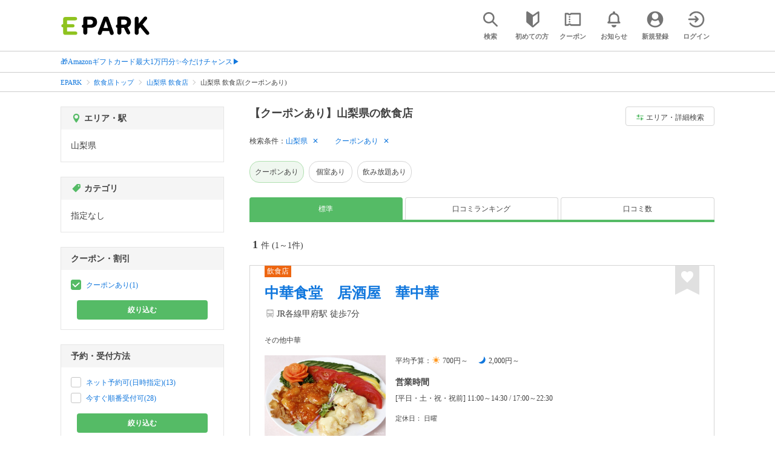

--- FILE ---
content_type: text/html; charset=UTF-8
request_url: https://epark.jp/v2auth/sso
body_size: 619
content:
https://v1-account.epark.jp/auth/sso?client_id=epark_faspa&redirect_uri=https%3A%2F%2Fepark.jp%2Fv2auth&state=6tXU8FoTyC52Eb2unYM4q9SzBGh5W2punL4yvE97

--- FILE ---
content_type: application/javascript
request_url: https://tagan.adlightning.com/enhance-epark/bl-60b336b-56185af5.js
body_size: 69207
content:
(function(m,B){var m7=o3WAtX,x=m();while(!![]){try{var y=parseInt(m7(0x121))/0x1*(parseInt(m7(0x15f))/0x2)+parseInt(m7(0x150))/0x3*(parseInt(m7(0x124))/0x4)+-parseInt(m7(0x156))/0x5*(parseInt(m7(0x140))/0x6)+parseInt(m7(0x172))/0x7*(-parseInt(m7(0x141))/0x8)+parseInt(m7(0x153))/0x9+-parseInt(m7(0x13e))/0xa+parseInt(m7(0x167))/0xb*(parseInt(m7(0x143))/0xc);if(y===B)break;else x['push'](x['shift']());}catch(X){x['push'](x['shift']());}}}(o3WAty,0xcbe57));var xblacklist=function(m){var my=o3WAtX,X=(function(){var h=!![];return function(c,q){var z=h?function(){var m8=o3WAtX;if(q){var L=q[m8(0x132)](c,arguments);return q=null,L;}}:function(){};return h=![],z;};}());function w(h,c){var m9=o3WAtX;return Object[m9(0x145)][m9(0x130)][m9(0x134)](h,c);}var u={'Blacklist':0x0,'Creatives':0x1,'LineItems':0x2,'Advertisers':0x3,'Campaigns':0x4,'Platforms':0x5,'AdUnits':0x6};function y(y){try{y&&Object.keys(y).forEach(function(t){y[t]=null,delete y[t];});}catch(t){}}function E(h){try{return h!==h.top;}catch(t){return 1;}}function Y(h){var mm=o3WAtX,c=0x0;if(0x0===h[mm(0x144)])return''+c;for(var a=0,v=h.length;a<v;a+=1)c=(c<<5)-c+h.charCodeAt(a),c|=0;return(0x5f5e100*c)[mm(0x175)](0x24);}function J(){var mB=o3WAtX;this[mB(0x123)]={},this[mB(0x15c)]=null,this[mB(0x127)]=!0x1;}function T(){var mx=o3WAtX;this[mx(0x166)]=new J();}J[my(0x145)][my(0x14e)]=function(){var mX=my;return this[mX(0x15c)];},J[my(0x145)][my(0x16d)]=function(h){var mw=my;this[mw(0x15c)]=h,this[mw(0x127)]=!0x0;},J[my(0x145)][my(0x128)]=function(h){var mu=my;return this[mu(0x123)][h];},J[my(0x145)][my(0x13a)]=function(h){return this.children[h]||(this.children[h]=new J());},T.prototype.insert=function(t,y){if(t&&'number'==typeof t.length){for(var a=this.root,v=t.length,p=0;p<v;p+=1)a=a.insertNode(t.charAt(p));a!==this.root&&(a.hasValue=!0,a.value=y);}},T[my(0x145)][my(0x138)]=function(h,c){var mE=my;if(void 0x0===c&&(c=!0x1),!h||mE(0x14d)!=typeof h)return[];for(var a=h.length,v=[],p=0;p<a;p+=1)for(var o=this.root,b=p;b<=a&&o;b+=1){o.hasValue&&(!c||b===a&&h===o.getValue())&&v.push(o.getValue());var l=h.charAt(b),o=o.children[l];}return v;};var O={'Token':0x1,'Suffix':0x2,'Ahocorasick':0x3};function I(h){for(var y=new T(),a=h.length-1;0<=a;--a){var v=h[a];y.insert(v.t,v);}return y;}var D={},d={'type':O[my(0x139)],'version':'1.0.0+60b336b','items':[{t:'fGuSfGBR',y:'6',p:[{t:'b57xgbp{a-1JjR~Nmx[tM(-As\\.SaU&TxqucP$fHE8z&egP(p89sm"YIOe@Nq+%$q+P1',a:19,y:'6'},{t:'wgr_xs~YB0M=w#{XeYZ`gz]lfLbig#dLdYkgja0mbY35f:yXo\'{xr$j&H!B9Bbr~I1\\$m6;HnFemf0&!j/k\'a41/p?zjP%(IwLV?',a:19,y:'6'},{t:'t@5/JW3kCQ\\AH$BILHS6K?jy',a:19,y:'6'},{t:'i&GSba6Ki&Xbb`[;i&)lbad"i*b$b`.DB#uOCQYpC{eOD@UdzoPQyZthN:Ymm=vDN:YyGe,jAcrYD\\OfEM\'&d3kndY(]',a:19,y:'h'},{t:'fxIChBBYg"\\|sht*',a:19,y:'6'}],a:19},{t:'cH#Tg^!9gXA1',y:'8',a:10},{t:'i;"^i&\\2',y:'a',a:10},{t:'azM1iIqteg+Peg+U',y:'v',a:10},{t:'qVtGqVEA',y:'b',a:10},{t:'P,w<',y:'6',p:[{t:'t-W]tR#Nt$~Bd\\|#um#wa@KMzO!uCWzEL(.\'D[xy',a:19,y:'6'},{t:'wn$fJb,<z?Q&x@b=N^rTAX+oDOz_e|q8q:~m',a:19,y:'6'},{t:'t-Zxm)!dsA(wt7&Gd`mrj9{4a#L=r#Fvr#E/',a:19,y:'6'},{t:'ga#sk$DuF3/~BLD2a3DVBOU{I+$Bs[wWMQilMQh2',a:19,y:'6'},{t:'p|gMmY4Xp4vzqclXN%WcE0eOD!s1LW06w@Q^w@54',a:19,y:'6'},{t:'wn$fJb,<A`.oN@^-L2)yss{hje]l',a:19,y:'6'},{t:'CTCPAU"Lgf3,ko?Fh"3eo%G-evR{rqb(MZ]WEtv3CCSIi5*fr,}!IN6MB_AdMQrvCR}"L{AokuDUGyFKGa$k',a:19,y:'6'},{t:'CTCPAU"Lim[so}TJf")CkhUv05H<r;!HO4c\'A*XlDcm}fv#PrBxcH(9gD)W^OM2vDr=bPpu)o/U~J~a0JM|;',a:19,y:'6'},{t:'xp%Uz_c*c^*1qqKgcts:xOUBN!pcmR\\}Hr_GoV"YrV(mf-=Qs=Suh\\EssjBIiS+Dzy4HPoO|y#GzL#yepwD,',a:19,y:'6'},{t:'xp%Uz_c*c^*1qqKgcts:xOUBN!pcmR\\}Hr_GoV"YrV(mf-=Qs=Suh\\EssjBIiS+Dzy4HPoO|y#GzL#yepwD,',a:19,y:'6'},{t:'t#4xsNM?uyN,s6[7gFnGoX`iHq_!O?|*C-ScK"MtK"L#',a:19,y:'6'},{t:'wn$fJb,<z?Q&x!^0NZJ=qv^wnomSeafId[I`',a:19,y:'6'},{t:'t-W]tR#Nt$~BP.ygqe%@i,Z9l"ZnJ.xZME"rz,_3N^{_',a:19,y:'6'},{t:'woX!b~+Ty9L~Iu4aKhUnw"Lww\'\\N',a:19,y:'6'},{t:'e{MNg)VRr1U`myv5b_0wpl3ZoSl|s4$Rs44_',a:19,y:'h'},{t:'t25Sh9ikp8CqkfUMJm`kJl_m',a:19,y:'6'}],a:19},{t:'qU-+bfT?',y:'s',a:10},{t:'h\\^.eA[Kt{zf',y:'r',a:10},{t:'j!|rfb$5g\\HVg\\u8',y:'4',a:10},{t:'atgKfs=ghnVSGzL<H0+<',y:'8',a:10},{t:'a&z2b4Mnrmq3rmxF',y:'0',a:10},{t:'d_-1i7mZaYkVg|GqhF*WhG?L',y:'r',a:10},{t:'j41qf|KT',y:'b',a:10},{t:'gvgZbr%wjB$whrP[hrP=',y:'a',a:10},{t:'fD=6aH-D&@N<c#F/c#F:',y:'s',a:10},{t:'d_-YaH2ua]U&a[{,',y:'4',a:10},{t:'b~sVhy^Ab,|~b.kg',y:'j',a:10},{t:'dvMWj84jgEqLgEBP',y:'5',a:10},{t:'cD"Sbq5nl//+l//Z',y:'r',a:10},{t:'g~|\\i?`.djs\'f?3@f?3*',y:'p',a:10},{t:'dA"#gy!8j2#YiVXriUKS',y:'d',a:10},{t:'i=cxdRfgbF]ZbF\\/',y:'j',a:10},{t:'j8MjeDhMdf:TjP1IcC:H%BT<$j\'<',y:'s',a:10},{t:'dvPadJIJiNUc',y:'d',a:10},{t:'a&y.gSr"eKw9dMn|utN.',y:'4',a:10},{t:'a(-"aK"MfYA6',y:'a',a:10},{t:'b4xWrfQS',y:'s',a:10},{t:'d)eDb,/{b~zrrkt]',y:'j',a:10},{t:'bJZ$f$*)f$4L',y:'z',a:10},{t:'q=P&st"Ust)A',y:'l',a:10},{t:'NP"<zP~<c[j6fT{$cHeh',y:'p',a:10},{t:'e]"\'db3*fl[cfl[n',y:'a',a:10},{t:'ey34t+gT',y:'8',p:[{t:'eP?0eP?V',a:10,y:'8'},{t:'b~uT',a:10,y:'8'}]},{t:'a$:wcQeEcO:3',y:'8',p:[{t:'eP?0eP?V',a:10,y:'8'},{t:'e[hWb&)U',a:10,y:'8'}]},{t:'aGgfjAyRoeC2',y:'i',a:10},{t:'o|dgb3}Bb3}6',y:'v',p:[{t:'oGtv',a:10,y:'v'}]},{t:'hF;(nQJ\'',y:'t',a:10},{t:'o?W}dKC_dKDq',y:'v',p:[{t:'lVhB',a:10,y:'v'}]},{t:'b\\u0c`L,',y:'l',a:10},{t:'dtBifMM/iV3Lb[0db[0q',y:'p',a:10},{t:'i;pv',y:'v',p:[{t:'xMp@x]:V',a:10,y:'v'},{t:'jD|sjEc)',a:10,y:'v'}]},{t:'eSE1iHIyhNE#hthdhs_%',y:'p',a:10},{t:'aI+qepsM',y:'l',a:10},{t:'g{?&e|JDe|x"',y:'8',a:10},{t:'j8P(ieCoiPfzelgvelq6',y:'a',a:10},{t:'oY{=dl/@dl?g',y:'v',p:[{t:'lVhB',a:10,y:'v'}]},{t:'e]..eN0^qEmNhzZns=5:j#W"j#y2',y:'a',a:10},{t:'jC2=e|`Ga[tcabkGabki',y:'j',a:10},{t:'h\\5[h;3;',y:'l',a:10},{t:'o.{?"5/<"6C<',y:'v',p:[{t:'lVhB',a:10,y:'v'}]},{t:'bgl<enFy',y:'j',a:10},{t:'e]..eN09r4rui1IosgoNjykFjyGM',y:'b',a:10},{t:'jC^zbR#F)`P<id0I',y:'a',a:10},{t:'j4ZSccCkf8Meh`mSh`mC',y:'b',a:10},{t:'e{MNhfglg=/P',y:'p',a:10},{t:'}_Q<iB2UnP!}cj^\\oHU0cmR@lOl"clo"clf}',y:'t',a:10},{t:'fxPZi,[sfy6U',y:'h',a:15},{t:'e]..eN0^q=Njg1Ztp)j/iU\\2iU\\z',y:'t',a:10},{t:'cE%=i?`:a!|\'a!|[',y:'r',a:10},{t:'jt}<ehFqqJvOotM\'j1^F',y:'e',a:10},{t:'hPhknXvKnXvW',y:'r',a:10},{t:'e]..eN07tFWuh[%wuj/&i(pCi]7X',y:'t',a:10},{t:'F_X<sJ\'kuD6=uD6\\',y:'r',a:10},{t:'dMrCi8%GeA2aeK`RbC23bCRZ',y:'p',a:10},{t:'o.eZaP)TaP)}',y:'v',p:[{t:'lVhB',a:10,y:'v'}]},{t:'P,w<eZY{imjoc5M"iZrloZ,Q',y:'r',a:10},{t:'b~Inmq"EuOS_',y:'r',a:10},{t:'}_Q<iB2Uq{pxl0#]l0#|',y:'l',a:10},{t:'K[8<fhJ@fVQlfVFx',y:'p',a:10},{t:'bG+tW7N<e1#Qe1#T',y:'1',a:10},{t:'aQ8fb{GwadBdacsY',y:'0',a:10},{t:'e{MNh_b0h!aOh!`0',y:'p',a:10},{t:'i=e!i5cJg0T7g#w?g#wX',y:'1',a:10},{t:'q#&suEC(sJmJsJmQ',y:'s',a:10},{t:'eSD|g!(Wg!f-',y:'i',a:10},{t:'atlIb%z7eNQkh$Ukgh?+gh,V',y:'r',a:10},{t:'cEZyb_,As3X7',y:'s',a:10},{t:'dOEmdOpS',y:'8',a:10},{t:'j!|rhX/[f!e9ky{\'',y:'p',a:10},{t:'a(-&j^o(bDSvbD35',y:'t',a:10},{t:'F=A<jIyr',y:'j',a:10},{t:'aM\'Kgz0eaje|an%A',y:'8',a:10},{t:'eM@YbA;tbN4"bN@?',y:'b',a:10},{t:'aFn0eU1FeV&6',y:'8',p:[{t:'eP?0eP?V',a:10,y:'8'},{t:'ey34',a:10,y:'8'}]},{t:'azM@f4u)f3O&',y:'p',a:10},{t:'jBQwbWNQe5&te5&s',y:'s',a:10},{t:'i&Lmi3&uezi\\hKQ5hKQU',y:'p',a:10},{t:'fw&;hOU,gQkXgOMG',y:'a',a:10},{t:'jAq1bve(csfqht&x',y:'j',a:10},{t:'gv]JjJz.hSvzb\\IIb\\xo',y:'p',a:10},{t:'q_tQrU]vp3zBr%Jlr~Q!',y:'0',a:10},{t:'bJ2.i?`7g|xPf2X_hc2\'hc2[',y:'p',a:10},{t:'K_s<bB@IG1m<o79<qHu<',y:'p',a:10},{t:'atoshQteeB<hbeLe%~qe%~t',y:'r',a:10},{t:'g&,hd(fpj#4poNKQ',y:'0',a:10},{t:'}_Q<iB2Uq.qwgNSBq,VbeY$xiHWldy{Fdw;|',y:'v',a:10},{t:'g+`eg/jmi#@2i#@M',y:'h',a:10},{t:'g8:Xg,{zg/3+',y:'p',a:10},{t:'gN`|hRB)at]uat]H',y:'p',a:10},{t:'i;}cbC-/e,3Ge,3R',y:'3',a:10},{t:'}_Q<iB2Uq|9Vpqj-m}QGogBvn:p:',y:'v',a:10},{t:'b4KhgO5zbX_"jQZQjQZL',y:'p',a:10},{t:'j8L&br4qq-Yr',y:'b',a:10},{t:'aJ.$a*h6f=ltf=ly',y:'a',a:10},{t:'j!v"d%-Dd&;]',y:'j',a:10},{t:'dA]EcPJSi7yqi7yA',y:'a',a:10},{t:'b};,g*wnbW}ObW@e',y:'p',a:10},{t:'csN-eGODhj3cIe0<a`GIaQ4uaQTG',y:'p',a:10},{t:'jzGEbXJRfZJ^c\\*ksT%I',y:'r',a:10},{t:'q!(iq^\\d',y:'w',a:10},{t:'}_Q<iB2Uq,GChIhhhH,;',y:'l',a:10},{t:'c{/Fje3Vd/p[a%{wr68h',y:'b',a:10},{t:'qVxzqm8qqm8d',y:'b',a:10},{t:'eP,EjFnDjFnI',y:'p',a:10},{t:'bG|=Rq_<bG7yOl=<buo(t,&Ct"k5',y:'r',a:10},{t:'o|f~acdCacda',y:'v',p:[{t:'lVhB',a:10,y:'v'}]},{t:'g~n|g*\'Zg"F3',y:'b',a:10},{t:'n?NXJlT<Jlr<',y:'v',p:[{t:'oGtv',a:10,y:'v'}]},{t:'d^x#bsq-{gP<{g5<',y:'b',a:10},{t:'b~A\'bm)KhgbZjMPCbo#Rbo#O',y:'p',a:10},{t:'gLQ\'d=c"e\\*NKD)<ejgZm28ksiKXl=gXf[~Sf[~X',y:'b',a:10},{t:'}_Q<iB2Uq"W|jV#~r\\zgsbK=',y:'l',a:10},{t:'n?O-bYTLbYT@',y:'v',p:[{t:'lVhB',a:10,y:'v'}]},{t:'j"*%ac-Dac@)',y:'p',a:10},{t:'o?|Wcl.ycl,:',y:'v',p:[{t:'lVhB',a:10,y:'v'}]},{t:'bJw/dl;:ih(FiEuv',y:'b',a:10},{t:'o?Pdc\\Z6c\\Z|',y:'v',p:[{t:'oGtv',a:10,y:'v'}]},{t:'aFrFb~bXd9Y-d9+/',y:'1',a:10},{t:'csOcb^@2',y:'1',a:10},{t:'e]..eN0!scq!f@{\\p\\kYiK2(iKD-',y:'t',a:10},{t:'h\\%fdzrriK5giK5m',y:'p',a:10},{t:'b5&{btO@kc-Yhu1gnw&d',y:'0',a:10},{t:'b6d"bl_idi&{dj.C',y:'p',a:10},{t:'jBM&b98LeKV/eMzP',y:'j',a:10},{t:'j8L,jn![b,\'3b,(J',y:'j',a:10},{t:'o?Pdb4;Vb4;\\',y:'v',p:[{t:'lVhB',a:10,y:'v'}]},{t:'e{MNg(!`gW}`ejCItWzB',y:'v',p:[{t:'lWRnlWu6',a:10,y:'v'}]},{t:'eP/:eNgm',y:'b',a:10},{t:'lT*vdYK|j=}lbS-do-fN',y:'v',a:10},{t:'b9}ab3bR',y:'j',a:10},{t:'p|/3qt{3l#GdkbRul:DDl:Qs',y:'h',a:15},{t:'p|/3qt{3l#F\\nO0}oeA*sY)&pxT5',y:'h',a:15},{t:'ey3_i\'tOi:dz',y:'8',a:10},{t:'e:AbbU%pbM;k',y:'v',a:10},{t:'i&G\\iUq\\em3hjy%Ljy%z',y:'h',a:15},{t:'azb;jR3)j6xE',y:'r',a:10},{t:'jx\'ifi^"fXo=Y-I<g8IYd{v+F{P<',y:'h',a:15},{t:'m^H/GPBfFO\'?w{AMdI:/daB(aoG4xCV{G&aiyeqv0E*<Csv<l[$omv!O',y:'h',a:10},{t:'g$|wfBL0',y:'l',a:10},{t:'dFA$cU$Pr/Ri',y:'r',a:10},{t:'j!N7d(/id*%X',y:'1',a:10},{t:'dH)4i}8/o,LAo,P-',y:'e',a:10},{t:'atl9jQI<a&AhaLzPg%Tbg$]C',y:'p',a:10},{t:'euw7c6V`fp-#fp-3',y:'0',a:10},{t:'}_Q<iB2Uq|9Vpw+Rs]"hn/A"oiN?',y:'v',a:10},{t:'fG\\lf}i6jjAdb:?!b;D^',y:'0',a:10},{t:'a)W+a8yTfik6fgW[',y:'l',a:10},{t:'eM}\\afBs',y:'j',a:10},{t:'a(-"cM}qdx{/ev1yev1J',y:'d',a:10},{t:'g8)ydk0OdkP0',y:'8',a:10},{t:'aOr:g_SIaPwCrEEv',y:'1',p:[{t:'up&6q/Qb',a:10,y:'1'}]},{t:'gS*4i**uaN"srB#@',y:'a',a:10},{t:'h\\%yfbQqbRuUbPX`',y:'r',a:10},{t:'j4ZKd&,8F&@<qBpd',y:'p',a:10},{t:'i=nEaHe4c@F6f1_$f1_)',y:'4',a:10},{t:'eM}-citps\\0o',y:'s',a:10},{t:'j!|ehpjO.G\\<pKFS',y:'t',a:10},{t:'o|gNb+pIb+pb',y:'v',p:[{t:'lVhB',a:10,y:'v'}]},{t:'cD|Te{mce{l\\',y:'1',p:[{t:'aJ:YaJ\\Z',a:10,y:'1'}]},{t:'aS[piS+2iS1!',y:'r',a:10},{t:'fG=&hKzj1E\'<gPnzgEBhgEqd',y:'j',a:10},{t:'cBYPc(6qf~eYf9:Z',y:'0',a:10},{t:'o?U^c[.Gc[.#',y:'v',p:[{t:'oGtv',a:10,y:'v'}]},{t:'g-QUe`OAb@cUb@cR',y:'p',a:10},{t:'gM(^e/vGe/jz',y:'r',a:10},{t:'d9]cih[nc0f.c0r`',y:'d',a:10},{t:'h\\$kh1$ckj,3kku!',y:'0',a:10},{t:'azD/a%,Xe@[Ab?cCb?cN',y:'4',a:10},{t:'}*Z<aHf|rw[.',y:'4',a:10},{t:'bG-Nc]RGj^:!i]}Mo\'CZ',y:'p',a:10},{t:'e]..eN07rqYoiCJwsU%?f{[7f?=t',y:'4',a:10},{t:'oY[dauu^auvd',y:'v',p:[{t:'lRyC',a:10,y:'v'}]},{t:'ab~Lg{/=s*dWl}V}m"u;o!:vr81ir81C',y:'p',a:10},{t:'q@7|o}l_m/E&o)(-sp_6sp_;',y:'w',a:10},{t:'n?HXAC$<ACL<',y:'v',p:[{t:'j|%e',a:10,y:'v'}]},{t:'gPCJhMRBiWT+ibSsibNo',y:'j',a:10},{t:'j+-FuS\\-o6Nro6Nw',y:'s',a:10},{t:'fAhMff7h',y:'0',a:10},{t:'}_Q<iB2Uq|9Vpqj-m}QGogM.of\\4',y:'v',a:10},{t:'gM(2ed@2jW/gir:%azAfazAc',y:'0',a:10},{t:'}_Q<iB2Uq,GHg$qBg$ni',y:'l',a:10},{t:'atk#bWHIjNNgjNN`',y:'s',a:10},{t:'kZOo',y:'v',p:[{t:'oY\\wa9/dkL"vc4[sc44{',a:10,y:'v'},{t:'oY]Ja^Hek(P1b(dqb(y%',a:10,y:'v'},{t:'oY*car.%nU-dcCa<cf;<',a:10,y:'v'},{t:'oY},do/ykJAzbyc%bx%1',a:10,y:'v'},{t:'oY\\ndo|1muozauO.au^_',a:10,y:'v'},{t:'oY\\iarukpl8]bg*ebhdC',a:10,y:'v'},{t:'oZI6dZAtm\\o1c$(6c$2s',a:10,y:'v'},{t:'oY\'[bsc}nU&lg1`<gEo<',a:10,y:'v'},{t:'oZMabtxGnpQ~bi{Vbjbh',a:10,y:'v'},{t:'oZM`dX~`lxemb~h8b9(h',a:10,y:'v'},{t:'oY[8bq4UkN\'9b^"@b+rA',a:10,y:'v'},{t:'oY{(:83<o?J"brisbq(8',a:10,y:'v'},{t:'oY[9b4vuo?XOb3-}b3"B',a:10,y:'v'},{t:'oZITd0Q?oR*5dZ{TdZ2!',a:10,y:'v'},{t:'o0u,b)&Oo7hwddG4dd2D',a:10,y:'v'},{t:'oY{&b6a;oV(WarY4ar%9',a:10,y:'v'},{t:'oZM-b-H)o:Q!aUllaT\\C',a:10,y:'v'},{t:'oZIT*R$<n-45cD6LcDJ~',a:10,y:'v'},{t:'o0y:bC6DoG&Q1B,<1EP<',a:10,y:'v'},{t:'o0zedjG@m#o2aB8NaB:7',a:10,y:'v'},{t:'oY[6b5M{kN5nb@M\\b@s9',a:10,y:'v'},{t:'oY\'\\*L.<lwf-b6LQb6+(',a:10,y:'v'},{t:'oZL]bFHpkd6ndtuDdtNb',a:10,y:'v'},{t:'oY{kbr+5nOGiaaHbaal,',a:10,y:'v'},{t:'o0y,bBeOnT|qdOn?dOJ&',a:10,y:'v'},{t:'o0w\\b}g}l+\'Mb{bmb{xw',a:10,y:'v'},{t:'oY\\hcm`nlQ%ed4scd3.V',a:10,y:'v'},{t:'o0utdX:%m6ljaw]haxj\'',a:10,y:'v'},{t:'oY*Ra=+Ymg\\Pc=1Ec=FE',a:10,y:'v'},{t:'oY[fbu_EkJ^bb^l_b~,E',a:10,y:'v'},{t:'o0y\'+p"<n*pkd~Rbd~4c',a:10,y:'v'}]},{t:'gM)"f:5jm`O=',y:'8',a:10},{t:'cTkBe6d@hK.FhK.S',y:'v',a:10},{t:'d_Adcbb&s@6\\k4;7',y:'p',a:10},{t:'q!(itdZ7k8pik8Eh',y:'w',a:10},{t:'e{T}e9*xe9*`',y:'1',a:10},{t:'ar:yp)gu',y:'s',a:10},{t:'o/^Db3KIb3KM',y:'v',p:[{t:'oGtv',a:10,y:'v'}]},{t:'jBM&b9%[b97X',y:'l',a:10},{t:'b9_AuI"3s2ay',y:'r',a:10},{t:'fGf]6G?<f47?f47,',y:'v',a:10},{t:'j!?/b~+!S!l<fj{<',y:'j',a:10},{t:'e]..eN0-p,h:gFg9r?cqf#ugf@.k',y:'t',a:10},{t:'e_tgh24Hr=lFr_?K',y:'a',a:10},{t:'k$)Ht`GK',y:'l',a:10},{t:'lTd/a`.{o@$4["N<lS&i',y:'v',a:10},{t:'gwAte\\w~d$u<d5=<',y:'3',a:10},{t:'euPsi:uRl!@qk^5-qqm%qpad',y:'4',a:10},{t:'e]..eN07q=L4j!@6qK}Pj~,~j0H8',y:'4',a:10},{t:'cxu@eZKIh,QSaP;6aP;T',y:'1',p:[{t:'jFA@&MY<',a:10,y:'1'}]},{t:'o?Pcb^zDb^zu',y:'v',p:[{t:'lVhB',a:10,y:'v'}]},{t:'oF:?c4-cc4-I',y:'v',p:[{t:'lVhB',a:10,y:'v'}]},{t:'e]..eN07p"f*g5iMq;E:g0r*gMJ7',y:'a',a:10},{t:'o|fWdE"3dE"Y',y:'v',p:[{t:'lVhB',a:10,y:'v'}]},{t:'o?RXc[\'Ec[\'P',y:'v',p:[{t:'lVhB',a:10,y:'v'}]},{t:'o.K=;lz<kiKMamp%aE@m',y:'v',a:10},{t:'a`,Nmg&km5Hu=Mk<dNDwc~W(fQ:afQ:u',y:'p',a:10},{t:'o?OBckH2ckH\'',y:'v',p:[{t:'lVhB',a:10,y:'v'}]},{t:'cx%VjYpkcGK^fW&jfVp/',y:'8',a:10},{t:'e]..eN0Zsd+UiZqGpoB\'g`,Wg`,m',y:'t',a:10},{t:'nmJ7t?&*t?*e',y:'l',a:10},{t:'o|gNcm-.cm-5',y:'v',p:[{t:'lVhB',a:10,y:'v'}]},{t:'}_Q<iB2Uq}b1qN\\nqN\\J',y:'l',a:10},{t:'kkC8rO9BuJ-og-N!bTpGll{2knj0a,\'/li`~c{:dc{\\a',y:'4',a:10},{t:'bG|:i?Qzi?7C',y:'5',a:10},{t:'o/~^,(9<,)c<',y:'v',p:[{t:'lVhB',a:10,y:'v'}]},{t:'dtCogekX^4I<cx}@',y:'e',a:10},{t:'csN]jQ=?jQ=;',y:'1',a:10},{t:'e_F-eN[AhELSfVSdhI{MnJ1l',y:'b',a:10},{t:'q$y@bsox',y:'e',a:10},{t:'o.B@"h\'<"iu<',y:'v',p:[{t:'nP?k',a:10,y:'v'}]},{t:'lZL^nyfga2E3uW?,uM"r',y:'4',a:10},{t:'j\'WFc6TPqg4cru#Aq\\|?j6lKiMr1r~;tqQip',y:'l',a:10},{t:'cVv<c`DHb|um',y:'0',a:10},{t:'ab6$eAT=bw)Nf?%<eqC!b\'obe]S#e]S/',y:'v',a:10},{t:'o?W{aO|.aO|~',y:'v',p:[{t:'lVhB',a:10,y:'v'}]},{t:'o,x9c"lOc"lr',y:'v',p:[{t:'lVhB',a:10,y:'v'}]},{t:'j8Mjb0Kbb.Wthr`Rb4u&b3[%',y:'p',a:10},{t:'e]..eN07s}JHhD52q!bTg(]Qg/Fo',y:'a',a:10},{t:'aBf-p@X:m|Jj',y:'0',a:10},{t:'a$]Wax|s%\\B<bg4,bgQ$',y:'0',a:10},{t:'aOAJbY68b6xz',y:'v',a:10},{t:'oXT9cm&&o/;NbwjRbgfh',y:'v',a:10},{t:'e]..eN07r45Hj!),qFz*h\\];id~z',y:'t',a:10},{t:'Da?<f-s(c7V|c6zV',y:'p',a:10},{t:'o?PTb7Gab7F!',y:'v',p:[{t:'lVhB',a:10,y:'v'}]},{t:'e_Mjc.G\'dOO\'kFQWb9]ck&Z*v8A<v7\'<',y:'y',a:10},{t:'aFqvitPke^CLe[aXe[J;',y:'p',a:10},{t:'}_Q<iB2Uq"RCg-2wg-1[',y:'v',a:10},{t:'o?NOca[Zca[\'',y:'v',p:[{t:'j|%^',a:10,y:'v'}]},{t:'g^lgeYOyaqJLaqU(',y:'r',a:10},{t:'f[grds`&c7&isoX?r,O?',y:'p',a:10},{t:'o?|5dz-\'dz-W',y:'v',p:[{t:'oGtv',a:10,y:'v'}]},{t:'o?VHb4::b4:)',y:'v',p:[{t:'lVhB',a:10,y:'v'}]},{t:'o?|5adwqadwg',y:'v',p:[{t:'lVhB',a:10,y:'v'}]},{t:'}_Q<iB2UnP!}b:nqn.!A6\\i<l/0xFvI<Fu5<',y:'a',a:10},{t:'hPaIhuR-bgeujU[kjU?|',y:'p',a:10},{t:'e]..eN07s]a8eQwrtzK$ik4sizdU',y:'a',a:10},{t:'aKLBfwL!Z5(<fA&VfA&-',y:'p',a:10},{t:'n?Ooc01$c01S',y:'v',p:[{t:'lVhB',a:10,y:'v'}]},{t:'a(OWbWVFhJ?5c{R"aNMj',y:'0',a:10},{t:'o/9ia`|Na`|l',y:'v',p:[{t:'j|%^',a:10,y:'v'}]},{t:'aI+kfvP2fuA&',y:'p',a:10},{t:'eM}]cVOVdtjcdti?',y:'t',a:10},{t:'gxt-dc0peS=0eT8f',y:'0',a:10},{t:'o/~^bszrbsy?',y:'v',p:[{t:'lVhB',a:10,y:'v'}]},{t:'fG\'Uh8u@n8YM',y:'r',a:10},{t:'d_Adcbb&b%6k',y:'p',a:10},{t:'cB2:asI|ix{cf5VEf5Vr',y:'3',a:10},{t:'lS6&b:M%nMW2d4~vlvEs',y:'v',a:10},{t:'o|hjb^W:b^W}',y:'v',p:[{t:'oGtv',a:10,y:'v'}]},{t:'o?P2b+=#b+{k',y:'v',p:[{t:'oGtv',a:10,y:'v'}]},{t:'oF|Bc"^fc"^y',y:'v',p:[{t:'lTe2lTew',a:10,y:'v'}]},{t:'jFA(bx0uftJgftJj',y:'5',a:10},{t:'i+3,i^\\H',y:'0',a:10},{t:'lV9r3RO<mW.id@wLd:Z|',y:'v',a:10},{t:'M]l<g,wihK.<g^omlNzb',y:'b',a:10},{t:'e=rGe7LRe_nn#_n<%2y<',y:'p',a:10},{t:'n^BVpoke!ET<',y:'p',a:10},{t:'a&y&az*4bwK]g\\kBg\\kG',y:'0',a:10},{t:'cv8pbfqhbfBR',y:'d',a:10},{t:'h\\%ycohdhFT7nQ+I',y:'4',a:10},{t:'a%$5jL@$jL-?',y:'d',a:10},{t:'h\\%Adt_[eqj-ep|9',y:'b',a:10},{t:'h[XIcq.:s/B}',y:'p',a:10},{t:'b[6Gpv"Zm,uZm,F3',y:'p',a:10},{t:'o/^WdB@rdB@U',y:'v',p:[{t:'lVhB',a:10,y:'v'}]},{t:'i+6tdMYEjm)[eC1wt_Y[',y:'p',a:10},{t:'lUNfbT:0lSKC6)(<nJQ/',y:'v',a:10},{t:'b5mHjM7;hv`zf+!-a1AHa1AM',y:'a',a:10},{t:'d)jPg\\Nyrw9{rw6Y',y:'0',a:10},{t:'jz1`iW_-h%a1h_`u',y:'p',a:10},{t:'j~U,oRxHpWpWam`f',y:'v',a:10},{t:'i[jxbr`xq!so',y:'r',a:10},{t:'gRX.hYFZhjbXns!C',y:'a',a:10},{t:'g+D9e38Scg{Jbg~zbg(T',y:'0',a:10},{t:'o?|R\',`<\'",<',y:'v',p:[{t:'lVhB',a:10,y:'v'}]},{t:'gM),%!C<%!e<',y:'l',a:10},{t:']KV<k4nCoS"6oTe~',y:'a',a:10},{t:'bG8WbqAWA;8<N%Z<N7p<',y:'0',a:10},{t:'eSz*iHKUb/&ecm+/pYntutZXdMce',y:'p',a:10},{t:'b4LWM=v<M6S<',y:'8',p:[{t:'e[h1e_Lh',a:10,y:'8'},{t:'eP?0eP?V',a:10,y:'8'}]},{t:'o?W[b!u9b!uC',y:'v',p:[{t:'oGtv',a:10,y:'v'}]},{t:'o/29b5Ucb5UI',y:'v',p:[{t:'k2J8',a:10,y:'v'}]},{t:'e[ukk(9o',y:'p',a:10},{t:'ab4Nh(%:t3"AsesTr&e$pp_knhh_nhh.',y:'v',a:10},{t:'o.CDaaw!aaw1',y:'v',p:[{t:'lVhB',a:10,y:'v'}]},{t:'bMo\'gl@Ef\\xUbUagbT]}',y:'a',a:10},{t:'r&W+ex8HaJhH\'iP<e,]Ocjv@cjv.',y:'v',p:[{t:'bi^b',a:10,y:'v'},{t:'p[+3qqs/',a:10,y:'v'}]},{t:'d\'9*l7{\'i3[ohT0=h/D[t/,Wg+-`q~NueXk-kU@U',y:'a',a:10},{t:'o?W}dK~YdK~r',y:'v',p:[{t:'lVhB',a:10,y:'v'}]},{t:'n?OmaK%MaK%l',y:'v',p:[{t:'lVhB',a:10,y:'v'}]},{t:']UI<h0u6h0jM',y:'b',a:10},{t:'aI+k{Ev<f[O4{0i<ac+le_T7e_T+',y:'p',a:10},{t:'oY[3b7dJb7d#',y:'v',p:[{t:'lRyC',a:10,y:'v'}]},{t:'}!{<q:9vg5DK',y:'d',a:10},{t:'a_jNgj\'<o-u:nINPl5S{',y:'e',a:10},{t:'bH`gL$5<qC`y',y:'0',a:10},{t:'aAp{j}6rcxmasmxSiRB$fbC[e??\'',y:'t',a:10},{t:'o|gNdAR(dAR"',y:'v',p:[{t:'lVhB',a:10,y:'v'}]},{t:'n?Qs.O<.)<',y:'v',p:[{t:'lVhB',a:10,y:'v'}]},{t:'F{N<c-~IdZ\\IdF1cj!FSj!OP',y:'w',a:10},{t:'aJ*sg-@Oi\'n2i:FR',y:'l',a:10},{t:'o.\'9dF/EdF/k',y:'v',p:[{t:'lVhB',a:10,y:'v'}]},{t:'}_Q<iB2Uq!n{qZ|d',y:'v',a:10},{t:'o?PbdH+ZdH+u',y:'v',p:[{t:'lVhB',a:10,y:'v'}]},{t:'kNZ(a-yJkNu&b@d&b[pz',y:'v',a:10},{t:'dA.Fij.Cik`R',y:'z',a:10},{t:'g$]tZ!/<Vt<6x<',y:'j',a:10},{t:'}_Q<iB2Uq"W|jV#~r\\zgsb._',y:'l',a:10},{t:'o/^WaNHRaNH+',y:'v',p:[{t:'lVhB',a:10,y:'v'}]},{t:'o/2jaD$raD#.',y:'v',p:[{t:'nV/5',a:10,y:'v'}]},{t:'e]..eN07q\\Kse?#fq\\m6feq8e]n\'',y:'e',a:10},{t:'oZLud1fdd1fj',y:'v',p:[{t:'lVhB',a:10,y:'v'}]},{t:'o.e!,G-<,Hf<',y:'v',p:[{t:'lVhB',a:10,y:'v'}]},{t:'o"+1a`|Qa`|&',y:'v',p:[{t:'lVhB',a:10,y:'v'}]},{t:'o?RXbr[Rbr[=',y:'v',p:[{t:'lVhB',a:10,y:'v'}]},{t:'fB\\PacCya%fca$"6',y:'4',a:10},{t:'o?PUbr#Vbr#v',y:'v',p:[{t:'lVhB',a:10,y:'v'}]},{t:'bH:nbr9+bB!s',y:'1',a:10},{t:'dvNnd)6"g~);g~)"',y:'d',a:10},{t:'j8M`cn?IeB2MeB-6',y:'r',a:10},{t:'bJh1g-[_eR9FZgX<hHh_nPhM',y:'p',a:10},{t:'o|dodJI*dJIU',y:'v',p:[{t:'lUFt',a:10,y:'v'}]},{t:'aINFc[fOhr{Uh5o[h5o\'',y:'a',p:[{t:'up-fup+2',a:10,y:'a'}]},{t:'o??+buuBbut.',y:'v',p:[{t:'lVhB',a:10,y:'v'}]},{t:'o|fWdB7XdB7{',y:'v',p:[{t:'lVhB',a:10,y:'v'}]},{t:'kZK:c7[mm80rc~gmcS)e',y:'v',a:10},{t:'o.\'7b4{,b4{?',y:'v',p:[{t:'lVhB',a:10,y:'v'}]},{t:'[9g<cz=qku.(p|YDqr!kN3JWO?=vrU2*rNG(',y:'8',a:10},{t:'gWiugWjg',y:'p',a:10},{t:'eu&7q$;<h@nMn$h@',y:'r',a:10},{t:'o/**b-S)b-Tn',y:'v',p:[{t:'lVhB',a:10,y:'v'}]},{t:'o.IP;tc<;s~<',y:'v',p:[{t:'lVhB',a:10,y:'v'}]},{t:'oY[9a~@ja~@w',y:'v',p:[{t:'lVhB',a:10,y:'v'}]},{t:'jCTnc2KLfYkdfYka',y:'t',a:10},{t:'{.g<d2*yf\'Njflh*i]hod)=Qd_Wh',y:'p',a:10},{t:'o?PbdKJUdKJo',y:'v',p:[{t:'lVhB',a:10,y:'v'}]},{t:'}_Q<iB2Uq,AQfja[fjw}',y:'a',a:10},{t:'gzHvg&UC7:;<qO%:',y:'1',a:10},{t:'n?M8egHoegHc',y:'v',p:[{t:'lVhB',a:10,y:'v'}]},{t:'oXUoau{6au{.',y:'v',p:[{t:'oGtv',a:10,y:'v'}]},{t:'o?PTdNL}dNL@',y:'v',p:[{t:'lVhB',a:10,y:'v'}]},{t:'dH(4brHCo5Q3r=ddc&SxgIt2neEAsIl:tz:Fd-Lr',y:'8',a:10},{t:'o/62b1i6b1iR',y:'v',p:[{t:'lSqL',a:10,y:'v'}]},{t:'n?M7daVcdaU:',y:'v',p:[{t:'lVhB',a:10,y:'v'}]},{t:'o/#BdFU0dFU/',y:'v',p:[{t:'oGtv',a:10,y:'v'}]},{t:'oW@Hd0QOd0Qk',y:'v',p:[{t:'j|%^',a:10,y:'v'}]},{t:'n?O3b=vjb=vK',y:'v',p:[{t:'lVhB',a:10,y:'v'}]},{t:'o?U(btE;btEY',y:'v',p:[{t:'lUFt',a:10,y:'v'}]},{t:'e]..eN07sOv/h;9`r}o#fQ\'Jf4}j',y:'b',a:10},{t:'i=f"iEJ"fUeHfT?W',y:'0',a:10},{t:'lS#Ad&{qmItgahsKksf.',y:'v',a:10},{t:'gwmx4BG<gO8%e4Glctgbtf^m',y:'l',a:10},{t:'lT\\WdZ&9n^R7b5\'jbVkL',y:'v',a:10},{t:'aFFAfyhN',y:'b',a:10},{t:'o/~-b3%xb3$|',y:'v',p:[{t:'be[u',a:10,y:'v'}]},{t:'b~Gwh5gFU8B<U8q<',y:'0',a:10},{t:'dH#_i8O5beV~blVw',y:'p',a:10},{t:'}_Q<iB2Uq"RDjw9"jw9.',y:'v',a:10},{t:'cv8haO7sd)d8jbKxjbKC',y:'p',a:10},{t:'o??+buIdbuH^',y:'v',p:[{t:'lVhB',a:10,y:'v'}]},{t:'q$|"tfbtt*CZ',y:'w',a:10},{t:'o/-gdEhfdEg:',y:'v',p:[{t:'j|%e',a:10,y:'v'}]},{t:'o0yIaCnWaCn]',y:'v',p:[{t:'lSqL',a:10,y:'v'}]},{t:'bJd?NC3<vd,<vd?<',y:'p',a:10},{t:'lTdkbCj~kc@\'bDzCoNEO',y:'v',a:10},{t:'j4YciXgxenZoenZ`',y:'p',a:10},{t:'n?M-CbI<CbU<',y:'v',p:[{t:'lVhB',a:10,y:'v'}]},{t:'o?WxdKBXdKB]',y:'v',p:[{t:'lVhB',a:10,y:'v'}]},{t:'nVoig\'5ss00fbDgSs2yPgWR8uJ:xivb}',y:'v',a:10},{t:'o?RXc]atc]aV',y:'v',p:[{t:'lVhB',a:10,y:'v'}]},{t:'e_HGbvp-g^p{i};2o\\E,',y:'p',a:10},{t:'bG|^d!0ghb@4hb@Z',y:'4',a:10},{t:'o/)u"^n<"^s<',y:'v',p:[{t:'oGtv',a:10,y:'v'}]},{t:'fB\\PiJORh.BOh,j\\',y:'l',a:10},{t:'oXT1cl6&cl6R',y:'v',p:[{t:'nZe~',a:10,y:'v'}]},{t:'}_Q<iB2Uq|9Vpv8XpT*!t|[Ssbt_',y:'v',a:10},{t:'o.D_cTR9cTR+',y:'v',p:[{t:'lVhB',a:10,y:'v'}]},{t:'o/wRadXnadXR',y:'v',p:[{t:'j|%e',a:10,y:'v'}]},{t:'o?|Ucli.cljD',y:'v',p:[{t:'oGtv',a:10,y:'v'}]},{t:'oY[9a-+"a--y',y:'v',p:[{t:'lVhB',a:10,y:'v'}]},{t:'}_Q<iB2Uq,GChIhhhIEn',y:'l',a:10},{t:'e]..eN07p|5ogjg^tU!kjY2sj-v(',y:'1',a:10},{t:'g+J)g,THl~Hi',y:'p',a:10},{t:'oIEDb1;gk\\@fx"{<hr~<',y:'v',a:10},{t:'jEF"fac1,;-<fho<g;pUg;pH',y:'p',a:10},{t:'gN3Hb/_Bb/_q',y:'l',a:10},{t:'eW~zW{y<b4_pmov<qowi',y:'v',a:10},{t:'g~n?eUH,bs)6l]_<l]*<',y:'p',a:10},{t:'oF|Kc9vac9vH',y:'v',p:[{t:'j|%^',a:10,y:'v'}]},{t:'oF|MeBTreBT1',y:'v',p:[{t:'lVhB',a:10,y:'v'}]},{t:'o?VHdzywdzx]',y:'v',p:[{t:'lVhB',a:10,y:'v'}]},{t:'o?M_ad+Lad+%',y:'v',p:[{t:'oGtv',a:10,y:'v'}]},{t:'h[2xeQ~hbsl(bqXG',y:'8',a:10},{t:'a(F"f8g_BU8<qhJ?',y:'0',a:10},{t:'ewPEbsA!mF`<mFm<',y:'b',a:10},{t:'l)|"ou}NltEmlts\'',y:'p',a:10},{t:'c*=.e@\'Ke@(q',y:'b',a:10},{t:'n?Qfd|B/d|CB',y:'v',p:[{t:'lVhB',a:10,y:'v'}]},{t:'cTkChywtnIRc',y:'v',a:10},{t:'o.Dwaa^Kaa^A',y:'v',p:[{t:'lVhB',a:10,y:'v'}]},{t:'n?QsB"I<B"U<',y:'v',p:[{t:'lVhB',a:10,y:'v'}]},{t:'n?N0dahOdah=',y:'v',p:[{t:'oGtv',a:10,y:'v'}]},{t:'o?|RaRa}aRa/',y:'v',p:[{t:'lVhB',a:10,y:'v'}]},{t:'o?PeacOUacOt',y:'v',p:[{t:'j|%e',a:10,y:'v'}]},{t:'euvqg^K8a?)Id*?:d*}V',y:'p',a:10},{t:'aD!}boJefh8er[r/nU#Ut{?3evUE',y:'v',a:10},{t:'o?Pbcm[!cm]k',y:'v',p:[{t:'lVhB',a:10,y:'v'}]},{t:'gM\'_i.Cri."0',y:'1',p:[{t:'jFA@',a:10,y:'1'},{t:'j41Dj9^$',a:10,y:'1'},{t:'aJ:YaJ\\Z',a:10,y:'1'}]},{t:'F_$<cWUXh61Nj`Y-',y:'a',a:10},{t:'oF|MeBMPeBMj',y:'v',p:[{t:'lVhB',a:10,y:'v'}]},{t:'o?PNb@UCb@U6',y:'v',p:[{t:'lVhB',a:10,y:'v'}]},{t:'n?PCb(xbb(xC',y:'v',p:[{t:'oGtv',a:10,y:'v'}]},{t:'h\\%fdzrriK1[',y:'r',a:10},{t:'bH@(eEn0epH?',y:'r',a:10},{t:'o?Reab[mab}&',y:'v',p:[{t:'oGtv',a:10,y:'v'}]},{t:'aM[1c*,Lc(se',y:'j',a:10},{t:'o?W;br[Rbr[X',y:'v',p:[{t:'lVhB',a:10,y:'v'}]},{t:'o?W}dJbZdJb5',y:'v',p:[{t:'lVhB',a:10,y:'v'}]},{t:'aFrM[IK<aa=\\uGVF)W}<iw]Jc?fTm"yGdYq`m;0_nvd#',y:'a',a:10},{t:'l},UmzbLog?_jNic',y:'r',a:10},{t:'o/wWb6Q7b6QC',y:'v',p:[{t:'lVhB',a:10,y:'v'}]},{t:'nVl\\b[}`lO\'EaqqJaf-u',y:'v',a:10},{t:'eyT@cDI\\ar/TdDZBf{f/f{gh',y:'5',a:10},{t:'o/64c:4Rc:42',y:'v',p:[{t:'lRyC',a:10,y:'v'}]},{t:'n?M7H]j<H]O<',y:'v',p:[{t:'lVhB',a:10,y:'v'}]},{t:'oY[db@1`b@1o',y:'v',p:[{t:'lRyC',a:10,y:'v'}]},{t:'lSr`[En<l+(;aD%2nZZ4',y:'v',a:10},{t:'lSm8agyNlTt\\d&Mud(A1',y:'v',a:10},{t:'n?QebZH6bZH0',y:'v',p:[{t:'lVhB',a:10,y:'v'}]},{t:'a(#4f9;uf2Im',y:'4',a:10},{t:'o|gVb3n*b3n-',y:'v',p:[{t:'oGtv',a:10,y:'v'}]},{t:'o|cNdCX&dCX$',y:'v',p:[{t:'lTe2lTew',a:10,y:'v'}]},{t:'e]..eN07r4iLe[:=rq$)fFD9fm/1',y:'t',a:10},{t:'aOZAHi;<qe;<f4M6f4A2',y:'p',a:10},{t:'n?NOaKL4aKLx',y:'v',p:[{t:'lVhB',a:10,y:'v'}]},{t:'o?|VdA[8dA[B',y:'v',p:[{t:'lVhB',a:10,y:'v'}]},{t:'o?Wzbr`+brab',y:'v',p:[{t:'lVhB',a:10,y:'v'}]},{t:'fF|EhF,ZdcB#dcDl',y:'z',a:10},{t:'n?NVek5*ek6o',y:'v',p:[{t:'lVhB',a:10,y:'v'}]},{t:'kYeNeG?Cl*u/cS4#c~.s',y:'v',a:10},{t:'o,R5ad`AmQ1&rNc<r6g<',y:'v',a:10},{t:'euxKgXboe`_?e`_,',y:'0',a:10},{t:'n?NWBS2<BS[<',y:'v',p:[{t:'lUFt',a:10,y:'v'}]},{t:'j8L&eh3qcvr{ekZ7ekwk',y:'p',a:10},{t:'o"5Xb8|Zb8|u',y:'v',p:[{t:'lVhB',a:10,y:'v'}]},{t:'o?Q?c]a#c]aO',y:'v',p:[{t:'lVhB',a:10,y:'v'}]},{t:'c{/Ed8.nc}I/cWT$cWT6',y:'8',a:10},{t:'i=j,aJuHf9_Xf9QS',y:'p',a:10},{t:'o"6z/Bl</A@<',y:'v',p:[{t:'lVhB',a:10,y:'v'}]},{t:'lS76bO1XlLB9bn9Ra[gjmHagp}Iap}O:',y:'8',a:10},{t:'n?Q&ID]<IEy<',y:'v',p:[{t:'lVhB',a:10,y:'v'}]},{t:'n?O-bYTMbYT#',y:'v',p:[{t:'lVhB',a:10,y:'v'}]},{t:'e-.<N,/<OjX<',y:'j',a:10},{t:'e]..eN07rp\'eeM$DsPWei_Ogi?n0',y:'t',a:10},{t:'lRwtdY^Jj)\\#c_5Gm*Z\'',y:'v',a:10},{t:'e]..eN0~tL%!e@~^roZDe!:8e!8}',y:'a',a:10},{t:'o/*9b-`Ob-`X',y:'v',p:[{t:'lVhB',a:10,y:'v'}]},{t:'o|hacmiecmiK',y:'v',p:[{t:'j|%e',a:10,y:'v'}]},{t:'o|cCdDpfdDpA',y:'v',p:[{t:'lVhB',a:10,y:'v'}]},{t:'aI^HKb)<hlk9jFD9jD2+',y:'4',a:10},{t:'n?OABi[<Bjt<',y:'v',p:[{t:'j|%^',a:10,y:'v'}]},{t:'o?RXdJfOdJfH',y:'v',p:[{t:'oGtv',a:10,y:'v'}]},{t:'abbaduNBj-,yg@2(hqD1j3/)bi3`bi2[',y:'p',a:10},{t:'c_(taNvQg{?3bFB!g$6-dP}mjrD#jrs+',y:'v',a:10},{t:'n?HXMiB<Mi9<',y:'v',p:[{t:'lUFt',a:10,y:'v'}]},{t:'nM\'gcqf{lSGTag],avl7',y:'v',a:10},{t:'o./1c[9bc[9L',y:'v',p:[{t:'lVhB',a:10,y:'v'}]},{t:'n?O-bY\'nbY\'A',y:'v',p:[{t:'lVhB',a:10,y:'v'}]},{t:'o|gWb2XBb2XY',y:'v',p:[{t:'lVhB',a:10,y:'v'}]},{t:'o?PTck~vck~I',y:'v',p:[{t:'lVhB',a:10,y:'v'}]},{t:'n?Q7b)1*b)1N',y:'v',p:[{t:'lVhB',a:10,y:'v'}]},{t:'o?RXbqL6bqLE',y:'v',p:[{t:'lVhB',a:10,y:'v'}]},{t:'o.`[dAoZdAo~',y:'v',p:[{t:'bbb%',a:10,y:'v'}]},{t:'o/^0dICIdICe',y:'v',p:[{t:'kb)h',a:10,y:'v'}]},{t:'o?RVdIEmdIEO',y:'v',p:[{t:'lVhB',a:10,y:'v'}]},{t:'j\'lZj\'Bh',y:'0',a:10},{t:'o?|6cjG.cjHD',y:'v',p:[{t:'lRyC',a:10,y:'v'}]},{t:'oG`oa!|~a!|B',y:'v',p:[{t:'lRyC',a:10,y:'v'}]},{t:'k1[p3.8<kZ]3d+#9d:Bb',y:'v',a:10},{t:'}!9<aI~Cg$(1e}j$heXqu_9<ap)lhan%dUg&by_`bT0Qj0aciwF_$1B<rl^6e#|Me#|X',y:'a',a:10},{t:'o/wWb+Vob+VR',y:'v',p:[{t:'lVhB',a:10,y:'v'}]},{t:'n|`)d|\\&d|\\N',y:'v',p:[{t:'nZe~',a:10,y:'v'}]},{t:'n?L.bY.BbY,|',y:'v',p:[{t:'lVhB',a:10,y:'v'}]},{t:'o.D\'b0X*b0Yo',y:'v',p:[{t:'lVhB',a:10,y:'v'}]},{t:'o??+bt"5bt"x',y:'v',p:[{t:'lVhB',a:10,y:'v'}]},{t:'o|bub3]-b3]L',y:'v',p:[{t:'lVhB',a:10,y:'v'}]},{t:'o"-Ca`Aja`z-',y:'v',p:[{t:'oGtv',a:10,y:'v'}]},{t:'cGoXas^Ph`4Yl$ah',y:'j',a:10},{t:'lTecbN)_nOT~bn"pj"d*',y:'v',a:10},{t:'bJqa0Ut<b;2ohT!khT2!',y:'j',a:10},{t:'e]..eN07q\\K;i~(bp4w9gx#fgHZi',y:'a',a:10},{t:'o?U~cmjOcmj&',y:'v',p:[{t:'lRyC',a:10,y:'v'}]},{t:'o?W[ad:had;\\',y:'v',p:[{t:'lSh:lSiz',a:10,y:'v'}]},{t:'dvNnaDb2bkvCbkvF',y:'d',a:10},{t:'gAcJjL)=dh&Ct[{n',y:'5',a:10},{t:'n?Q8c+iQc+ih',y:'v',p:[{t:'lVhB',a:10,y:'v'}]},{t:'o?PNc\\X`c\\XI',y:'v',p:[{t:'lVhB',a:10,y:'v'}]},{t:'k1km1JH<1Jc<',y:'v',p:[{t:'lTdl',a:10,y:'v'}]},{t:'}_Q<iB2UnP!}cnU^lJ#0dMgil$`fcse&csaQ',y:'a',a:10},{t:'oZJ.ck{^ck{Q',y:'v',p:[{t:'lVhB',a:10,y:'v'}]},{t:'a&wxa7sQep~qeqT9',y:'d',a:10},{t:'o|gKc;\'Nc;\'j',y:'v',p:[{t:'j.$H',a:10,y:'v'}]},{t:'n?Q%bYU]bYUS',y:'v',p:[{t:'lVhB',a:10,y:'v'}]},{t:'o|f6aP:OaP:k',y:'v',p:[{t:'lVhB',a:10,y:'v'}]},{t:'n?L?aM[waM[Z',y:'v',p:[{t:'lVhB',a:10,y:'v'}]},{t:'o?/Kb@kTb@kl',y:'v',p:[{t:'lSm-lSmK',a:10,y:'v'}]},{t:'gRO[i[shaF0Di3oci3of',y:'p',a:10},{t:'o0w;aE9`aE87',y:'v',p:[{t:'lSqL',a:10,y:'v'}]},{t:'o/*%aP9=aP9U',y:'v',p:[{t:'lVhB',a:10,y:'v'}]},{t:'j~waceqNhCYShCY\'',y:'j',a:10},{t:'iN5qjgx*jgx8',y:'r',a:10},{t:'oF|YaM9=aM~s',y:'v',p:[{t:'lVhB',a:10,y:'v'}]},{t:'g$\\6fox_a7g^a0l+',y:'j',a:10},{t:'kaN-c3Y@o1m-b=!kcbr[',y:'v',a:10},{t:'o|gNdH79dH7-',y:'v',p:[{t:'lVhB',a:10,y:'v'}]},{t:'lS8yaeV/nL`kd&YRd"(B',y:'v',a:10},{t:'n?PscZDdcZDj',y:'v',p:[{t:'oGtv',a:10,y:'v'}]},{t:'n?Q(edM8edN`',y:'v',p:[{t:'lVhB',a:10,y:'v'}]},{t:'o/^Wc[|"c]`e',y:'v',p:[{t:'lVhB',a:10,y:'v'}]},{t:'a(#2db-Lm,0<f)+;f)-o',y:'l',a:10},{t:'o|gJdBUOdBUX',y:'v',p:[{t:'lVhB',a:10,y:'v'}]},{t:'dCM<nI`<',y:'a',a:10},{t:'oZI1d1iDlsm@d2=\'dM{,',y:'v',a:10},{t:'achQT9}<dJ;idE"#j^z}cd|htazg',y:'v',a:10},{t:'o?PQb+ZSb+ZY',y:'v',p:[{t:'j|%e',a:10,y:'v'}]},{t:'o.KIaCpZp`a1bMWPb2B@',y:'v',a:10},{t:'o?NZcmd*cmen',y:'v',p:[{t:'oGtv',a:10,y:'v'}]},{t:'oX4x$om<$oh<',y:'v',p:[{t:'nV]9',a:10,y:'v'}]},{t:'n?NYa@<be<',y:'v',p:[{t:'lVhB',a:10,y:'v'}]},{t:'o?NZaOtSaOto',y:'v',p:[{t:'j|%^',a:10,y:'v'}]},{t:'dvh{gy$^aNmWd#$2d#@b',y:'r',a:10},{t:'o.Dha)|Ja)|U',y:'v',p:[{t:'lVhB',a:10,y:'v'}]},{t:'o?|Tb-Mab-Mu',y:'v',p:[{t:'be[u',a:10,y:'v'}]},{t:'bKKNdrwGi\'qTi\'qQ',y:'a',a:10},{t:'o|gNdH~cdH~x',y:'v',p:[{t:'lVhB',a:10,y:'v'}]},{t:'auwSff,Oj)Gz',y:'p',a:10},{t:'o??+bt"7bt"D',y:'v',p:[{t:'lVhB',a:10,y:'v'}]},{t:'n?PBek9yek93',y:'v',p:[{t:'j|%e',a:10,y:'v'}]},{t:'oZI2a-9%a-9*',y:'v',p:[{t:'lS!~lS!|',a:10,y:'v'}]},{t:'gQ97g,b)g,m}',y:'p',a:10},{t:'q%1Iq7$X',y:'e',a:10},{t:'n|`}ek.Pek.u',y:'v',p:[{t:'lVhB',a:10,y:'v'}]},{t:'n?MZa_ala_`_',y:'v',p:[{t:'lVhB',a:10,y:'v'}]},{t:'nWT/.AC<ks~^b:ehb^p~',y:'v',a:10},{t:'o/^Bcly-clyK',y:'v',p:[{t:'lSqL',a:10,y:'v'}]},{t:'o..lcpPVcpP;',y:'v',p:[{t:'lVhB',a:10,y:'v'}]},{t:'o?PFaEv|aEv"',y:'v',p:[{t:'nZe~',a:10,y:'v'}]},{t:'e]..eN07sP,\'eM#]qP|wgKqBgq`_',y:'t',a:10},{t:'o?U^b7OEb7O7',y:'v',p:[{t:'lVhB',a:10,y:'v'}]},{t:'o"4(c"SJc"SE',y:'v',p:[{t:'lS!~lS!|',a:10,y:'v'}]},{t:'o?PNb-99b-9;',y:'v',p:[{t:'lVhB',a:10,y:'v'}]},{t:'oY[5*M"<*Na<',y:'v',p:[{t:'lVhB',a:10,y:'v'}]},{t:'jz1`bvS-bv0C',y:'l',a:10},{t:'kJ)HbwPJoU@-b(T{b.AJ',y:'v',a:10},{t:'o|f7cj$*cj%m',y:'v',p:[{t:'lVhB',a:10,y:'v'}]},{t:'o/wWb5_vb5_O',y:'v',p:[{t:'lVhB',a:10,y:'v'}]},{t:'o.:sc;G9c;G(',y:'v',p:[{t:'j|%^',a:10,y:'v'}]},{t:'oZH\\dkS]dkS,',y:'v',p:[{t:'lS!~lS!|',a:10,y:'v'}]},{t:'o?U)dFBOdFBw',y:'v',p:[{t:'lVhB',a:10,y:'v'}]},{t:'lUF\\&2q<mc*SeqigmPkB',y:'v',a:10},{t:'o|hjaer|aesA',y:'v',p:[{t:'oGtv',a:10,y:'v'}]},{t:'aPdvgMq-w-@<qmdg',y:'b',a:10},{t:'}_C<bt6Ug{|dg{:h',y:'d',a:10},{t:'o\\1@bQGEdj}(lAa{hmr\\bv@b',y:'e',a:10},{t:'lS8xbv+loKtHbBj\\lF\\?',y:'4',a:10},{t:'lXIPd+Ylo1k*b_Afc`2u',y:'v',a:10},{t:'}!{<q]63i96&i96R',y:'t',a:10},{t:'aFt?eNFMaa$3fx~tb#%le!*Xe!*(',y:'j',a:10},{t:'o.K.b-2jb-1-',y:'v',p:[{t:'lVhB',a:10,y:'v'}]},{t:'oY{iarFUarFZ',y:'v',p:[{t:'k1dX',a:10,y:'v'}]},{t:'n?NYI%?<I&a<',y:'v',p:[{t:'k.c6',a:10,y:'v'}]},{t:'lTdibRvnnN7Kbs\\*oGHC',y:'v',a:10},{t:'o?RVdH@\\dH#q',y:'v',p:[{t:'lVhB',a:10,y:'v'}]},{t:'n?QqdaT5daT/',y:'v',p:[{t:'lVhB',a:10,y:'v'}]},{t:'o??"b7{Rb7{H',y:'v',p:[{t:'lVhB',a:10,y:'v'}]},{t:'dS-Bcb&O',y:'y',a:10},{t:'o?Q?dD\'ydD\'U',y:'v',p:[{t:'lVhB',a:10,y:'v'}]},{t:'g9@&nCu8gS(+upnAt2fDi~])gc66fYuog~7JlCt8',y:'8',a:10},{t:'aINyi.3Yh#[8jO5,jNLZ',y:'p',a:10},{t:'j8[aj#RT',y:'j',a:10},{t:'if<f#SLf%AC',y:'p',a:10},{t:'{?G<aa_MfUirfUve',y:'1',a:10},{t:'cEZA;Qj<Nf\'<eB&3eB&0',y:'0',a:10},{t:'aGjancN#fah4r@!:fTB5q?A]hN}Qj-?3t%CreH*CeH*H',y:'e',a:10},{t:'}!{<q,w4jf?1',y:'s',a:10},{t:'o.B4b-FPn^hrX#M<E[_<',y:'v',a:10},{t:'i=cxhRCWhRC*',y:'j',a:10},{t:'o?P2b62+b62C',y:'v',p:[{t:'lVhB',a:10,y:'v'}]},{t:'o?Pacm[!cm[8',y:'v',p:[{t:'lVhB',a:10,y:'v'}]},{t:'o/*pb3U9b3UB',y:'v',p:[{t:'j|%e',a:10,y:'v'}]},{t:'a_f"f+U&f3Pc',y:'8',a:10},{t:'d)i=eWx/Z2V<Z2S<',y:'0',a:10},{t:'o.D\'dAk0dAk\'',y:'v',p:[{t:'lVhB',a:10,y:'v'}]},{t:'o??;b!v/b!v"',y:'v',p:[{t:'j|%e',a:10,y:'v'}]},{t:'o?N0cokxcoj"',y:'v',p:[{t:'lVhB',a:10,y:'v'}]},{t:'}_Q<iB2UriI7hg~xs9sot}[L',y:'v',a:10},{t:'e]..eN07s})5i2S\\pR]Kg^!8gS.`',y:'e',a:10},{t:'n|`=a{a\\a{bu',y:'v',p:[{t:'lVhB',a:10,y:'v'}]},{t:'o?WydBGjdBF$',y:'v',p:[{t:'lVhB',a:10,y:'v'}]},{t:'o/~-bue+bufe',y:'v',p:[{t:'lVhB',a:10,y:'v'}]},{t:'}_Q<iB2Uq\'3PcD)YouFeouFJ',y:'v',a:10},{t:'oY]Sbr`\\br`=',y:'v',p:[{t:'lTe!lTe&',a:10,y:'v'}]},{t:'o?/PdM_}dM=q',y:'v',p:[{t:'lVhB',a:10,y:'v'}]},{t:'o?/KcmQIcmQb',y:'v',p:[{t:'lRyC',a:10,y:'v'}]},{t:'o?PQca\\dca\\F',y:'v',p:[{t:'lVhB',a:10,y:'v'}]},{t:'o?RWaN2AaN1/',y:'v',p:[{t:'lVhB',a:10,y:'v'}]},{t:'n|`)aI|caI|x',y:'v',p:[{t:'lVhB',a:10,y:'v'}]},{t:'}_Q<iB2UnP!}cla\\oYTJapMLpl0`%wV<%mm<',y:'a',a:10},{t:'n?L?b=CSb=Co',y:'v',p:[{t:'lVhB',a:10,y:'v'}]},{t:'j8}ke:o$iA6Xe+r,g5v2g5GQ',y:'p',a:10},{t:'k.e*d$hilP?&afX#at@;',y:'v',a:10},{t:'o?Q\'braXbra0',y:'v',p:[{t:'lSh:lSiz',a:10,y:'v'}]},{t:'}_Q<iB2Uq"RDjuAgjuAq',y:'v',a:10},{t:'e]..eN07qEsOio.{sBdlgd#(f{Ww',y:'a',a:10},{t:'n?L.aI#kaI#D',y:'v',p:[{t:'lVhB',a:10,y:'v'}]},{t:'oF\\_d#6ld#6j',y:'v',p:[{t:'nZe~',a:10,y:'v'}]},{t:'o.CCaCs1aCsC',y:'v',p:[{t:'lVhB',a:10,y:'v'}]},{t:'o/#Bcm*Vcm*t',y:'v',p:[{t:'k1dX',a:10,y:'v'}]},{t:'lVpabvEGnRr8hsm<m*Vr',y:'v',a:10},{t:'cM*)i5^Po8\'#',y:'p',a:10},{t:'o?W=ad:(ad:W',y:'v',p:[{t:'lVhB',a:10,y:'v'}]},{t:'o.\'(cm2Ncm2n',y:'v',p:[{t:'lVhB',a:10,y:'v'}]},{t:'kLKHa@\\Km"~Xd-B]d\\8b',y:'t',a:10},{t:'}!{<q\\=zjr\')qR@HiIhOcT@Mn;\\Vq,t9j,L9',y:'a',a:10},{t:'}_Q<iB2Uq"RDjuAgjuAp',y:'v',a:10},{t:'lUM|b}ThnM1@nM3+',y:'1',a:10},{t:'k2J`c4F~m9v9d1hGd1CE',y:'v',a:10},{t:'q_Ztq-bX',y:'j',a:10},{t:'j8L/cc,Ac~gyw+o<qms_',y:'a',a:10},{t:'n?PAD92<lks`b1YQbI?p',y:'v',a:10},{t:'o?PgaL/haL/E',y:'v',p:[{t:'lUFt',a:10,y:'v'}]},{t:'jIAHd\\nCjQqJotw,',y:'v',p:[{t:':".<:|]<',a:10,y:'v'}]},{t:'o?|Tbtd(btdQ',y:'v',p:[{t:'lVhB',a:10,y:'v'}]},{t:'o?|R.p5<.px<',y:'v',p:[{t:'lVhB',a:10,y:'v'}]},{t:'}_Q<iB2Uq"RCg&r2g&rs',y:'v',a:10},{t:'j+2}ccSSdMAEhZTT8Z6<8Z1<',y:'0',a:10},{t:'n?Omb)4yb)45',y:'v',p:[{t:'lVhB',a:10,y:'v'}]},{t:'o|f5abH;abHX',y:'v',p:[{t:'lVhB',a:10,y:'v'}]},{t:'a&Z\'rV?kq(wxlW@ulgZWWWW<m:vKo}e9q@1;e6vD',y:'l',a:10},{t:'o|f9aeE!aeEH',y:'v',p:[{t:'oGtv',a:10,y:'v'}]},{t:'o/9!b#HPb#Hn',y:'v',p:[{t:'lVhB',a:10,y:'v'}]},{t:'o?RWaMXCaMX1',y:'v',p:[{t:'lVhB',a:10,y:'v'}]},{t:'oZH[a=94a=91',y:'v',p:[{t:'lS!~lS!|',a:10,y:'v'}]},{t:'fZ4<p{Z3',y:'r',a:10},{t:'o/-3dFm"dFnt',y:'v',p:[{t:'j|%e',a:10,y:'v'}]},{t:'jz/Ae\'.Mk/L@',y:'d',a:10},{t:'lUJ+dZ.`pkTjdrHOmuf#',y:'v',a:10},{t:'n?L.e`2:e`3B',y:'v',p:[{t:'lVhB',a:10,y:'v'}]},{t:'o?Wvab,Eab,9',y:'v',p:[{t:'lVhB',a:10,y:'v'}]},{t:'lS+9b"&sn,eI8dq<nN*_',y:'v',a:10},{t:'fx[7eVsrkW@m',y:'r',a:10},{t:'e]..eN08sN#le=wRquRyjDrHjDKs',y:'s',a:10},{t:'i@-Cq|8p',y:'',a:10},{t:'o.iLdB$!dB${',y:'v',p:[{t:'lRyC',a:10,y:'v'}]},{t:'o|dbaL;*aL;N',y:'v',p:[{t:'lVhB',a:10,y:'v'}]},{t:'o"5XbxB3bxB#',y:'v',p:[{t:'lVhB',a:10,y:'v'}]},{t:'n?Q%bY"7bY"X',y:'v',p:[{t:'lVhB',a:10,y:'v'}]},{t:'b82!ar#~ar#^',y:'s',a:10},{t:'jCTjj-b=aT;UhVm"hVcf',y:'p',a:10},{t:'o/7wbsG\'bsHw',y:'v',p:[{t:'nP?j',a:10,y:'v'}]},{t:'}_Q<iB2UnP!}cj^\\oHT_4tA<n$O}ah?%ah\'$',y:'t',a:10},{t:'lSsVahY+mSZ@8Cl<lSs%',y:'v',a:10},{t:'}c8<f%n}fy3iYI.<d?Wcg.D=g.s4',y:'p',a:10},{t:'ux=BhW&EhysykR;ams2O',y:'v',a:10},{t:'b5ilb"7tagOjdis!t[ZB',y:'p',a:10},{t:'}_Q<iB2Uq|9VpwS8pwK`',y:'v',a:10},{t:'o.,Uc"#5c"#=',y:'v',p:[{t:'lVhB',a:10,y:'v'}]},{t:'oY[dauqFauqK',y:'v',p:[{t:'lVhB',a:10,y:'v'}]},{t:'e{T6fvLiVe}<Ve&<',y:'0',a:10},{t:'o|fVaN*_aN(r',y:'v',p:[{t:'lVhB',a:10,y:'v'}]},{t:'o/9iaPR\'aPSm',y:'v',p:[{t:'lVhB',a:10,y:'v'}]},{t:'oY[6c%;kc%;l',y:'v',p:[{t:'lVhB',a:10,y:'v'}]},{t:'o?VHcoh.coig',y:'v',p:[{t:'lVhB',a:10,y:'v'}]},{t:'n?QsbZ&$bZ&M',y:'v',p:[{t:'lVhB',a:10,y:'v'}]},{t:'o.,6dASFdASc',y:'v',p:[{t:'lVhB',a:10,y:'v'}]},{t:'o/+AaN`[aN`{',y:'v',p:[{t:'lT)QlT)i',a:10,y:'v'}]},{t:'o|bucl:icl;#',y:'v',p:[{t:'lVhB',a:10,y:'v'}]},{t:'o\\1@bQGEffdK}*7<t\'c@j,9!',y:'e',a:10},{t:'n?M^einQein#',y:'v',p:[{t:'lVhB',a:10,y:'v'}]},{t:'lV9C$iM<nM,sacernM,l',y:'v',a:10},{t:'o.Dhcp[`cp[C',y:'v',p:[{t:'lVhB',a:10,y:'v'}]},{t:'o|hjb^j,b^j/',y:'v',p:[{t:'lVhB',a:10,y:'v'}]},{t:'o.KzaKwMaKwg',y:'v',p:[{t:'lRyC',a:10,y:'v'}]},{t:'dCJLbPP"bN9K',y:'p',a:10},{t:'g=@^aTQ-aTQ3',y:'p',a:10},{t:'o/^WdJasdJax',y:'v',p:[{t:'lVhB',a:10,y:'v'}]},{t:'o,yyc"$jc"$T',y:'v',p:[{t:'lVhB',a:10,y:'v'}]},{t:'j/+caM[Aoiz3b^7jb:\\i',y:'v',a:10},{t:'jBM&b7\'kjWa#ozovozo4',y:'r',a:10},{t:'o/^WdB_YdB_}',y:'v',p:[{t:'lVhB',a:10,y:'v'}]},{t:'i=+Ai9`Ko9Tf',y:'0',a:10},{t:'lSjzd7]TkEO[dN5MnRfb',y:'v',a:10},{t:'o|gM:M_<:Nt<',y:'v',p:[{t:'lVhB',a:10,y:'v'}]},{t:'dA:Fby^&by1+',y:'p',a:10},{t:'b4)Gb;MBb:6~',y:'b',a:10},{t:'o|bvadt,aduw',y:'v',p:[{t:'lTe2lTew',a:10,y:'v'}]},{t:'}_Q<iB2Uq"RCg$-,g$-0',y:'v',a:10},{t:'lSj|d1XKn61%b7wDoVyC',y:'v',a:10},{t:'e]..eN0!sP:$f#Tur!pDh_,Hh_+c',y:'1',a:10},{t:'fAjOa*qyr9ub',y:'p',a:10},{t:'kNi~c3bsmg#naA7:an?Z',y:'v',a:10},{t:'lV+!cmZ,k1N&c6!xk0=,',y:'v',a:10},{t:'NQk<c5DLc438',y:'y',a:10},{t:'lVlecjYOoJQ%aQ]\\mT9-',y:'v',a:10},{t:'o?|Wcl:3cl:@',y:'v',p:[{t:'lVhB',a:10,y:'v'}]},{t:'k1lEc[A$oJr6a=9(a.Le',y:'v',a:10},{t:'n?Mgb_Q&b_QY',y:'v',p:[{t:'j|%e',a:10,y:'v'}]},{t:'k{wJ,]/<kML2nkX0hHsNd$=oq`gOiuM2q`#)gglK',y:'i',a:10},{t:'b~InmOAS',y:'0',a:10},{t:'gRXOgRLe',y:'l',a:10},{t:'o?W]dH67dH62',y:'v',p:[{t:'lVhB',a:10,y:'v'}]},{t:'o?PSaOv1aOvt',y:'v',p:[{t:'j|%e',a:10,y:'v'}]},{t:'o.Dhcm"Ncm"@',y:'v',p:[{t:'lVhB',a:10,y:'v'}]},{t:'kNZ)bqS]oG%daOAea2$?',y:'v',a:10},{t:'o?W@cn^Tcn^_',y:'v',p:[{t:'lRyC',a:10,y:'v'}]},{t:'o|gJcjB4cjBy',y:'v',p:[{t:'lVhB',a:10,y:'v'}]},{t:'o/2hc\\cGc\\c^',y:'v',p:[{t:'lVhB',a:10,y:'v'}]},{t:'o/2fdFCJdFCE',y:'v',p:[{t:'lVhB',a:10,y:'v'}]},{t:'d787eoDWd!hWd+\'f',y:'0',a:10},{t:'lVf!fh+<nfq+eHjLm8cd',y:'v',a:10},{t:'o/wVdFm)dFmM',y:'v',p:[{t:'lVhB',a:10,y:'v'}]},{t:'o.:vdHmhdHl/',y:'v',p:[{t:'lS!~lS!|',a:10,y:'v'}]},{t:'o/#,b5Gib5GB',y:'v',p:[{t:'j?R$',a:10,y:'v'}]},{t:'e]..eN07sN_Zgyc)ujPPh~AxhY^O',y:'a',a:10},{t:'bJn=gq(GaQMKf*#RlZ1_#v&<',y:'1',a:10},{t:'cD/XjKS"aXhtfV{)fHqn2L|<2Xc<',y:'p',a:10},{t:'o|bp.ph<.ps<',y:'v',p:[{t:'oGtv',a:10,y:'v'}]},{t:'e]..eN07q&H4eJ-oqIOWg4IfgRc:',y:'t',a:10},{t:'o?O5m&Edce&Lp(I;ffr/rRc;rU)aiPE7h}-hg0M{',y:'e',a:10},{t:'cH{eed$icq)]',y:'b',a:10},{t:'j8L\\joD]dPvyf$o^f$z0',y:'p',a:10},{t:'e]..eN0~t`kuju{DqPfGjxz|jxWO',y:'4',a:10},{t:'lVm\'d~84o2M"c1BSkRwP',y:'v',a:10},{t:'nOJdgSX9qe?.h%`=tv$seXmgsKh6sKjX',y:'v',a:10},{t:'h:SpiR\\=X&d<X&i<',y:'b',a:10},{t:'n|`{a)$(a)%k',y:'v',p:[{t:'lVhB',a:10,y:'v'}]},{t:'b5#gZ29<qOI9',y:'s',a:10},{t:'eK8lg6Z1lCI/',y:'8',a:10},{t:'o?N2dH@#dH#h',y:'v',p:[{t:'oGtv',a:10,y:'v'}]},{t:'i)/Vdz*ias{*as?q',y:'0',a:10},{t:'o?M/c\\9cc\\9n',y:'v',p:[{t:'lVhB',a:10,y:'v'}]},{t:'n?PCz(G<z(#<',y:'v',p:[{t:'bbb%',a:10,y:'v'}]},{t:'o|hadM(fdM(J',y:'v',p:[{t:'lVhB',a:10,y:'v'}]},{t:'n?O!a)5va)51',y:'v',p:[{t:'be[u',a:10,y:'v'}]},{t:'nW)cbP28j{~\\(k,<|Kh<',y:'v',a:10},{t:'o?W}dH[adH}9',y:'v',p:[{t:'lVhB',a:10,y:'v'}]},{t:'j?R3btt]nOzobO*Zb7BC',y:'v',a:10},{t:'hHDpi8%IgR/HheFzjF{rn\'U6jxLUb/;?s$=G',y:'v',a:10},{t:'o|fedC1PdC1i',y:'v',p:[{t:'lVhB',a:10,y:'v'}]},{t:'o/~0b^t{b^tP',y:'v',p:[{t:'lRyC',a:10,y:'v'}]},{t:'lRwvbvt~o?n9aQFOl{8Z',y:'v',a:10},{t:'lT)D$h,<lS3U6qV<n\\#+',y:'v',a:10},{t:'lT]gdZ|Km.A+enoTm)3Y',y:'v',a:10},{t:'q)C9bytW',y:'3',a:10},{t:'o|gNcj&ycj&d',y:'v',p:[{t:'lVhB',a:10,y:'v'}]},{t:'o|hac]_8c]_F',y:'v',p:[{t:'oGtv',a:10,y:'v'}]},{t:'o?Rec\'6Hc\'61',y:'v',p:[{t:'lVhB',a:10,y:'v'}]},{t:'b~H.jKYAhAf=hAmy',y:'j',a:10},{t:'cTkBd3"vifHvifHk',y:'v',a:10},{t:'n?Qsa*;sa*;e',y:'v',p:[{t:'lVhB',a:10,y:'v'}]},{t:'o|cCaPDgaPDh',y:'v',p:[{t:'k.c6',a:10,y:'v'}]},{t:'o|fgc;?(c;?+',y:'v',p:[{t:'lVhB',a:10,y:'v'}]},{t:'o|fWdz*vdz*q',y:'v',p:[{t:'lVhB',a:10,y:'v'}]},{t:'fG=`:QK<aI[DQX:<QE,<',y:'v',a:10},{t:'dA\'|f)C9f)C6',y:'3',a:10},{t:'o??\\dJQ#dJQW',y:'v',p:[{t:'lVhB',a:10,y:'v'}]},{t:'k1]9eKO<nh4&ewW=efHh',y:'v',a:10},{t:'o,oDae6Iae6c',y:'v',p:[{t:'lVhB',a:10,y:'v'}]},{t:'o.\'*aS-`aS-J',y:'v',p:[{t:'lVhB',a:10,y:'v'}]},{t:'o|hjaM2:aM3g',y:'v',p:[{t:'oGtv',a:10,y:'v'}]},{t:'o/wXb4v!b4vI',y:'v',p:[{t:'lVhB',a:10,y:'v'}]},{t:'e]..eN07r80mgg(\'t*R\'f(Mwf)"&',y:'t',a:10},{t:'o/2hc;fjc;fG',y:'v',p:[{t:'lVhB',a:10,y:'v'}]},{t:'cTkr6ju<qM-{',y:'v',a:10},{t:'dJg(dt|zhGNSdb85bL6gj92Xj922',y:'4',a:10},{t:'o.DpdK$cdK#&',y:'v',p:[{t:'oGtv',a:10,y:'v'}]},{t:'oX2%a+,La+,m',y:'v',p:[{t:'lVhB',a:10,y:'v'}]},{t:'oY[6dk2idk1$',y:'v',p:[{t:'lVhB',a:10,y:'v'}]},{t:'qXbUpqzO',y:'p',a:10},{t:'g$=Lb*kIpD\\uuI#W',y:'j',a:10},{t:'i=nEcgIicg8r',y:'0',a:10},{t:'oF\'jd$|Sd$|}',y:'v',p:[{t:'j|%e',a:10,y:'v'}]},{t:'o/~-c[wac[ww',y:'v',p:[{t:'oGtv',a:10,y:'v'}]},{t:'dA.2d$"Id#)@',y:'r',a:10},{t:'o??:bt`tbt`2',y:'v',p:[{t:'lVhB',a:10,y:'v'}]},{t:'n?QqJo[<Jo%<',y:'v',p:[{t:'lVhB',a:10,y:'v'}]},{t:'o/#G"*b<"&-<',y:'v',p:[{t:'j|%^',a:10,y:'v'}]},{t:'n?Q7Du:<Dvx<',y:'v',p:[{t:'lVhB',a:10,y:'v'}]},{t:'aFlOes&Ca7pSa7eO',y:'l',a:10},{t:'o.:vcj)Wcj)]',y:'v',p:[{t:'nOLm',a:10,y:'v'}]},{t:'n?O4a=Hua=H1',y:'v',p:[{t:'lVhB',a:10,y:'v'}]},{t:'o..sb+nIb+no',y:'v',p:[{t:'j|%^',a:10,y:'v'}]},{t:'aI^Hb9ube%R;fH|:fJi}',y:'3',a:10},{t:'o"+Za(H`kVbid)#sd)P7',y:'v',a:10},{t:'oG`mc^Fsc^Fl',y:'v',p:[{t:'lVhB',a:10,y:'v'}]},{t:'j5aJa#%Ja2H;a2H{',y:'8',a:10},{t:'o0u/df4udf4q',y:'v',p:[{t:'j|%^',a:10,y:'v'}]},{t:'o?N%:%q<:%X<',y:'v',p:[{t:'oGtv',a:10,y:'v'}]},{t:'eu$&aF!JaFAM',y:'l',a:10},{t:'cTkQhTznfCxcfCIg',y:'v',a:10},{t:'Hil<b-J*pIf5pIr-',y:'j',a:10},{t:'n?Q8b{.jb{.v',y:'v',p:[{t:'lVhB',a:10,y:'v'}]},{t:'o?PFdBSUdBSt',y:'v',p:[{t:'oGtv',a:10,y:'v'}]},{t:'n?MhaK_7aK_G',y:'v',p:[{t:'lVhB',a:10,y:'v'}]},{t:'oF|LH4Y<H4Z<',y:'v',p:[{t:'lVhB',a:10,y:'v'}]},{t:'o?U~b675b67D',y:'v',p:[{t:'j|%e',a:10,y:'v'}]},{t:'e]..eN07sg*]e)Q7s8+tha|Vg/rF',y:'1',a:10},{t:'o/+_acK+acKC',y:'v',p:[{t:'lUFt',a:10,y:'v'}]},{t:'o|gNdBf`dBfo',y:'v',p:[{t:'lVhB',a:10,y:'v'}]},{t:'o?|Rb4G2b4GA',y:'v',p:[{t:'lUFt',a:10,y:'v'}]},{t:'{,/<sZp3k6qOk6qR',y:'a',a:10},{t:'n?H2b{m7b{nc',y:'v',p:[{t:'oGtv',a:10,y:'v'}]},{t:'n?NZCa\\<CaZ<',y:'v',p:[{t:'lVhB',a:10,y:'v'}]},{t:'o??+bt=Qbt=(',y:'v',p:[{t:'lVhB',a:10,y:'v'}]},{t:'fP,{i)o6g7cedE~;dE0c',y:'4',a:10},{t:'e]..eN07t`P&i{93uzSqg:s1g&,$',y:'a',a:10},{t:'cLveb$BvbI2-bq%8e|g=e|g.',y:'p',a:10},{t:'ey3$i]rVi]rh',y:'8',a:10},{t:'o/wXcangcam$',y:'v',p:[{t:'lVhB',a:10,y:'v'}]},{t:'jG1~d;U&jT]fb.~{cu3bpfvXdd~#j,2pb-Qkb\\3E',y:'t',a:10},{t:'e]..eN07rqWtgC`csxM5e"GOe%1=',y:'t',a:10},{t:'o?M_"h$<"ij<',y:'v',p:[{t:'lVhB',a:10,y:'v'}]},{t:'o?Q/dBS]dBSX',y:'v',p:[{t:'lVhB',a:10,y:'v'}]},{t:'oF|PbBw6bBwD',y:'v',p:[{t:'lSqL',a:10,y:'v'}]},{t:'G|Q<figZj=wo',y:'p',a:10},{t:'o|hjc]wFc]wt',y:'v',p:[{t:'o?VG',a:10,y:'v'}]},{t:'fw{ziAF<f@3Of@3+',y:'j',a:10},{t:'jG1~d;U&jT]fb.~{cu3ekp.ud4gln~hS##h<$bh<',y:'t',a:10},{t:'o|fgdKQEdKP/',y:'v',p:[{t:'lVhB',a:10,y:'v'}]},{t:'nVoig\'5ss00fbDgSs2yPgWR8uJ:xitQ3',y:'v',a:10},{t:'o?N$b3e4b3e|',y:'v',p:[{t:'j|%e',a:10,y:'v'}]},{t:'n?PrecZ8ecZF',y:'v',p:[{t:'j|%^',a:10,y:'v'}]},{t:'ewP2g5zbeO)OeJ}"',y:'0',a:10},{t:'o?VIdLn^dLnJ',y:'v',p:[{t:'lVhB',a:10,y:'v'}]},{t:'aJ,fg8WBh9Tgn%#on%#m',y:'p',a:10},{t:'j!N~hX_*gS:\'cZ}djdqBjdqy',y:'p',a:10},{t:'fEMT7(P<i+^;i+1c',y:'a',a:10},{t:'g+J)gjBUfU9rfU5d',y:'r',a:10},{t:'o?R8b3c.b3c6',y:'v',p:[{t:'lVhB',a:10,y:'v'}]},{t:'oF:IbvHFbvHl',y:'v',p:[{t:'lS.GlS.E',a:10,y:'v'}]},{t:'ay8!e^zUe^qJ',y:'j',a:10},{t:'gLW<c]:#j6`~aOV}snj6l];7',y:'a',a:10},{t:'o.IIb6U(b6UT',y:'v',p:[{t:'lVhB',a:10,y:'v'}]},{t:'n?NYaH(taH(Z',y:'v',p:[{t:'lUKMlUK7',a:10,y:'v'}]},{t:'b9\\\'gi-lmrs)',y:'p',a:10},{t:'}_Q<iB2Uq"oSeY0&qN8rgX8,b=KKen,+eA,4',y:'v',a:10},{t:'o?U7dNF=dNF[',y:'v',p:[{t:'oGtv',a:10,y:'v'}]},{t:'oF|MeHSPeHSB',y:'v',p:[{t:'lVhB',a:10,y:'v'}]},{t:'Pw\\<qOX_r(V)rA%hlm|Blm|O',y:'4',a:10},{t:'g~sWg/sadPxndN8+',y:'4',a:10},{t:'j8Mbc8#{fDa6Np:<hna^g;KDo*}<gT+flpj(',y:'5',a:10},{t:'o??\\dBe5dBe}',y:'v',p:[{t:'lVhB',a:10,y:'v'}]},{t:'oG``d$`{d$`\'',y:'v',p:[{t:'oGtv',a:10,y:'v'}]},{t:'o/2dacwJacw$',y:'v',p:[{t:'oGtv',a:10,y:'v'}]},{t:'n?M-CbJ<Cbf<',y:'v',p:[{t:'lVhB',a:10,y:'v'}]},{t:'o?NVdLv}dLv@',y:'v',p:[{t:'nV/5',a:10,y:'v'}]},{t:'o.,Rad70ad7,',y:'v',p:[{t:'oGtv',a:10,y:'v'}]},{t:'oY\'?dn(;dn)v',y:'v',p:[{t:'lVhB',a:10,y:'v'}]},{t:'g8:Yh-#6h-@v',y:'1',a:10},{t:'o?R9bsW]bsW2',y:'v',p:[{t:'j|%^',a:10,y:'v'}]},{t:'a_`mb8s(eK1|',y:'l',a:10},{t:'Pw\\<gdl%iQ}ia0oBa0oO',y:'a',a:10},{t:'o/$bb-k@b-li',y:'v',p:[{t:'lVhB',a:10,y:'v'}]},{t:'o/27cpvMcpvP',y:'v',p:[{t:'lSqL',a:10,y:'v'}]},{t:'n?HZb1Pyb1P4',y:'v',p:[{t:'j|%^',a:10,y:'v'}]},{t:'e_G1awB0h:[Hh:#T',y:'1',p:[{t:'aJ:YaJ\\Z',a:10,y:'1'}]},{t:'o/~-budabudD',y:'v',p:[{t:'lVhB',a:10,y:'v'}]},{t:'q!6Pq!4Z',y:'l',a:10},{t:'jBgni;&<i;8<',y:'a',a:10},{t:'eutzcd4Z6pg<+/c<-bb<',y:'l',a:10},{t:'et?FcfG6cfvJ',y:'0',a:10},{t:'cx(`ed\\XjKgYjJ?]',y:'j',a:10},{t:'o/-fcm$vnXX!coMocDWI',y:'v',a:10},{t:'ka/0b^r_j?r*"i2<*qk<',y:'v',a:10},{t:'}_Q<iB2UnP!}d@56nT^gHKl<k\'zLed\'Red_K',y:'t',a:10},{t:'kNTCckjCnYAVbFGPbFTL',y:'v',a:10},{t:'dJg(dt|zhGNSdb85bL5\'bzL$bzL6',y:'4',a:10},{t:'g&L{a.j8b#%2',y:'j',a:10},{t:'oG`cbqI1bqIF',y:'v',p:[{t:'lVhB',a:10,y:'v'}]},{t:'n?MidaVjdaU]',y:'v',p:[{t:'lVhB',a:10,y:'v'}]},{t:'i=~QaFY[',y:'j',a:10},{t:'dFMFj!Spj!0]',y:'s',a:10},{t:'n?Q#crEOcrEj',y:'v',p:[{t:'lVhB',a:10,y:'v'}]},{t:'o?M/aN4EaN4!',y:'v',p:[{t:'lRyC',a:10,y:'v'}]},{t:'dV`)j|&Q',y:'',a:10},{t:'n?M^ecZ@ecZ?',y:'v',p:[{t:'lVhB',a:10,y:'v'}]},{t:'aI+xgEk.gEv_',y:'l',a:10},{t:'bG|}M0o<v$`<',y:'z',a:10},{t:'j8}`pV;.mX|;nhdhs=&muS?|sXK!m(j]nP"^nP/g',y:'a',a:10},{t:'}!{<q]66fJ{}',y:'l',a:10},{t:'b9:*gc0{e.V\'b\\{wdu7icT;=cT;}',y:'a',p:[{t:'}!{<q.]5hQG[',a:10,y:'a'}]},{t:'e].]jtvEgmq?f/xsf?``',y:'5',a:10},{t:'g-R)i};}d=n!d=fb',y:'p',a:10},{t:'cUn:daRni\'Qfi;*8',y:'a',a:10},{t:'o/9};S-<;Tb<',y:'v',p:[{t:'oGtv',a:10,y:'v'}]},{t:'o?W}dH~fdH~J',y:'v',p:[{t:'lVhB',a:10,y:'v'}]},{t:'oF:HaUiHaUiO',y:'v',p:[{t:'lVhB',a:10,y:'v'}]},{t:'n?Oqc3r=c3ss',y:'v',p:[{t:'oGtv',a:10,y:'v'}]},{t:'nVrhh7<oKh4cO\'9cO\'P',y:'v',a:10},{t:'oF;Xc~Qgc~P+',y:'v',p:[{t:'k.c6',a:10,y:'v'}]},{t:'j8M`jn@Kj5Vfd-J=twF$',y:'e',a:10},{t:'o|e?aEvXaEv[',y:'v',p:[{t:'j|%^',a:10,y:'v'}]},{t:'atr$h\')\\h\')\'',y:'p',a:10},{t:'o?PFdD\'-dD\'%',y:'v',p:[{t:'lVhB',a:10,y:'v'}]},{t:'lT{gagCzmR98aT\\:k_cG',y:'v',a:10},{t:'aFo!jBzZfd[{fe`f',y:'p',a:10},{t:'oY{&%tA<%td<',y:'v',p:[{t:'j|ao',a:10,y:'v'}]},{t:'l"`}l3RNoA!?m&wjB0&<n|DFcV|fcq~Qop"^',y:'v',a:10},{t:'o?W}dK+adK^9',y:'v',p:[{t:'lVhB',a:10,y:'v'}]},{t:'n?M)aMX~aMX\\',y:'v',p:[{t:'lVhB',a:10,y:'v'}]},{t:'n?M8db&_db&]',y:'v',p:[{t:'oGtv',a:10,y:'v'}]},{t:'o?Q.aM}4aM}7',y:'v',p:[{t:'j|%e',a:10,y:'v'}]},{t:'b4x~gNFggNhd',y:'p',a:10},{t:'oR~<hTZ,kH8Um_F8c;B&kz.6aa-"ly00d01IuR$?',y:'5',a:10},{t:'oR~<hTZ,kH8Um_F8c;B&oM6vb/|7lGcZ[=q<pNx@',y:'5',a:10},{t:'oYfMdZfVdZf;',y:'v',p:[{t:'lVhB',a:10,y:'v'}]},{t:'n|`!L&U<L&V<',y:'v',p:[{t:'j|%e',a:10,y:'v'}]},{t:'o|gNaR`.aRaD',y:'v',p:[{t:'lVhB',a:10,y:'v'}]},{t:'n|`@aI57aI5;',y:'v',p:[{t:'oGtv',a:10,y:'v'}]},{t:'o.L}b8\'eb8\'D',y:'v',p:[{t:'lVhB',a:10,y:'v'}]},{t:'}_Q<iB2Uq|9Vpv8XpT*!t|[{f97(',y:'v',a:10},{t:'nWUabPRolRaxb\'lyb\'LY',y:'v',a:10},{t:'o?Wzb^rQb^r#',y:'v',p:[{t:'bbb%',a:10,y:'v'}]},{t:'o|f7aEuCaEui',y:'v',p:[{t:'lVhB',a:10,y:'v'}]},{t:'oF|Na#6.a#7C',y:'v',p:[{t:'lVhB',a:10,y:'v'}]},{t:'g$I+dzuzl03Cl0!W',y:'r',a:10},{t:'o|gMdM_vdM_1',y:'v',p:[{t:'lVhB',a:10,y:'v'}]},{t:'l]G{rtXIrtL|',y:'a',a:10},{t:'K}b<c)=|ctzRtjF}',y:'p',a:10},{t:'q&($r04hr0S[',y:'i',a:10},{t:'o.jlaOZ/aOZ#',y:'v',p:[{t:'lVhB',a:10,y:'v'}]},{t:'n?O4aK[taK}_',y:'v',p:[{t:'lVhB',a:10,y:'v'}]},{t:'o/8^b6}\'b6[b',y:'v',p:[{t:'lSqL',a:10,y:'v'}]},{t:'n?HZb_M}b_Nw',y:'v',p:[{t:'lT\\0lT\\5',a:10,y:'v'}]},{t:'g%6sg}~|',y:'s',a:10},{t:'oI"dco[`co}^',y:'v',a:10},{t:'o?|5dBd\\dBeq',y:'v',p:[{t:'lSqL',a:10,y:'v'}]},{t:'h\\%ie|g6bJrff(M+f(Fh',y:'0',a:10},{t:'q%)Hq(C)',y:'l',a:10},{t:'bJvvjjDXbqF%bqF(',y:'i',a:10},{t:'fGf,hT*NhT:_',y:'j',p:[{t:'bsm/',a:10,y:'a'},{t:'',a:10,y:'j'}]},{t:'o.d(dDN!dDN.',y:'v',p:[{t:'lVhB',a:10,y:'v'}]},{t:'o/*%cnoKcnog',y:'v',p:[{t:'lVhB',a:10,y:'v'}]},{t:'fGf[b{FBb{E[',y:'j',a:10},{t:'a&zZlXlglXlj',y:'s',a:10},{t:'aq|5iOOqa=0$a=Iq',y:'0',a:10},{t:'o?PF/]p</[\\<',y:'v',p:[{t:'j|%^',a:10,y:'v'}]},{t:'o|fga=,ga="}',y:'v',p:[{t:'lVhB',a:10,y:'v'}]},{t:'o0ytaEEUaEE(',y:'v',p:[{t:'lSqL',a:10,y:'v'}]},{t:'o/@Obsn/bsoE',y:'v',p:[{t:'lVhB',a:10,y:'v'}]},{t:'dJg(dt|zhGNSdb85bL5[eXk@eXk+',y:'4',a:10},{t:'h;].h;:T',y:'l',a:10},{t:'o?RVdJh.dJh7',y:'v',p:[{t:'lVhB',a:10,y:'v'}]},{t:'aIHLfBsmcZ`)a:+sa:_M',y:'a',a:10},{t:'oF;Ufd`<fc/<',y:'v',p:[{t:'lVhB',a:10,y:'v'}]},{t:'h;[Ujv}1bICtdqvyd9\\Sf;uYf;F%',y:'b',a:10},{t:'n|`@a_P/a_P\'',y:'v',p:[{t:'j|%^',a:10,y:'v'}]},{t:'{,v<aL+*a"TDf|c=bdZwfm"lfm"D',y:'l',a:10},{t:'o?M,b+`Mb+`z',y:'v',p:[{t:'lVhB',a:10,y:'v'}]},{t:'a$[^a5Tlhb`Nhbk7',y:'p',a:10},{t:'n?OlaJpbaJpL',y:'v',p:[{t:'lVhB',a:10,y:'v'}]},{t:'k.lo7f_<mK+=aQ"Za7~c',y:'v',a:10},{t:'iPbddo52cx:cjPJ?f"h4i0~si0ZE',y:'4',a:10},{t:'o?M_ab[%ab[L',y:'v',p:[{t:'lVhB',a:10,y:'v'}]},{t:'j~C=bvqkbvqm',y:'r',a:10},{t:'b})4hN,bgRi&gRjt',y:'j',a:10},{t:'o/)uaf4\'af4Z',y:'v',p:[{t:'j|%^',a:10,y:'v'}]},{t:'d_-RhxV{i7y:i57!',y:'4',a:10},{t:'o/wWb+L[b+Ma',y:'v',p:[{t:'lVhB',a:10,y:'v'}]},{t:'n?Qeb2FBb2FI',y:'v',p:[{t:'lVhB',a:10,y:'v'}]},{t:'q*?Xq-Ks',y:'a',a:10},{t:'j!Dmf.Bsf.Ay',y:'j',a:10},{t:'o/2jaD@maD!\\',y:'v',p:[{t:'nV/5',a:10,y:'v'}]},{t:'fB\\Pdb6=eboNa=Aka=0p',y:'p',a:10},{t:'o/2)br`ubq|;',y:'v',p:[{t:'lVhB',a:10,y:'v'}]},{t:'oF,caS^daS~,',y:'v',p:[{t:'lVhB',a:10,y:'v'}]},{t:'o?/OaPS0aPS,',y:'v',p:[{t:'lVhB',a:10,y:'v'}]},{t:'o?Wxb4\\eb4\\j',y:'v',p:[{t:'oGtv',a:10,y:'v'}]},{t:'o|gMc[6qc[6M',y:'v',p:[{t:'oGtv',a:10,y:'v'}]},{t:'o|cPc;?ic;?N',y:'v',p:[{t:'lVhB',a:10,y:'v'}]},{t:'lUN{bP-.pk~9%tF<@l$<',y:'v',a:10},{t:'o/9maR|VaR|$',y:'v',p:[{t:'oGtv',a:10,y:'v'}]},{t:'g+J)g{\\}g~qxgX{5',y:'v',a:10},{t:'o?M.aEzgaEzK',y:'v',p:[{t:'lVhB',a:10,y:'v'}]},{t:'oF|BbY0+bY0P',y:'v',p:[{t:'lTe2lTew',a:10,y:'v'}]},{t:'eVA\'e*P:fJy_fH0~',y:'8',a:10},{t:'o./~"6$<"6S<',y:'v',p:[{t:'lVhB',a:10,y:'v'}]},{t:'o?W}dKAxdKA4',y:'v',p:[{t:'lVhB',a:10,y:'v'}]},{t:'o?VHdBJ6dBJ%',y:'v',p:[{t:'lVhB',a:10,y:'v'}]},{t:'o"5YdD;(dD;Q',y:'v',p:[{t:'lVhB',a:10,y:'v'}]},{t:'aMvTdcXY',y:'p',a:10},{t:'ay40h4%Qb^kWb+uP',y:'s',a:10},{t:'o?Q?dNMFdNM`',y:'v',p:[{t:'lVhB',a:10,y:'v'}]},{t:'a)TPf0G|eQ-,VNg<VYQ<',y:'l',a:10},{t:'oG`oa!|~a!|E',y:'v',p:[{t:'lRyC',a:10,y:'v'}]},{t:'b85jdl-0iCqSe+5`e+E,',y:'r',a:10},{t:'k1g?88V<lT0:*f^<|xU<',y:'v',a:10},{t:'dFHwdx}E',y:'j',a:10},{t:'o?/LaRi:aRi}',y:'v',p:[{t:'lVhB',a:10,y:'v'}]},{t:'cTkPg;x<g_9rg_*f',y:'v',a:10},{t:'k=P,k3HSj1_2anDunC;-dzf&',y:'a',a:10},{t:'}_Q<iB2UnP!}cla\\oZc[b-{#l^s\\dk_Gdk)&',y:'a',a:10},{t:'j8L\'jGUShv?&jl{ojl/s',y:'1',a:10},{t:'aRv2efA6t0yx',y:'b',a:10},{t:'o.d|dICil~wzaDpoaj_3',y:'v',a:10},{t:'aboP.p1<p`b^kAI;o%%Im(1"pMROpMR8',y:'v',a:10},{t:'o/^Wc[6"c[7z',y:'v',p:[{t:'lVhB',a:10,y:'v'}]},{t:'o?Pdc]x`c]w8',y:'v',p:[{t:'lVhB',a:10,y:'v'}]},{t:'oy07aF8NtW3IjK2Oqy]&q{Q6hz|ki@[jsc\\Ac7#n',y:'a',a:10},{t:'eSEJg882g}Rhg{I2',y:'p',a:10},{t:'gRQYj`-}iJL"i:~ei:~b',y:'4',a:10},{t:'g8)HfpEUO`|<Od7<',y:'0',a:10},{t:'o|f5c\\v"c\\v3',y:'v',p:[{t:'oGtv',a:10,y:'v'}]},{t:'nOJdgS2DurO/gS/QpYbni{0HpQeWpP)j',y:'v',a:10},{t:'n?N1c2znc2zP',y:'v',p:[{t:'lVhB',a:10,y:'v'}]},{t:'dvR#gI!PmL7u',y:'w',a:10},{t:'n?M7c|B&c|Cl',y:'v',p:[{t:'lSqL',a:10,y:'v'}]},{t:'jBMjj^O}h"2Bm9t|',y:'v',a:10},{t:'o/!]ab|Rab|=',y:'v',p:[{t:'lVhB',a:10,y:'v'}]},{t:'n?Qsa)5Ua)5F',y:'v',p:[{t:'lVhB',a:10,y:'v'}]},{t:'o?N1:$-<:$*<',y:'v',p:[{t:'be[u',a:10,y:'v'}]},{t:'o|hhdJF*dJGl',y:'v',p:[{t:'lVhB',a:10,y:'v'}]},{t:'o.Kzb5:)b5:0',y:'v',p:[{t:'be[u',a:10,y:'v'}]},{t:'oF:.c"TKc"TT',y:'v',p:[{t:'bbb%',a:10,y:'v'}]},{t:'jFA@jUX\\az5Yp_fx',y:'1',a:10},{t:'o?U9:!3<:!?<',y:'v',p:[{t:'lRyC',a:10,y:'v'}]},{t:'o?VH"gv<"f;<',y:'v',p:[{t:'lVhB',a:10,y:'v'}]},{t:'fG=&gjRxeyeWeye*',y:'j',a:10},{t:'n?Pqeilleik)',y:'v',p:[{t:'j|%e',a:10,y:'v'}]},{t:'jAchhjfXns(*',y:'r',a:10},{t:'o/9+ck{Sck{^',y:'v',p:[{t:'lSqL',a:10,y:'v'}]},{t:'o/7pckKzckK1',y:'v',p:[{t:'oGtv',a:10,y:'v'}]},{t:'g$]t7|/<8k.<',y:'j',a:10},{t:'o?VHdIFXdIF}',y:'v',p:[{t:'lVhB',a:10,y:'v'}]},{t:'n?Q7cZCDcZCP',y:'v',p:[{t:'lVhB',a:10,y:'v'}]},{t:'o|f8btlDbtlH',y:'v',p:[{t:'lVhB',a:10,y:'v'}]},{t:'o?W}dJ:2dJ:&',y:'v',p:[{t:'lVhB',a:10,y:'v'}]},{t:'o?W;aL,GaL,-',y:'v',p:[{t:'lVhB',a:10,y:'v'}]},{t:'fx"Kg};<c!m@d/c]ek99ek9!',y:'b',a:10},{t:'e]..eN07sO:rgoXYtN=Xgp.:gE.G',y:'t',a:10},{t:'o/7q,_h<,_N<',y:'v',p:[{t:'lVhB',a:10,y:'v'}]},{t:'o/^WdIC?dIC{',y:'v',p:[{t:'lVhB',a:10,y:'v'}]},{t:'dA"#gy!84D6<aol6h*:vh(cz',y:'p',a:10},{t:'o/^WdB*LdB*d',y:'v',p:[{t:'lVhB',a:10,y:'v'}]},{t:'lSjz_RK<kID.d4uLm,l)',y:'v',a:10},{t:'o/2*b-dIb-dE',y:'v',p:[{t:'lVhB',a:10,y:'v'}]},{t:'azebdFLcdV-`jLO#jLO[',y:'l',a:10},{t:'oF:MeBGYeBG\\',y:'v',p:[{t:'j|%^',a:10,y:'v'}]},{t:'o|cBacPBacO|',y:'v',p:[{t:'lSqL',a:10,y:'v'}]},{t:'dJg,i7Mgi6iQ',y:'j',a:10},{t:'o?W@dATEdATs',y:'v',p:[{t:'lRyC',a:10,y:'v'}]},{t:'o/2k,@^<,#c<',y:'v',p:[{t:'lVhB',a:10,y:'v'}]},{t:'nZdpdA3-o\'J+b8eibX,/',y:'v',a:10},{t:'hG^Zd$Q(d$z#',y:'0',a:10},{t:'fBOdc]dVsK#~',y:'3',a:10},{t:'ey34d%IujCN.jC4E',y:'8',a:10},{t:'o,x6cotHcot^',y:'v',p:[{t:'j|%e',a:10,y:'v'}]},{t:'o?RedzrddzrF',y:'v',p:[{t:'oGtv',a:10,y:'v'}]},{t:'jz;tdr1-',y:'',a:10},{t:'n?M)aH<ai<',y:'v',p:[{t:'lVhB',a:10,y:'v'}]},{t:'g+GEe3[(fjUywMQ<eC3Fd(]pd*4I',y:'p',a:10},{t:'cg]/cg\\h',y:'r',a:10},{t:'{?9<b1+<6)L<6)I<',y:'a',a:10},{t:'cD/XjKYna$?^r7Y~',y:'p',a:10},{t:'n?Q&aI^$aI^H',y:'v',p:[{t:'oGtv',a:10,y:'v'}]},{t:'o/7M.Y|<.Y6<',y:'v',p:[{t:'lVhB',a:10,y:'v'}]},{t:'e]..eN0+qL9Vg`+mptUTg/\'eg/7a',y:'t',a:10},{t:'oG``bw{lbw{M',y:'v',p:[{t:'lVhB',a:10,y:'v'}]},{t:'o?RWadpMadp3',y:'v',p:[{t:'lVhB',a:10,y:'v'}]},{t:'o??;dJOZdJOX',y:'v',p:[{t:'oGtv',a:10,y:'v'}]},{t:'oZL]b+u\\b+uT',y:'v',p:[{t:'lVhB',a:10,y:'v'}]},{t:'ewPQjt-mf(+`dhw9iK8unhQf',y:'d',a:10},{t:'oXA?d3|9d3|4',y:'v',p:[{t:'lVhB',a:10,y:'v'}]},{t:'oG`a8v@<8vJ<',y:'v',p:[{t:'oGtv',a:10,y:'v'}]},{t:'oF:Jc8%]c8%W',y:'v',p:[{t:'lVhB',a:10,y:'v'}]},{t:'o.,Tb5Q8b5Q1',y:'v',p:[{t:'lVhB',a:10,y:'v'}]},{t:'i=a-i\'a;',y:'b',a:10},{t:'}_Q<iB2Uq|9Vpqj-m}QGogA5oiW/',y:'v',a:10},{t:'i=g5iUS@i#/-',y:'4',a:10},{t:'xV%<nYKyf9|Wg={#tL"ggnrap\\MRf&f+r/3@cJfe',y:'t',a:10},{t:'oF|Na#-]a#!u',y:'v',p:[{t:'lVhB',a:10,y:'v'}]},{t:'n?L?eiT=eiTO',y:'v',p:[{t:'lUFt',a:10,y:'v'}]},{t:'o/)udKTddKTM',y:'v',p:[{t:'j|%^',a:10,y:'v'}]},{t:'d_-XhLa=c?ujh)^?h)0"',y:'4',a:10},{t:'bJf?f(9Mf*{:',y:'8',a:10},{t:'q!%QqC?PO5q<',y:'l',a:10},{t:'q*DSrq\\opF6lpF$V',y:'l',a:10},{t:'o|gNdH!QdH!)',y:'v',p:[{t:'lVhB',a:10,y:'v'}]},{t:'lM$4bxoUlQb+l)XloZJSm*4#',y:'1',a:10},{t:'o.:qb$lSb$lq',y:'v',p:[{t:'lVhB',a:10,y:'v'}]},{t:'o.:EdH&!dH*k',y:'v',p:[{t:'lVhB',a:10,y:'v'}]},{t:'oR~<hTZ,kH8Um_F8c;B&o~`Lb/|Jko@%akB,pVhC',y:'5',a:10},{t:'}_Q<iB2UnCD/kn1xnF/zn"gpi_dQn"jFi_kjs6AZ',y:'i',a:10},{t:'lV^&b[WZnTF7cpu8kahm',y:'v',a:10},{t:'}_Q<iB2Uq"oSeY0&qN8rgMJLhRO]j8.+j86\'',y:'v',a:10},{t:'g+J)g;Y~4=9<4.X<',y:'r',a:10},{t:'k0|Ga~LWm/6NIQe<O\'Y<',y:'v',a:10},{t:'d89!"cM<b8b]gcRcgp7;gp&A',y:'p',a:10},{t:'k3S{cRj-qg2Bre.pjsj%hjzFj95]i0j/f];tl}@+',y:'a',a:10},{t:'o?W=dEM@dEMK',y:'v',p:[{t:'lRyC',a:10,y:'v'}]},{t:'n?Mfbq:\\bq\'w',y:'v',p:[{t:'lRyC',a:10,y:'v'}]},{t:'o/9hc\\\'7c\\\'(',y:'v',p:[{t:'lVhB',a:10,y:'v'}]},{t:'ard]dx+Odx_=',y:'l',a:10},{t:'o/87cm,Scm,{',y:'v',p:[{t:'be[u',a:10,y:'v'}]},{t:'lV-KafqspdB~az:ln0K_',y:'v',a:10},{t:'bJqa0Ut<b;2ob|eP',y:'j',a:10},{t:'g~vsg_rYg+G)h9pU3U~<hWx9hWxY',y:'1',a:10},{t:'aq:(s\')Ts@L8\\bm<lT77b?\\Db{!g',y:'a',a:10},{t:'oZL&dZH;dZIb',y:'v',p:[{t:'lVhB',a:10,y:'v'}]},{t:'}_Q<iB2UriI7h6d5jZp5jfD^',y:'v',a:10},{t:'o.IGagFaagE7',y:'v',p:[{t:'lSqL',a:10,y:'v'}]},{t:'lT*z%%M<kLk"$n5<lzEH',y:'v',a:10},{t:'oK8(ol\\<oN_oaFHCaUN_',y:'v',a:10},{t:'o.:wb!Iyb!H.',y:'v',p:[{t:'kb)h',a:10,y:'v'}]},{t:'dwxzisD+!()<!\'}<',y:'p',a:10},{t:'o|fgdH6BdH6`',y:'v',p:[{t:'lVhB',a:10,y:'v'}]},{t:'dD!Kj%c-',y:'s',a:10},{t:'Pw\\<aHHR}0Q<acC0}h7<pHB2',y:'p',a:10},{t:'o|btdH)YdH);',y:'v',p:[{t:'oGtv',a:10,y:'v'}]},{t:'oF:?bB$5bB$D',y:'v',p:[{t:'oGtv',a:10,y:'v'}]},{t:'iE+hhia#',y:'d',a:10},{t:'e]..eN0-r3sAig$[tT*^hndthm{v',y:'t',a:10},{t:'kZm*kZaC',y:'l',a:10},{t:'lSjsb?RUo(op}@H<n2@J',y:'v',a:10},{t:'j8L|h-v)hzPbOo7<Oo*<',y:'e',a:10},{t:'o|hlaO]|aO\\r',y:'v',p:[{t:'lVhB',a:10,y:'v'}]},{t:'d_-Fi]z6ZFS<0|j<',y:'r',a:10},{t:'b5h[j+;]hZLPewx)ewI~',y:'0',a:10},{t:'o|cKaE]oaE[:',y:'v',p:[{t:'be[u',a:10,y:'v'}]},{t:'jCV`gkt%gg/a',y:'r',a:10},{t:'oY]Sc%]}j"Kx+=`<:iF<',y:'v',a:10},{t:'o/7Mae*Oae*i',y:'v',p:[{t:'lVhB',a:10,y:'v'}]},{t:'n|`}B2J<B2W<',y:'v',p:[{t:'lVhB',a:10,y:'v'}]},{t:'d[0[ed;Yjeb:d4-4d2"j',y:'r',a:10},{t:'{,.<cBBTj1Q*h9]\\jT0=jT0&',y:'r',a:10},{t:'j8Mkjm9z',y:'b',a:10},{t:'o."AdAS@dATg',y:'v',p:[{t:'lVhB',a:10,y:'v'}]},{t:'o/9+dI#zdI#l',y:'v',p:[{t:'lRyC',a:10,y:'v'}]},{t:'o?Pbcm*Xcm*p',y:'v',p:[{t:'lVhB',a:10,y:'v'}]},{t:'b83ze#OGk{+j',y:'0',a:10},{t:'n?OoehtLeht%',y:'v',p:[{t:'lVhB',a:10,y:'v'}]},{t:'o/2dcn,-cn,F',y:'v',p:[{t:'oGtv',a:10,y:'v'}]},{t:'o|cMabKVabK_',y:'v',p:[{t:'j|%^',a:10,y:'v'}]},{t:'o/~+ck[yck[4',y:'v',p:[{t:'be[u',a:10,y:'v'}]},{t:'o?U~dzu}dzuR',y:'v',p:[{t:'j|%e',a:10,y:'v'}]},{t:'o?W@ca_aca_z',y:'v',p:[{t:'lVhB',a:10,y:'v'}]},{t:'csS3jxS&gk58gj/j',y:'v',a:10},{t:'oG`c1Z@<1Z5<',y:'v',p:[{t:'lVhB',a:10,y:'v'}]},{t:'oF:Gcqrxcqr2',y:'v',p:[{t:'lVhB',a:10,y:'v'}]},{t:'o??\'aP(daP*)',y:'v',p:[{t:'lVhB',a:10,y:'v'}]},{t:'zz*<hqhBhqhq',y:'r',a:10},{t:'o?RXbqLbbqK~',y:'v',p:[{t:'lVhB',a:10,y:'v'}]},{t:'n?HOc|FEc|F6',y:'v',p:[{t:'lVhB',a:10,y:'v'}]},{t:'nZN[j^h<lG*tcedgcyyt',y:'v',a:10},{t:'o/)tb8Yeb8X+',y:'v',p:[{t:'oGtv',a:10,y:'v'}]},{t:'qVxpt;X.m9Xph"Nc',y:'p',a:10},{t:'}_Q<iB2UriI7jMDQqN?\\gZ-v',y:'v',a:10},{t:'o?PUc\\+!c\\+G',y:'v',p:[{t:'lVhB',a:10,y:'v'}]},{t:'gNake/f$m[t0m[[$',y:'4',a:10},{t:'n?Mjd`7vd`6]',y:'v',p:[{t:'lVhB',a:10,y:'v'}]},{t:'o|fe:KY<:Kt<',y:'v',p:[{t:'lVhB',a:10,y:'v'}]},{t:'o?|6dJa}dJaR',y:'v',p:[{t:'lSqL',a:10,y:'v'}]},{t:'jzy{bbC*feyB',y:'l',a:10},{t:'e]..eN07q$24i=89sSsTf=G4f&"]',y:'a',a:10},{t:'oF\\:a(jUa(jm',y:'v',p:[{t:'oGtv',a:10,y:'v'}]},{t:'o??,dKJjdKJQ',y:'v',p:[{t:'lVhB',a:10,y:'v'}]},{t:'iAlUng}a',y:'p',a:10},{t:'o?OBb@0eb@0c',y:'v',p:[{t:'lVhB',a:10,y:'v'}]},{t:'o?PF,-T<,-I<',y:'v',p:[{t:'be[u',a:10,y:'v'}]},{t:'n?OmdbGEdbG8',y:'v',p:[{t:'lSqL',a:10,y:'v'}]},{t:'o./0dJ[@dJ]c',y:'v',p:[{t:'lUFt',a:10,y:'v'}]},{t:'oF:|j#)<j#P<',y:'v',p:[{t:'lVhB',a:10,y:'v'}]},{t:'n?O-b0vGb0v+',y:'v',p:[{t:'lVhB',a:10,y:'v'}]},{t:'fD=6a|p:aQtja-#x',y:'5',a:10},{t:'ax%vayZ4',y:'a',a:10},{t:'o?|Wcl6Icl6!',y:'v',p:[{t:'lVhB',a:10,y:'v'}]},{t:'j+2,jrV]ccICccIN',y:'5',a:10},{t:'a{Dzb\\VKadyNfW[}d`~Td`~6',y:'p',a:10},{t:'o/-gdH]mdH]S',y:'v',p:[{t:'lVhB',a:10,y:'v'}]},{t:'n?OmekqIekqJ',y:'v',p:[{t:'lVhB',a:10,y:'v'}]},{t:'o?W_dKV!dKWg',y:'v',p:[{t:'oGtv',a:10,y:'v'}]},{t:'nW$=dJp/nj"&dJrmd1~K',y:'v',a:10},{t:'o.B+dJ_VdJ_]',y:'v',p:[{t:'lVhB',a:10,y:'v'}]},{t:'o?/Lcj%vcj$\\',y:'v',p:[{t:'lVhB',a:10,y:'v'}]},{t:'b3RsjjEKjjEF',y:'r',a:10},{t:'n?O6a(C4a(C=',y:'v',p:[{t:'lVhB',a:10,y:'v'}]},{t:'}c(<a7``jcDqi5h{h`eAg:Oc',y:'p',a:10},{t:'iO?^jf[jjf[m',y:'e',a:10},{t:'dvh{gA4,joO:bH5$j3L)j3L"',y:'j',a:10},{t:'o?U~"k3<"k.<',y:'v',p:[{t:'oGtv',a:10,y:'v'}]},{t:'o?VHdC@2dC@t',y:'v',p:[{t:'lVhB',a:10,y:'v'}]},{t:'o/~Zb#KSb#K4',y:'v',p:[{t:'lVhB',a:10,y:'v'}]},{t:'o|cBc:1~c:1D',y:'v',p:[{t:'lVhB',a:10,y:'v'}]},{t:'gM*}ek}BtY3)',y:'r',a:10},{t:'a)Oab8.ljw6.jwVZ',y:'5',a:10},{t:'o"8(dBOSdBOm',y:'v',p:[{t:'lV^*',a:10,y:'v'}]},{t:'n?Q7HV,<HV1<',y:'v',p:[{t:'lVhB',a:10,y:'v'}]},{t:'n?Q%c|*dc|*b',y:'v',p:[{t:'j|%^',a:10,y:'v'}]},{t:'o/7pclx/clx@',y:'v',p:[{t:'oGtv',a:10,y:'v'}]},{t:'oF:HaUb=aUb-',y:'v',p:[{t:'lVhB',a:10,y:'v'}]},{t:'o??"cW`(cW`1',y:'v',p:[{t:'lVhB',a:10,y:'v'}]},{t:'oF|MeIp^eIpH',y:'v',p:[{t:'lVhB',a:10,y:'v'}]},{t:'ehg\'jERTd4L1cu7OiH1miH1p',y:'4',a:10},{t:'c{|Bil}qh?;ahU`1hU`8',y:'v',a:10},{t:'n?NNb_I8b_I5',y:'v',p:[{t:'lVhB',a:10,y:'v'}]},{t:'o"++afEdafEr',y:'v',p:[{t:'nNXG',a:10,y:'v'}]},{t:'fGqhhTcZeTR0aX:IaX:T',y:'p',a:10},{t:'cB`ki.h3gR=,gQZ^',y:'a',a:10},{t:'i=poiW\\)c^RSeFBLd:%ed:![',y:'p',a:10},{t:'mCBimAT\\',y:'3',a:10},{t:'o?PFdFujdFt?',y:'v',p:[{t:'j|%e',a:10,y:'v'}]},{t:'lUN{bwJxkI*ncn{xczf:',y:'v',a:10},{t:'o?OBb!wgb!v}',y:'v',p:[{t:'lVhB',a:10,y:'v'}]},{t:'dvO=j3$Xj3TW',y:'a',a:10},{t:'e[trc|.cc|_)',y:'r',a:10},{t:'o"4jah6Fah6^',y:'v',p:[{t:'lVhB',a:10,y:'v'}]},{t:'o?M..VH<.V7<',y:'v',p:[{t:'lVhB',a:10,y:'v'}]},{t:'dA"gfKS\'gK:bd\\$%d&rA',y:'l',a:10},{t:'o|gNb2Y*b2Zi',y:'v',p:[{t:'lVhB',a:10,y:'v'}]},{t:'n|`{b3$zb3$0',y:'v',p:[{t:'j|%^',a:10,y:'v'}]},{t:'jBgre0N*_$J<_cA<',y:'p',a:10},{t:'d)qAc`2Td{xxttrqtv_0',y:'0',a:10},{t:'jM+5Xtg<',y:'i',a:10},{t:'n?Oy\'s<:;<',y:'v',p:[{t:'nXZ%',a:10,y:'v'}]},{t:'o/*ec;^4c;^z',y:'v',p:[{t:'lVhB',a:10,y:'v'}]},{t:'lSjpd%*glPPfdE}$dkNE',y:'v',a:10},{t:'fx}Dg7F6l$-<g,udl~6g',y:'p',a:10},{t:'o/)xb+IXb+I;',y:'v',p:[{t:'be_$',a:10,y:'v'}]},{t:'nPjhbL3knCH:Y)$<3YV<',y:'v',a:10},{t:'aI+mfA.j',y:'l',a:10},{t:'b5@Le(}%hcH=hcw4',y:'0',a:10},{t:'n?Q)eaNreaNS',y:'v',p:[{t:'lSqL',a:10,y:'v'}]},{t:'bKb4j7{@d"Eiely6oaZ4n]\\w',y:'t',a:10},{t:'n?PpB/=<B?p<',y:'v',p:[{t:'lVhB',a:10,y:'v'}]},{t:'o.K|\\HO<\\H$<',y:'v',p:[{t:'k1dX',a:10,y:'v'}]},{t:'o?Pbcm&=cm&1',y:'v',p:[{t:'lVhB',a:10,y:'v'}]},{t:'jC2/e|Plk[n<hqc"f!qzkIXK',y:'8',a:10},{t:'n?OlbY0\\bY1v',y:'v',p:[{t:'lVhB',a:10,y:'v'}]},{t:'o|e.dCpZdCp[',y:'v',p:[{t:'j|%^',a:10,y:'v'}]},{t:'o|gNad#Vad#r',y:'v',p:[{t:'lVhB',a:10,y:'v'}]},{t:'jFA@dZjpc$,Zc$_p',y:'1',a:10},{t:'Ui<i@mii,,?|aY<f&qwf&fc',y:'p',a:10},{t:'o/*("E3<"Ez<',y:'v',p:[{t:'lS+~lS+C',a:10,y:'v'}]},{t:'aM3Nf_O!g9o{cu`Tti*i',y:'0',a:10},{t:'}_Q<iB2Uq"oSeY0&qN8rgP{[ej/Dg:Htg%bG',y:'v',a:10},{t:'o?RYckERckE[',y:'v',p:[{t:'lVhB',a:10,y:'v'}]},{t:'o?W}dKAxdKA3',y:'v',p:[{t:'lVhB',a:10,y:'v'}]},{t:'kYj82FI<2uc<',y:'d',a:10},{t:'oU?`do)PnX*sa&)<tZN<',y:'v',a:10},{t:'ka?Eb^6UonPDbi":bC[D',y:'v',a:10},{t:'j#.KdNn?g0)%eMk]eMk"',y:'4',a:10},{t:']Lw<e,cNhAFEnC2p',y:'p',a:10},{t:'dJ\'huz9w',y:'3',a:10},{t:'oF\'kaM_}aM_]',y:'v',p:[{t:'lVhB',a:10,y:'v'}]},{t:'lS8vbuE]k2S,4O8<m"[7',y:'v',a:10},{t:'eP}viz-NizJ;',y:'b',a:10},{t:'nmLbebzlk\'#=a)50a?P/',y:'v',a:10},{t:'{,l<cCiY%^/<%(x<',y:'l',a:10},{t:'lVf@dYnonO6qBK,<mHmB',y:'v',a:10},{t:'lTdjalWIlk%jbm2[n!\\B',y:'v',a:10},{t:'o?/O,2`<,1,<',y:'v',p:[{t:'lSqL',a:10,y:'v'}]},{t:'n?NXb2DZb2D5',y:'v',p:[{t:'be[u',a:10,y:'v'}]},{t:'}7|<bYP.yZ<bxKnewnMtW0neh.Xh1gwn%C_',y:'v',a:10},{t:'o?OBb7Gob7F)',y:'v',p:[{t:'j|%e',a:10,y:'v'}]},{t:'gM:2luxmlupU',y:'s',a:10},{t:'q&(-kxKpr.(It]d\\on-ronW=',y:'p',a:10},{t:'cxo6cF!\\',y:'b',a:10},{t:'o/2jb+Wbb+Wf',y:'v',p:[{t:'lSqL',a:10,y:'v'}]},{t:'e[mha%P-kv@<c|HBc?mA',y:'p',a:10},{t:'oF|Na#6?a#68',y:'v',p:[{t:'lVhB',a:10,y:'v'}]},{t:'o?Wwcoo@cooY',y:'v',p:[{t:'lVhB',a:10,y:'v'}]},{t:'fP,{i*gOio/,anFXanIk',y:'4',a:10},{t:'oI\'CnCO<nCE<',y:'v',a:10},{t:'e]F<bvhjbvhD',y:'y',a:10},{t:'lVpmbSVJlKX#bwYXnT)h',y:'v',a:10},{t:'o./~c\\_4c\\_#',y:'v',p:[{t:'lVhB',a:10,y:'v'}]},{t:'o??;cooWcoo[',y:'v',p:[{t:'lUFt',a:10,y:'v'}]},{t:'n?Mjeae?eae3',y:'v',p:[{t:'oGtv',a:10,y:'v'}]},{t:'o./9cpOtcpOo',y:'v',p:[{t:'lVhB',a:10,y:'v'}]},{t:'n?Qqb2Dqb2DY',y:'v',p:[{t:'lVhB',a:10,y:'v'}]},{t:'oG``bwPwbwO.',y:'v',p:[{t:'lVhB',a:10,y:'v'}]},{t:'eW9Tm#RrpMX3rLo@rLd^',y:'p',a:10},{t:'iP`viOjw',y:'l',a:10},{t:'o.a6cj\'Mcj\'%',y:'v',p:[{t:'kamM',a:10,y:'v'}]},{t:'n?MjaJlOaJlk',y:'v',p:[{t:'lVhB',a:10,y:'v'}]},{t:'o.]ib5=,b5{w',y:'v',p:[{t:'j|%e',a:10,y:'v'}]},{t:'}_Q<iB2Uq|9zfUH.nW-saa%io.9ubtTs',y:'v',a:10},{t:'o|f7dCpjdCpN',y:'v',p:[{t:'be[u',a:10,y:'v'}]},{t:'o/1/cUUncUT&',y:'v',p:[{t:'lVhB',a:10,y:'v'}]},{t:'k2Snige5iEkgcWb{cWgk',y:'v',p:[{t:'fD;\'b-}V',a:10,y:'v'}]},{t:'o/wVdFc~dFc5',y:'v',p:[{t:'lVhB',a:10,y:'v'}]},{t:'oF|YbxUZbxU:',y:'v',p:[{t:'lVhB',a:10,y:'v'}]},{t:'jC4HdX?5dYBq',y:'0',a:10},{t:'o|fVb7dWb7dr',y:'v',p:[{t:'lSqL',a:10,y:'v'}]},{t:'lUKDb\\C/la}ucQq|opP;',y:'v',a:10},{t:'oF:Ic\'E@c\'EY',y:'v',p:[{t:'j|%^',a:10,y:'v'}]},{t:'i=f"iEJ"fUewfW=&',y:'p',a:10},{t:'o?Reb+:{b+\'q',y:'v',p:[{t:'lVhB',a:10,y:'v'}]},{t:'o?W},#M<,#g<',y:'v',p:[{t:'lUFt',a:10,y:'v'}]},{t:'o.a5b|Lab|LI',y:'v',p:[{t:'lVhB',a:10,y:'v'}]},{t:'fw{zX..<d\\dv',y:'j',a:10},{t:'o/wWb8X9b8X]',y:'v',p:[{t:'lVhB',a:10,y:'v'}]},{t:'o.:Eb+w+b+xd',y:'v',p:[{t:'j|ao',a:10,y:'v'}]},{t:'e]V]e~bKg1bmfIlxfIlu',y:'p',a:10},{t:'o?WocVTmcVTT',y:'v',p:[{t:'lVhB',a:10,y:'v'}]},{t:'nX4{nV^<m$$gc).bc//B',y:'v',a:10},{t:'oG`cbvq/bvq}',y:'v',p:[{t:'lVhB',a:10,y:'v'}]},{t:'oF|Bc"2Lc"2S',y:'v',p:[{t:'lTe2lTew',a:10,y:'v'}]},{t:'n?M!a)5\\a)6w',y:'v',p:[{t:'lVhB',a:10,y:'v'}]},{t:'g~?"aLiDdM)(jli^gxTamHSv',y:'p',a:10},{t:'jyG\'*BE<dMZ;gkUQmlXB',y:'b',a:10},{t:'o/#GdM]KdM]D',y:'v',p:[{t:'lVhB',a:10,y:'v'}]},{t:'nW%YdohTmtp/a7QgaN7:',y:'v',a:10},{t:'o/1/dA/)dA/O',y:'v',p:[{t:'lVhB',a:10,y:'v'}]},{t:'o?W{:2O<:2k<',y:'v',p:[{t:'lVhB',a:10,y:'v'}]},{t:'kNU&a-&Ymhc6w.?<jtr<',y:'v',a:10},{t:'o/27cpvLcpv@',y:'v',p:[{t:'lSqL',a:10,y:'v'}]},{t:'o..kb5EOb5Eh',y:'v',p:[{t:'j|%e',a:10,y:'v'}]},{t:'lMnEap=CuNOnn(G_p.;=rU;AmEZ"an,TkJ#Lf1Aw',y:'8',a:10},{t:'n?Qfb=ALb=Ae',y:'v',p:[{t:'lVhB',a:10,y:'v'}]},{t:'o|gXb+j@b+jL',y:'v',p:[{t:'lVhB',a:10,y:'v'}]},{t:'gB#2gf#=',y:'r',a:10},{t:'o?Wxb7PYb7P[',y:'v',p:[{t:'oGtv',a:10,y:'v'}]},{t:'lT=")8x<n8c,y`$<mC&q',y:'v',a:10},{t:'o|fgc:6rc:6M',y:'v',p:[{t:'lVhB',a:10,y:'v'}]},{t:'n?NYehr\'ehr|',y:'v',p:[{t:'j|%e',a:10,y:'v'}]},{t:'eM%9g)f!e/+-b?I0b/Xb',y:'r',a:10},{t:'g~omi1cShe$Yhgel',y:'0',a:10},{t:'o|hldI$adI#&',y:'v',p:[{t:'lVhB',a:10,y:'v'}]},{t:'n?O2b1fVb1fC',y:'v',p:[{t:'lVhB',a:10,y:'v'}]},{t:'n?Olbq,jbq,O',y:'v',p:[{t:'lVhB',a:10,y:'v'}]},{t:'e]..eN0^s}=`i=g3p3QDfPP|fP@d',y:'t',a:10},{t:'o?W_aMI,aMI^',y:'v',p:[{t:'lSqL',a:10,y:'v'}]},{t:'oY\\nc62%c62X',y:'v',p:[{t:'lVhB',a:10,y:'v'}]},{t:'oWN/a-F(m.]=1o/<K1\\<',y:'v',a:10},{t:'b9_Kdx=iuc$$',y:'r',a:10},{t:'aI+ma_,0',y:'l',a:10},{t:'a&zNf"ITc$/Cc$=\'',y:'l',a:10},{t:'o?VHdD|HdD|t',y:'v',p:[{t:'lVhB',a:10,y:'v'}]},{t:'oG`oa~1wa~0]',y:'v',p:[{t:'lVhB',a:10,y:'v'}]},{t:'n|`{bq7Tbq7_',y:'v',p:[{t:'lVhB',a:10,y:'v'}]},{t:'o/wWckX[ckXX',y:'v',p:[{t:'lVhB',a:10,y:'v'}]},{t:'o.F+b4[nb4[R',y:'v',p:[{t:'lVhB',a:10,y:'v'}]},{t:'lS@yd3A!oWu6c6k!oj1&',y:'v',a:10},{t:'o|e\'dD[mdD[s',y:'v',p:[{t:'lVhB',a:10,y:'v'}]},{t:'o?PUaO,YaO,$',y:'v',p:[{t:'lVhB',a:10,y:'v'}]},{t:'bJt0N.C<tUz<tUo<',y:'5',a:10},{t:'e]..eN07sRQJi-t3q;n#hx84q:7pg2ffpD*\'hZIKs%|{g]/r',y:'5',a:10},{t:'e{MNh_b-h!Epd8|0j7Kyj7KB',y:'0',a:10},{t:'}_Q<iB2UriI7hg~xpJ!"f_p;mP\'zmT:s',y:'v',a:10},{t:'n?M~dbGkdbGC',y:'v',p:[{t:'lUFt',a:10,y:'v'}]},{t:'cTkBJhq<b0(cb09|',y:'v',a:10},{t:'o?RYdAbadAbo',y:'v',p:[{t:'j|ao',a:10,y:'v'}]},{t:'e]..eN07sRRjiB%zr{;qh]_vid(X',y:'t',a:10},{t:'n?O6b(y6b(y.',y:'v',p:[{t:'oGtv',a:10,y:'v'}]},{t:'hPaIjAx)aK$M(M.<ifl+ifhy',y:'r',a:10},{t:'o.]hdK;+dK;,',y:'v',p:[{t:'j|%^',a:10,y:'v'}]},{t:'lS#%bO~DlJ,=d/~0ic9Uc}dEa&g%a&t1',y:'8',a:10},{t:'oF:J6!Z<6!x<',y:'v',p:[{t:'lVhB',a:10,y:'v'}]},{t:'o?N%"GV<"Gp<',y:'v',p:[{t:'oGtv',a:10,y:'v'}]},{t:'o?VHdAUfdAT_',y:'v',p:[{t:'lVhB',a:10,y:'v'}]},{t:'oG`bc:Q0c:Qu',y:'v',p:[{t:'bbb%',a:10,y:'v'}]},{t:'o?Pgb@bTb@bo',y:'v',p:[{t:'lRyC',a:10,y:'v'}]},{t:'oG`obqK-bqKK',y:'v',p:[{t:'lVhB',a:10,y:'v'}]},{t:'nO_^b}5Zlk(/ej]VevfR',y:'v',a:10},{t:'e9V<j)cUj)c5',y:'8',a:10},{t:'r$?1r$::',y:'v',p:[{t:'ukV"tz*Gtz&-',a:10,y:'v'}]},{t:'C*/<af9%pS-7',y:'3',a:10},{t:'oG`obq*=bq(p',y:'v',p:[{t:'j|%e',a:10,y:'v'}]},{t:'oF|Md$9=d$9O',y:'v',p:[{t:'lVhB',a:10,y:'v'}]},{t:'}_Q<iB2UriI7h6d5ul-Lh8Bu',y:'v',a:10},{t:'cAsHhq2Rh~eRh8&|',y:'a',a:10},{t:'kaTRbw`gnS9YeE)2emJg',y:'v',a:10},{t:'oF:Ja@?ya@?u',y:'v',p:[{t:'lVhB',a:10,y:'v'}]},{t:'ct@Xb+hFb^x;',y:'a',a:10},{t:'oG`mfS(<fTl<',y:'v',p:[{t:'lTe2lTew',a:10,y:'v'}]},{t:'n?MkedMfedMJ',y:'v',p:[{t:'lVhB',a:10,y:'v'}]},{t:'bG|]f&&pl*D!',y:'p',a:10},{t:'j8L_f(zU?4+<pLmP',y:'b',a:10},{t:'o?OBb!wfb!v+',y:'v',p:[{t:'lVhB',a:10,y:'v'}]},{t:'ezVMjlVwjlKc',y:'0',a:10},{t:'q!sokaGBnXC1',y:'w',a:10},{t:'l!\'/l6JS',y:'5',a:10},{t:'n?M7KO@<KO!<',y:'v',p:[{t:'oGtv',a:10,y:'v'}]},{t:'oF\\"aTxmaTxs',y:'v',p:[{t:'j|%^',a:10,y:'v'}]},{t:'b\\zAflqwhnYzhnYX',y:'j',a:10},{t:'oG`caQU|aQV`',y:'v',p:[{t:'o?VG',a:10,y:'v'}]},{t:'o..s"8t<"8V<',y:'v',p:[{t:'lVhB',a:10,y:'v'}]},{t:'}_Q<iB2UnP!}cm-&nJeOcoMnlIj#btDibtup',y:'a',a:10},{t:'bn<c:dLh#$wi`w$',y:'s',a:10},{t:'nOJdgS2Dpy@zhIf=uE$PfL:~pNCdpNT,',y:'v',a:10},{t:'jz,OiE|4f.vBiDAHiDLL',y:'p',a:10},{t:'cJ[Zcb5Es*Yx',y:'l',a:10},{t:'h@4mcV_`cV_m',y:'p',a:10},{t:'oF\\&b;i]b;iZ',y:'v',p:[{t:'oGtv',a:10,y:'v'}]},{t:'o/*8dC?wdC/,',y:'v',p:[{t:'lVhB',a:10,y:'v'}]},{t:'n?M8dct)dct[',y:'v',p:[{t:'oGtv',a:10,y:'v'}]},{t:'g~j~jjL(exx1d&";j5|Qbk^#bk^&',y:'v',a:10},{t:'x8/<d|38g|6ag|$K',y:'a',a:10},{t:'j+9(el0\\a6w#i|;Ya#]na#]k',y:'p',a:10},{t:'j!N7d(.(aO6VeD$ui~!{dT$5dT\\b',y:'p',a:10},{t:'cTkQ6$%<bS2WbSR8',y:'v',a:10},{t:'o/wS,y{<,y3<',y:'v',p:[{t:'j|%^',a:10,y:'v'}]},{t:'o|hhdLkOdLkj',y:'v',p:[{t:'lVhB',a:10,y:'v'}]},{t:'o?VMbq/3bq/.',y:'v',p:[{t:'lRyC',a:10,y:'v'}]},{t:'oU57o:Lio`k]n?J"',y:'8',a:10},{t:'nV[/bPNUnV,3l=^<w8j<',y:'v',a:10},{t:'oF:.c[MKc[Md',y:'v',p:[{t:'lSqL',a:10,y:'v'}]},{t:'aI^?aI`@',y:'l',a:10},{t:'o?VGaPP/aPP"',y:'v',p:[{t:'oGtv',a:10,y:'v'}]},{t:'o/7qb+M;b+MX',y:'v',p:[{t:'lVhB',a:10,y:'v'}]},{t:'a)R)ori<a/RnacD-a_]-r)3|a,*MfWeDkkv]',y:'v',a:10},{t:'b7JVrW`Fmbkpc$#0s5v|f4nT',y:'a',a:10},{t:'o?OBck6ock6j',y:'v',p:[{t:'lVhB',a:10,y:'v'}]},{t:'o/^WdL~ddL~M',y:'v',p:[{t:'lVhB',a:10,y:'v'}]},{t:'o|bpdA]*dA\\m',y:'v',p:[{t:'be[u',a:10,y:'v'}]},{t:'lVkFb]_zl`vAc-?2c]@\'',y:'v',a:10},{t:'e_L;cmW2cmGt',y:'v',a:10},{t:'r$FNkwFakwFg',y:'b',a:10},{t:'oV_FbxU{bxU)',y:'v',p:[{t:'lVhB',a:10,y:'v'}]},{t:'oG`c5O"<5O5<',y:'v',p:[{t:'lVhB',a:10,y:'v'}]},{t:'n?PAeiT:eiT|',y:'v',p:[{t:'lVhB',a:10,y:'v'}]},{t:'gM\\QbXd/j~w/jpK;n=h@',y:'p',a:10},{t:'n?L/b0sbb0sw',y:'v',p:[{t:'lUFt',a:10,y:'v'}]},{t:'o?WAaaxwaaxZ',y:'v',p:[{t:'lVhB',a:10,y:'v'}]},{t:'cxp1?{6<pLf`',y:'a',a:10},{t:'oXUm',y:'v',p:[{t:'oY\\jb6=An2E8ezaoezyQ',a:10,y:'v'},{t:'oY[8a^a&kKo$dX#YdX|:',a:10,y:'v'},{t:'oY[7b!SkoXWwa@4=a@GS',a:10,y:'v'},{t:'oY\\kcyrglkYPy3!<yIb<',a:10,y:'v'},{t:'oY{hb3v$oK6zdb&+db=G',a:10,y:'v'},{t:'oY\'}c4\\$oG$\\bqTdbq$M',a:10,y:'v'},{t:'oY\'?ar[fj{V~aq_paq5C',a:10,y:'v'},{t:'oY\\vb33roVJ/c8"bc8[9',a:10,y:'v'}]},{t:'d=Zaap_o',y:'l',a:10},{t:'o.:Eb#2Qb#2l',y:'v',p:[{t:'j|ao',a:10,y:'v'}]},{t:'j|(=,ET<j|(raPR*a5)m',y:'v',a:10},{t:'n?Mgb0s(b0sL',y:'v',p:[{t:'oGtv',a:10,y:'v'}]},{t:'iRP2oSrB',y:'p',a:10},{t:'dtBif~(hc6&GjGfae!yUe!yP',y:'v',a:10},{t:'kba4aejraei}',y:'v',p:[{t:'lRyC',a:10,y:'v'}]},{t:'o?Pf\'Y5<\'Y.<',y:'v',p:[{t:'lVhB',a:10,y:'v'}]},{t:'bG#ti|y)l+D3l{lPl{af',y:'b',a:10},{t:'aFELaZgd',y:'l',a:10},{t:'o??+buuBbuu`',y:'v',p:[{t:'lVhB',a:10,y:'v'}]},{t:'o.CIbr9*br9S',y:'v',p:[{t:'lVhB',a:10,y:'v'}]},{t:'n?Q$iO<ij<',y:'v',p:[{t:'lVhB',a:10,y:'v'}]},{t:'n?Qfe`mTe`mz',y:'v',p:[{t:'lVhB',a:10,y:'v'}]},{t:'o?|5aMjlaMjU',y:'v',p:[{t:'lVhB',a:10,y:'v'}]},{t:'d7pdd$iVd582dit+bvLpqZRCbd!ae4eFk-s6',y:'v',a:10},{t:'oG`cbu$5bu$A',y:'v',p:[{t:'lVhB',a:10,y:'v'}]},{t:'o.K_aM7laM7S',y:'v',p:[{t:'lVhB',a:10,y:'v'}]},{t:'oG``c,yuc,y0',y:'v',p:[{t:'lVhB',a:10,y:'v'}]},{t:'o?RXc]{0c]{,',y:'v',p:[{t:'lVhB',a:10,y:'v'}]},{t:'n?O2b0t\\b0uw',y:'v',p:[{t:'lVhB',a:10,y:'v'}]},{t:'a_j~gg2-ggRT',y:'a',a:10},{t:'eurKd-v+OX}<OM6<',y:'p',a:10},{t:'eV}\\jY=LjoRPjpvG',y:'v',a:10},{t:'lT=|bQ9ClbRja\\Msa~]S',y:'v',a:10},{t:'}_Q<iB2Uq|9VpxC=kMYi1wm<PWy<',y:'v',a:10},{t:'oH3$3m)<n:bGa\\$xa9;,',y:'v',a:10},{t:'o/^WdB%rdB%X',y:'v',p:[{t:'lVhB',a:10,y:'v'}]},{t:'fD\'GiCvdiCu\'',y:'l',a:10},{t:'lVhrafgwpdH1a0xjoxO[',y:'v',a:10},{t:'n?NNb06fb06K',y:'v',p:[{t:'lVhB',a:10,y:'v'}]},{t:'o."ybt9\\bt9~',y:'v',p:[{t:'lVhB',a:10,y:'v'}]},{t:'o|cBdCY6dCYF',y:'v',p:[{t:'j|%e',a:10,y:'v'}]},{t:'o0oHb_z$b_zS',y:'v',p:[{t:'lSqL',a:10,y:'v'}]},{t:'o?Wx,%r<,%O<',y:'v',p:[{t:'lVhB',a:10,y:'v'}]},{t:'o|hmdH9FdH9U',y:'v',p:[{t:'lVhB',a:10,y:'v'}]},{t:'o.CDb-Unb-US',y:'v',p:[{t:'lVhB',a:10,y:'v'}]},{t:'oF\\(ck6Eck6!',y:'v',p:[{t:'bdmk',a:10,y:'v'}]},{t:'k2J#btduo:/caTDaa9{Q',y:'v',a:10},{t:'o|cLcm^!cm+f',y:'v',p:[{t:'lVhB',a:10,y:'v'}]},{t:'o/)Aciqpcip[',y:'v',p:[{t:'bbb%',a:10,y:'v'}]},{t:'i=nEdUJ?de6fdgGC',y:'4',a:10},{t:'lS./b@-<j^@wsRa;i_uIaZvHr\'Q7aGl\'gz:KmM%3',y:'8',a:10},{t:'nT(xbSj~nM0`blX7bAq&',y:'v',a:10},{t:'o/wSaD8~aD8(',y:'v',p:[{t:'lVhB',a:10,y:'v'}]},{t:'n?HNc|FBc|FF',y:'v',p:[{t:'lVhB',a:10,y:'v'}]},{t:'o?ODb7L1b7L:',y:'v',p:[{t:'be[u',a:10,y:'v'}]},{t:'aOs(bq(,br5J',y:'b',a:10},{t:'asSXfK2,fKH`',y:'0',a:10},{t:'o|gUaPD-aPDG',y:'v',p:[{t:'oGtv',a:10,y:'v'}]},{t:'o?|R,u1<,uz<',y:'v',p:[{t:'be[u',a:10,y:'v'}]},{t:'dH)4cc%+h(D.h(yF',y:'r',a:10},{t:'q%9&q%U3',y:'l',a:10},{t:'o/9iaPPHaPP$',y:'v',p:[{t:'lRyC',a:10,y:'v'}]},{t:'o?|Wcl/bcl.9',y:'v',p:[{t:'lVhB',a:10,y:'v'}]},{t:'g^lgq@~dqX1w',y:'v',a:10},{t:'}_Q<iB2UnP@&bpl_kkP\\cLC@j)vDcAxecAt3',y:'a',a:10},{t:'yk1<g`55j8N.ca\'yca\'e',y:'4',a:10},{t:'dA[5a%!(a%![',y:'0',a:10},{t:'oF:?c:)rc:)Y',y:'v',p:[{t:'lVhB',a:10,y:'v'}]},{t:'n?Mjda\'qda:=',y:'v',p:[{t:'lVhB',a:10,y:'v'}]},{t:'o|cOdEP2dEPz',y:'v',p:[{t:'kYjf',a:10,y:'v'}]},{t:'n?HYK/}<K/3<',y:'v',p:[{t:'lVhB',a:10,y:'v'}]},{t:'}_Q<iB2Uq|9Vpv8XpT*!t|[{tkCb',y:'v',a:10},{t:'n?Op\'8<"c<',y:'v',p:[{t:'oGtv',a:10,y:'v'}]},{t:'aFrSa1uT',y:'p',a:10},{t:'h[2HCJz<u%T<',y:'p',a:10},{t:'h\\*+dv}/dC)a',y:'s',a:10},{t:'g8)Hggv(eywWeyH\'',y:'a',a:10},{t:'o.F_\\|;<\\|Y<',y:'v',p:[{t:'lVhB',a:10,y:'v'}]},{t:'jCZRhE3Hb&#TaxShay3M',y:'p',a:10},{t:'kX%~kX,k',y:'l',a:10},{t:'oF\\"d&pId&pc',y:'v',p:[{t:'j|%^',a:10,y:'v'}]},{t:'cxjVjza\\jG1h',y:'5',a:10},{t:'o/7Mb5mEb5mP',y:'v',p:[{t:'be_$',a:10,y:'v'}]},{t:'o"3/bxt#bxtG',y:'v',p:[{t:'j|%e',a:10,y:'v'}]},{t:'o|cPdERhdERw',y:'v',p:[{t:'lVhB',a:10,y:'v'}]},{t:'c_,pdOxVdzx$f*7Qf*7L',y:'8',a:10},{t:'n|`_aJLmaJK#',y:'v',p:[{t:'lVhB',a:10,y:'v'}]},{t:'D9c<ir[i',y:'8',a:10},{t:'o./~bwUWbwU\\',y:'v',p:[{t:'lVhB',a:10,y:'v'}]},{t:'aM[1bWade@;sis88is+L',y:'8',a:10},{t:'o/+Ac\'/Dc\'.?',y:'v',p:[{t:'bgsF',a:10,y:'v'}]},{t:'j8L_jGVDb1HzaPwZrEEE',y:'p',a:10},{t:'n?Q)BXF<BX+<',y:'v',p:[{t:'bdmk',a:10,y:'v'}]},{t:'kan"',y:'v',p:[{t:'kj\'3kx9(',a:10,y:'v'},{t:'oV:oo-b\\',a:10,y:'v'},{t:'oV=jo-W^',a:10,y:'v'},{t:'o"!8o[id',a:10,y:'v'},{t:'oVcyo9\\q',a:10,y:'v'}]},{t:'lS6hbSQ~pl:nbP]:kx^(',y:'v',a:10},{t:'oF|Bc\'?Tc\'?(',y:'v',p:[{t:'k.c6',a:10,y:'v'}]},{t:'oI\'GaA+<aA\'<',y:'v',a:10},{t:'oF:/a@g|a@g^',y:'v',p:[{t:'lVhB',a:10,y:'v'}]},{t:'o|hjc]mZc]mt',y:'v',p:[{t:'o?VG',a:10,y:'v'}]},{t:'lWYIaeiko:/Gah5Dm4#H',y:'v',a:10},{t:'lSjPk,*ks[8es[7\'',y:'p',a:10},{t:'oF|J6Z:<6ZZ<',y:'v',p:[{t:'j|%^',a:10,y:'v'}]},{t:'nNZWbthjoJJlc871cO\'p',y:'v',a:10},{t:'euk5cdD/h"l&h"l#',y:'s',a:10},{t:'jC\'FhlQ"ca#<b8L<',y:'0',a:10},{t:'oF:yc,[kc,}]',y:'v',p:[{t:'lSqL',a:10,y:'v'}]},{t:'n?M^ec|]ec|V',y:'v',p:[{t:'lVhB',a:10,y:'v'}]},{t:'oF|KaM6raM5(',y:'v',p:[{t:'lVhB',a:10,y:'v'}]},{t:'fG}gfSH9kvUO',y:'r',a:10},{t:'yk1<f.1}dT(9dT(T',y:'4',a:10},{t:'Dt"<btiqfAruhS}tnS\'%',y:'p',a:10},{t:'j5`$mu_tkD\'q',y:'p',a:10},{t:'aM;@g=7#g65Dg65I',y:'j',a:10},{t:'o?|SdLV*dLVS',y:'v',p:[{t:'j|%e',a:10,y:'v'}]},{t:'e]..eN07t!r&gmsJt[$mhff1hfDm',y:'a',a:10},{t:'o/*%cnrycnrr',y:'v',p:[{t:'lVhB',a:10,y:'v'}]},{t:'fB\\Pny_Y',y:'l',a:10},{t:'nPkI1(D<m"G{8r.<TmD<',y:'v',a:10},{t:'n|`{c0TIc0Tg',y:'v',p:[{t:'lVhB',a:10,y:'v'}]},{t:'o?VIa{tja{s=',y:'v',p:[{t:'lVhB',a:10,y:'v'}]},{t:'oVgudpW\'dpW]',y:'v',p:[{t:'be[u',a:10,y:'v'}]},{t:'oG`deBNPeBN(',y:'v',p:[{t:'lVhB',a:10,y:'v'}]},{t:'o?Pca{i#a{iM',y:'v',p:[{t:'lVhB',a:10,y:'v'}]},{t:'n?M7b2FRb2Fw',y:'v',p:[{t:'lRyC',a:10,y:'v'}]},{t:'k1m&cht<my~wdb65c_HO',y:'v',a:10},{t:'o?Rgbuz8buzB',y:'v',p:[{t:'lVhB',a:10,y:'v'}]},{t:'n?N2I*u<I*0<',y:'v',p:[{t:'lVhB',a:10,y:'v'}]},{t:'jBRUugPFo]):o]%v',y:'a',a:10},{t:'o|gNdD[!dD[M',y:'v',p:[{t:'lVhB',a:10,y:'v'}]},{t:'n?L|ej)Hej)u',y:'v',p:[{t:'oGtv',a:10,y:'v'}]},{t:'n?O5aM.IaM.x',y:'v',p:[{t:'lVhB',a:10,y:'v'}]},{t:'n?QfJoO<Jo)<',y:'v',p:[{t:'lVhB',a:10,y:'v'}]},{t:'oF|Md$9hd$8#',y:'v',p:[{t:'lVhB',a:10,y:'v'}]},{t:'axaHaaUu',y:'p',a:10},{t:'o?W}dJ;IdJ;`',y:'v',p:[{t:'lVhB',a:10,y:'v'}]},{t:'o?/QdJ_2dJ__',y:'v',p:[{t:'lVhB',a:10,y:'v'}]},{t:'lS@AbO9rlLzi;ei<chM_lhAcmY-HmY#%',y:'8',a:10},{t:'o|e,acTMacT$',y:'v',p:[{t:'lTdl',a:10,y:'v'}]},{t:'o/^WdFZTdFZ_',y:'v',p:[{t:'lVhB',a:10,y:'v'}]},{t:'o?OBdEMsdEMU',y:'v',p:[{t:'lSqL',a:10,y:'v'}]},{t:'lVmKdX]FnMJ]dEk]j,9e',y:'v',a:10},{t:'dA"#ufLkutqXuN=Z',y:'a',a:10},{t:'o?VGaa9{aa~g',y:'v',p:[{t:'lVhB',a:10,y:'v'}]},{t:'o.`&,GX<,Gv<',y:'v',p:[{t:'lTdl',a:10,y:'v'}]},{t:'n?O6Ly=<LyT<',y:'v',p:[{t:'lVhB',a:10,y:'v'}]},{t:'dyXLcP$]cP$_',y:'i',a:10},{t:'n?NXLE\\<LE@<',y:'v',p:[{t:'j|%e',a:10,y:'v'}]},{t:'k2%4',y:'v',p:[{t:'k1nHbr[N',a:10,y:'v'},{t:'k1i^7)H<',a:10,y:'v'}]},{t:'aFm_i[N(a&BniQ]?iX{h',y:'l',a:10},{t:'oF|Na#6.a#68',y:'v',p:[{t:'lVhB',a:10,y:'v'}]},{t:'o/-5b~(~b~(\\',y:'v',p:[{t:'lT)LlT)m',a:10,y:'v'}]},{t:'n?O5b)4}b)4S',y:'v',p:[{t:'lVhB',a:10,y:'v'}]},{t:'oYnedoH=kJsN',y:'p',a:10},{t:'oY_%b^r%b^rI',y:'v',p:[{t:'be[u',a:10,y:'v'}]},{t:'i=+teD4Pc|2zdSJudSc\\',y:'0',a:10},{t:'o/9jdDo&dDo=',y:'v',p:[{t:'lRyC',a:10,y:'v'}]},{t:'o/*9b-W7b-WB',y:'v',p:[{t:'j|%^',a:10,y:'v'}]},{t:'o?RfdD"qdD\'|',y:'v',p:[{t:'lUFt',a:10,y:'v'}]},{t:'a=EfcRNDiGekiYz9h%E2eJjNi4L.hb=X',y:'v',a:10},{t:'o/27cm2Lcm2p',y:'v',p:[{t:'lVhB',a:10,y:'v'}]},{t:'lTaVcv4xnnMLbm\\Ck^tT',y:'v',a:10},{t:'o/9kdMyidMx%',y:'v',p:[{t:'lVhB',a:10,y:'v'}]},{t:'o?NX:*B<:*^<',y:'v',p:[{t:'j|%e',a:10,y:'v'}]},{t:'o?M/"d\'<"en<',y:'v',p:[{t:'lVhB',a:10,y:'v'}]},{t:'o?Pcadm%adm7',y:'v',p:[{t:'nOLm',a:10,y:'v'}]},{t:'oR~<hTZ,kH8Um_F8c;B&mmkCa}x.ni)~a(*+rZ:t',y:'5',a:10},{t:'o.Dhc,[Fc,[C',y:'v',p:[{t:'lVhB',a:10,y:'v'}]},{t:'dGr%i_|`g3bgg3a:',y:'d',a:10},{t:'o.\'-clT#clUh',y:'v',p:[{t:'lVhB',a:10,y:'v'}]},{t:'h^.^sP*~sP*5',y:'a',a:10},{t:'g+J)g?g%fa!FbC1CbCYt',y:'0',a:10},{t:'oG`deE&-eE*e',y:'v',p:[{t:'lVhB',a:10,y:'v'}]},{t:'o/2-cluZclu]',y:'v',p:[{t:'lVhB',a:10,y:'v'}]},{t:'o?Wn:-M<:-@<',y:'v',p:[{t:'lVhB',a:10,y:'v'}]},{t:'i).lc,L&b=$wjH]9b$12b$IN',y:'p',a:10},{t:'oF|Na#6.a#67',y:'v',p:[{t:'lVhB',a:10,y:'v'}]},{t:'i)/Td#69i&hxcIy`a#,pa$fZ',y:'p',a:10},{t:'}_Q<iB2UriI7iTD!jf+bh;\\c',y:'v',a:10},{t:'hPaIiWKwfM))kyo(ktRb',y:'4',a:10},{t:'o.aXcTqQcTq9',y:'v',p:[{t:'lVhB',a:10,y:'v'}]},{t:'aO2`cy\\)js;&bNjYdyv*dzQn',y:'j',a:10},{t:'o"-Bce/;ce?u',y:'v',p:[{t:'lVhB',a:10,y:'v'}]},{t:'o/9+caaBcaaQ',y:'v',p:[{t:'lUFt',a:10,y:'v'}]},{t:'o|gNc\'cKc\'cY',y:'v',p:[{t:'lVhB',a:10,y:'v'}]},{t:'oI"da-q(a-rj',y:'v',a:10},{t:'o?W]dH9BdH92',y:'v',p:[{t:'lVhB',a:10,y:'v'}]},{t:'kZK:fX4<m8XZaI@wa1aH',y:'v',a:10},{t:'oF\'kc~PYc~PE',y:'v',p:[{t:'be_$',a:10,y:'v'}]},{t:'o/+Ab^,!b^,"',y:'v',p:[{t:'j|%^',a:10,y:'v'}]},{t:'n|`)b1wrb1v_',y:'v',p:[{t:'lVhB',a:10,y:'v'}]},{t:'dJwduwGln`WTs-N1s-CH',y:'5',a:10},{t:'awBnf.=.sOP"f9ibD-l<gPAQls}.',y:'v',a:10},{t:'n?L|ej@{ej#s',y:'v',p:[{t:'lVhB',a:10,y:'v'}]},{t:'oG`dc4u1c4uY',y:'v',p:[{t:'o?VG',a:10,y:'v'}]},{t:'O|\\<g\'[7g*Q4',y:'t',a:10},{t:'gN`|hOS+hv)shx2^',y:'0',a:10},{t:'cGoXaAg0f*kUf*`A',y:'5',a:10},{t:'n?Q$A~4<A~?<',y:'v',p:[{t:'lUFt',a:10,y:'v'}]},{t:'o?WAbtH!btHI',y:'v',p:[{t:'oGtv',a:10,y:'v'}]},{t:'oF:GeIA6eIAB',y:'v',p:[{t:'lVhB',a:10,y:'v'}]},{t:'o?|Scn~)cn~[',y:'v',p:[{t:'oGtv',a:10,y:'v'}]},{t:'n?O0a)o+a)o5',y:'v',p:[{t:'lVhB',a:10,y:'v'}]},{t:'o/9vcnbecnbK',y:'v',p:[{t:'lVhB',a:10,y:'v'}]},{t:'q@\\BoT.GrZn-rAPOrAVJ',y:'w',a:10},{t:'e]..eN07p.l8g6Kws\\)@eTtoe+X$',y:'a',a:10},{t:'e]..eN07qH*qeM?UtLD}iL,5iu_i',y:'t',a:10},{t:'o/#Db1,0b1,D',y:'v',p:[{t:'oGtv',a:10,y:'v'}]},{t:'n|`@c2zuc2y?',y:'v',p:[{t:'bbb%',a:10,y:'v'}]},{t:'o/9)""8<"""<',y:'v',p:[{t:'lVhB',a:10,y:'v'}]},{t:'o?Q/b4:^b4\'h',y:'v',p:[{t:'lVhB',a:10,y:'v'}]},{t:'o/7qdyDBdyDp',y:'v',p:[{t:'lVhB',a:10,y:'v'}]},{t:'cTkFf&ZOh~T#h~44',y:'v',a:10},{t:'o/87aR5`aR5I',y:'v',p:[{t:'oGtv',a:10,y:'v'}]},{t:'o??&dA]BdA]N',y:'v',p:[{t:'oGtv',a:10,y:'v'}]},{t:'o/66aM{}aM}h',y:'v',p:[{t:'lVhB',a:10,y:'v'}]},{t:'o.F!dJc6dJc,',y:'v',p:[{t:'lVhB',a:10,y:'v'}]},{t:'oF|Jc|4hc|3#',y:'v',p:[{t:'lUFt',a:10,y:'v'}]},{t:'o.d)dK98dK91',y:'v',p:[{t:'lVhB',a:10,y:'v'}]},{t:'jB*wj-&DoQkZoQs=',y:'a',a:10},{t:'o?W]dH8sdH7\\',y:'v',p:[{t:'lVhB',a:10,y:'v'}]},{t:'o?W}dJpbdJpD',y:'v',p:[{t:'lVhB',a:10,y:'v'}]},{t:'o.chb~+Lb~+I',y:'v',p:[{t:'lVhB',a:10,y:'v'}]},{t:'n?HVek7wek7j',y:'v',p:[{t:'lVhB',a:10,y:'v'}]},{t:'NP|<b5LIb6ZN',y:'a',a:10},{t:'g~vwcG/Ab\\o6c[oSf?5hdYAIaZT2rF0&',y:'p',a:10},{t:'o?W}dD?%dD?K',y:'v',p:[{t:'lVhB',a:10,y:'v'}]},{t:'o?RXbqK.bqK3',y:'v',p:[{t:'lVhB',a:10,y:'v'}]},{t:'e]..eN07q&IYg4sDs&Ktfpr^fJ`M',y:'a',a:10},{t:'g{X=8*[<qN;I',y:'5',a:10},{t:'n|p7m@}Kp!j^sX)lbIg;g6Xlp,Caebxwp?%Qe6q7',y:'8',a:10},{t:'k2~}ck;Dj|PzcnkIcCkn',y:'v',a:10},{t:'o?P2c;\'oc;\'S',y:'v',p:[{t:'lVhB',a:10,y:'v'}]},{t:'o?W;bqU/bqVy',y:'v',p:[{t:'lVhB',a:10,y:'v'}]},{t:'j48ab2g\\49Q<49;<',y:'s',a:10},{t:'oF|Md$9_d$9S',y:'v',p:[{t:'lVhB',a:10,y:'v'}]},{t:'k0=Bk-X2',y:'r',a:10},{t:'oF:Ibu_ebu)8',y:'v',p:[{t:'lVhB',a:10,y:'v'}]},{t:'n?MhaM/raM.=',y:'v',p:[{t:'lVhB',a:10,y:'v'}]},{t:'o.D&dHRrdHRX',y:'v',p:[{t:'lVhB',a:10,y:'v'}]},{t:'oXVlb4:7b4:G',y:'v',p:[{t:'lVhB',a:10,y:'v'}]},{t:'o/2kdM5ydM50',y:'v',p:[{t:'lVhB',a:10,y:'v'}]},{t:'cEZAgWv,f8,Ef1Z=',y:'l',a:10},{t:'g{.tT*X<a]QGe|LD',y:'j',a:10},{t:'o?M_c]}@c]}J',y:'v',p:[{t:'lVhB',a:10,y:'v'}]},{t:'oF:HaTpIaTp3',y:'v',p:[{t:'lVhB',a:10,y:'v'}]},{t:'n?HYaLvLaLvf',y:'v',p:[{t:'k.c6',a:10,y:'v'}]},{t:'o.cj.Op<.Ou<',y:'v',p:[{t:'lVhB',a:10,y:'v'}]},{t:'o?Pfb3f?b3gy',y:'v',p:[{t:'j|%e',a:10,y:'v'}]},{t:'oF:?d&9\\d&~w',y:'v',p:[{t:'lVhB',a:10,y:'v'}]},{t:'n|`{a_=|a_{B',y:'v',p:[{t:'lVhB',a:10,y:'v'}]},{t:'o/2faD&)aD*o',y:'v',p:[{t:'j|%e',a:10,y:'v'}]},{t:'n?O6e`lee`k"',y:'v',p:[{t:'lVhB',a:10,y:'v'}]},{t:'o/^Ccn{dcn{i',y:'v',p:[{t:'oGtv',a:10,y:'v'}]},{t:'b4&%ji@Vj4%Tf%AJf#SU',y:'5',a:10},{t:'{?9<fI9LfIM*',y:'j',a:10},{t:'o?|Wcl:3cl:!',y:'v',p:[{t:'lVhB',a:10,y:'v'}]},{t:'o?|R\'",<\'".<',y:'v',p:[{t:'lVhB',a:10,y:'v'}]},{t:'o|bwbs!sbs!d',y:'v',p:[{t:'lVhB',a:10,y:'v'}]},{t:'o|cNc[Y,c[Y2',y:'v',p:[{t:'oGtv',a:10,y:'v'}]},{t:'o/*%cl#^cl##',y:'v',p:[{t:'lVhB',a:10,y:'v'}]},{t:'nmwkcw:l',y:'v',p:[{t:'lTdl',a:10,y:'v'}]},{t:'oF|Pd#X^d#Yf',y:'v',p:[{t:'lVhB',a:10,y:'v'}]},{t:'o?NYdKLBdKLw',y:'v',p:[{t:'lVhB',a:10,y:'v'}]},{t:'o?P`b!m!b!nf',y:'v',p:[{t:'j|%e',a:10,y:'v'}]},{t:'jC^zdooej-w6j-wM',y:'p',a:10},{t:'o?W;aM*PaM*B',y:'v',p:[{t:'lVhB',a:10,y:'v'}]},{t:'n?Mjb0Awb0z.',y:'v',p:[{t:'lVhB',a:10,y:'v'}]},{t:'o?NWdD\\UdD\\=',y:'v',p:[{t:'lVhB',a:10,y:'v'}]},{t:'oF|Bc|6Kc|6Y',y:'v',p:[{t:'lTe2lTew',a:10,y:'v'}]},{t:'aMv9cBw]bP-xbP-K',y:'8',a:10},{t:'}c8<f%n}iF6<hZ^ln1PU',y:'s',a:10},{t:'n?O4aK[CaK[I',y:'v',p:[{t:'lVhB',a:10,y:'v'}]},{t:'lV^=b:S^k?BGbUP]pjZ:',y:'v',a:10},{t:'e].]jrh(gBE;dN}!o~fLcc5ol2pUl2MO',y:'8',a:10},{t:'argVhd"vaR-UaR-X',y:'l',a:10},{t:'o|cNdMm-dMng',y:'v',p:[{t:'be[u',a:10,y:'v'}]},{t:'oY[Wb!Spb!Sv',y:'v',p:[{t:'lVhB',a:10,y:'v'}]},{t:'atqdfjW&I1Z<I~/<',y:'a',a:10},{t:'fP,0km\\1r\'fDulT#ugkQ',y:'5',a:10},{t:'o?PSb2zob2zR',y:'v',p:[{t:'lSqL',a:10,y:'v'}]},{t:'o.D)dGkMdGkd',y:'v',p:[{t:'lVhB',a:10,y:'v'}]},{t:'g~s5eV#qeU4\\',y:'p',a:10},{t:'o?VHcj&~cj&J',y:'v',p:[{t:'lVhB',a:10,y:'v'}]},{t:'q*,,q$;r',y:'j',a:10},{t:'o|gNc;HLc;H$',y:'v',p:[{t:'lVhB',a:10,y:'v'}]},{t:'a{y}f"H_#o!<fBY;fB~A',y:'p',a:10},{t:'n?Q7aLs^aLsG',y:'v',p:[{t:'j|%e',a:10,y:'v'}]},{t:'oY_%b+:Zb+:p',y:'v',p:[{t:'k.c6',a:10,y:'v'}]},{t:'o/@RacEbacEI',y:'v',p:[{t:'oGtv',a:10,y:'v'}]},{t:'n?O3b=z2b=zz',y:'v',p:[{t:'lVhB',a:10,y:'v'}]},{t:'a_iDi{nxg7*7a,;.fRl"hB&_hDSc',y:'p',a:10},{t:'o?Pdb37|b374',y:'v',p:[{t:'lVhB',a:10,y:'v'}]},{t:'n?Qfb3wBb3v/',y:'v',p:[{t:'lVhB',a:10,y:'v'}]},{t:'o0uw#ag<#aa<',y:'v',p:[{t:'bgtW',a:10,y:'v'}]},{t:'}_Q<iB2Uq|9Vpqj-m}QGogNRn,{1',y:'v',a:10},{t:'fxf!c25bdIAadJbn',y:'p',a:10},{t:'lSsV)z#<)z)<',y:'v',p:[{t:'bgtW',a:10,y:'v'}]},{t:'o/9-b1nEb1nY',y:'v',p:[{t:'lVhB',a:10,y:'v'}]},{t:'o?Pdb4;Yb4;N',y:'v',p:[{t:'lVhB',a:10,y:'v'}]},{t:'n?Q&b=~ib=9{',y:'v',p:[{t:'oGtv',a:10,y:'v'}]},{t:'a{Dzb[#ffj1"fZ_[a_w_a_H[',y:'p',a:10},{t:'fHO|guSOdm\'Hq(!hq_gS',y:'p',a:10},{t:'}_Q<iB2Uq,CYhIK\'hI7!',y:'v',a:10},{t:'k2RYaNp\\l[mdc3H&cL%Z',y:'v',a:10},{t:'o?N0c\\YHc\\Yy',y:'v',p:[{t:'lVhB',a:10,y:'v'}]},{t:'aaEwh[(@bHKT-1u<dV/Gc1\\7fVY}fVZg',y:'v',a:10},{t:'o|cOdA[0dA[w',y:'v',p:[{t:'j|%e',a:10,y:'v'}]},{t:'o.D&dz:,dz\'n',y:'v',p:[{t:'lVhB',a:10,y:'v'}]},{t:'o/7tb8RLb8R5',y:'v',p:[{t:'lVhB',a:10,y:'v'}]},{t:'o?W}dJd:dJey',y:'v',p:[{t:'lVhB',a:10,y:'v'}]},{t:'o.:vagRKagRe',y:'v',p:[{t:'lT)LlT)m',a:10,y:'v'}]},{t:'}_Q<iB2Uq"RCe,q*e,s3',y:'v',a:10},{t:'}_Q<iB2Uq|9Vpv8XpT*!t|[}hLAF',y:'v',a:10},{t:'o|f7cj!?cj@c',y:'v',p:[{t:'lVhB',a:10,y:'v'}]},{t:'o|dadI-2dI-:',y:'v',p:[{t:'oGtv',a:10,y:'v'}]},{t:'}_Q<iB2Uq|9Vpqj-m}QGogsWod/`',y:'v',a:10},{t:'oG`caRs6aRs7',y:'v',p:[{t:'lVhB',a:10,y:'v'}]},{t:'n?Qfb3r/b3r"',y:'v',p:[{t:'lVhB',a:10,y:'v'}]},{t:'e].]jrh(gBE;dN}+o\'FRa$}uneZ8ne$D',y:'',a:10},{t:'jD/jjD~t',y:'j',a:10},{t:'o?Pdb4.Jb4.y',y:'v',p:[{t:'lVhB',a:10,y:'v'}]},{t:'o?VHdICEdIB.',y:'v',p:[{t:'lVhB',a:10,y:'v'}]},{t:'o?VHc:}\\c:}%',y:'v',p:[{t:'lVhB',a:10,y:'v'}]},{t:'o/*$ck9zck9u',y:'v',p:[{t:'lSqL',a:10,y:'v'}]},{t:'o?/NdMd3dMdL',y:'v',p:[{t:'oGtv',a:10,y:'v'}]},{t:'e]..eN0!q_wWg3OEp\'1|iA\\4iA~r',y:'4',a:10},{t:'o?N2cm_Bcm_a',y:'v',p:[{t:'lUFt',a:10,y:'v'}]},{t:'dvh{gA5Vi27Eo+iN',y:'r',a:10},{t:'nl=r\'1W<l9CXbhX6bv5;',y:'v',a:10},{t:'o?RVc[,xc[,3',y:'v',p:[{t:'lVhB',a:10,y:'v'}]},{t:'oG`ed&*Id&*g',y:'v',p:[{t:'lVhB',a:10,y:'v'}]},{t:'i=+teD3Fc5PAc4v3',y:'r',a:10},{t:'n?Qgb_J]b_Kr',y:'v',p:[{t:'lVhB',a:10,y:'v'}]},{t:'aO1_i$.!i4gKh%\\KgFCcgFB\\',y:'p',a:10},{t:'o/9^bue=bue|',y:'v',p:[{t:'lVhB',a:10,y:'v'}]},{t:'o/7hbrc+brcC',y:'v',p:[{t:'lVhB',a:10,y:'v'}]},{t:'ewX)g\'l*g-{Aco/#fbrJfbry',y:'p',a:10},{t:'cv~4h/%Ie0_"iE7+',y:'j',a:10},{t:']GY<b}Hgb}SA',y:'1',a:10},{t:'cH{ejtND',y:'l',a:10},{t:'}_Q<iB2UnP@&bsp*k2`)aQb+mP\\}d@26d@Xt',y:'a',a:10},{t:'o.aWbto:bto+',y:'v',p:[{t:'lVhB',a:10,y:'v'}]},{t:'g]G+lXx$',y:'a',a:10},{t:'o|e:dM!ndM!X',y:'v',p:[{t:'lVhB',a:10,y:'v'}]},{t:'gRZ2!hX<-Fa<',y:'0',a:10},{t:'e]..eN0+sd]!e(0hrtNEfNXyfN&-',y:'a',a:10},{t:'dJhZiy{Caw\\qfO{UiJiUnfnx',y:'p',a:10},{t:'e{J|#"=<ahnqbg:kbio:',y:'0',a:10},{t:'o?PNci?eci/!',y:'v',p:[{t:'lVhB',a:10,y:'v'}]},{t:'o?PNb!,Tb!,(',y:'v',p:[{t:'lVhB',a:10,y:'v'}]},{t:'gN`|a9as(Ad<(K:<',y:'4',a:10},{t:'o|gJb@Y-b@YZ',y:'v',p:[{t:'lVhB',a:10,y:'v'}]},{t:'e]..eN07sd/3ggkUp&_(ft*WfFO~',y:'a',a:10},{t:'}_Q<iB2Uq,G|crHhl@Z6dVtQlEY:',y:'v',a:10},{t:'j8}`ak@fhIiVg&EUg&EI',y:'r',a:10},{t:'oV_HdZhHdZh7',y:'v',p:[{t:'lVhB',a:10,y:'v'}]},{t:'n?Q8aH)gaH(_',y:'v',p:[{t:'lVhB',a:10,y:'v'}]},{t:'oF:Jc8~Cc8~+',y:'v',p:[{t:'lVhB',a:10,y:'v'}]},{t:'o?RWdD;MdD;q',y:'v',p:[{t:'oGtv',a:10,y:'v'}]},{t:'n?HXeiPJeiPQ',y:'v',p:[{t:'lUFt',a:10,y:'v'}]},{t:'}_Q<iB2UriI7h6d5h\\}2rS5=',y:'v',a:10},{t:'oFG\'c4BxoHt9eBE&enY7',y:'v',a:10},{t:'g-QYeFQIoaaxoamQ',y:'8',a:10},{t:'o?VGaa^@aa+j',y:'v',p:[{t:'lVhB',a:10,y:'v'}]},{t:'ab~7gZ1LiU%he(;,jk#oh9?j{S<{y<',y:'v',a:10},{t:'n|`!b*0hb*Z#',y:'v',p:[{t:'bbb%',a:10,y:'v'}]},{t:'lS6*d1o\\mE\'%c#e~c\'8!',y:'a',a:10},{t:'}_Q<iB2Uq\'3PcD)YouFeouD?',y:'v',a:10},{t:'o/-7b~[8b~[!',y:'v',p:[{t:'oGtv',a:10,y:'v'}]},{t:'kNjAdX8Zm`BZc7FCc74E',y:'v',a:10},{t:'a{s%ajh<c:5Jd`Q!',y:'4',a:10},{t:'h;=tkO{,pUD9pS^#',y:'0',a:10},{t:'jFV0epN#jM&RipaPipaU',y:'v',a:10},{t:'y/w<c\'=mc\'.G',y:'p',a:10},{t:'o?|5bt_Ubt_t',y:'v',p:[{t:'lVhB',a:10,y:'v'}]},{t:'o0qOa(krn?R+aLgzaK{[',y:'v',a:10},{t:'o/6Rbt0\'bt1t',y:'v',p:[{t:'lVhB',a:10,y:'v'}]},{t:'eM&*m/S<db@Mdb}Q',y:'b',a:10},{t:'ab-QnKs0uM\'2kBe)o@Msm=M(pN3ipN3C',y:'p',a:10},{t:'o.IPcl6`cl5;',y:'v',p:[{t:'lSqL',a:10,y:'v'}]},{t:'e]..eN0^sP[:fH=qpFy.hmT*hmw_',y:'t',a:10},{t:'g^nBi{6]c]Q6cK]kcMjl',y:'8',a:10},{t:'j!K/h,=ydTyjf@$Qf@(L',y:'r',a:10},{t:'}_Q<iB2Uq"RCe,iCe,A7',y:'v',a:10},{t:'oG`dbwPrbwPX',y:'v',p:[{t:'lVhB',a:10,y:'v'}]},{t:'cSEEd{W,d{W%',y:'3',a:10},{t:'o/7qaf7|af8i',y:'v',p:[{t:'be[u',a:10,y:'v'}]},{t:'n|`)Lk&<Llo<',y:'v',p:[{t:'lVhB',a:10,y:'v'}]},{t:'nLR2q[~cnz6rm"8IgGBegA6\\',y:'l',a:10},{t:'o?Q?c;D)c;El',y:'v',p:[{t:'lVhB',a:10,y:'v'}]},{t:'o?NYbr%Nbr%T',y:'v',p:[{t:'j|%e',a:10,y:'v'}]},{t:'oF|Na#74a#7H',y:'v',p:[{t:'lVhB',a:10,y:'v'}]},{t:'h;*ifc)|fc/]',y:'b',a:10},{t:'o/~1b6[[b6]o',y:'v',p:[{t:'lTdl',a:10,y:'v'}]},{t:'jBgrbWP(e(,5cb;+etk:eu(c',y:'8',a:10},{t:'o?U&aQExaQD[',y:'v',p:[{t:'lVhB',a:10,y:'v'}]},{t:'o|hlabQ9abRa',y:'v',p:[{t:'bdmk',a:10,y:'v'}]},{t:'o/2dcU!3cU!B',y:'v',p:[{t:'lVhB',a:10,y:'v'}]},{t:'csO5e"#ZdFohdEK;',y:'r',a:10},{t:'a(ONj-nxcpCnh{,&h[@E',y:'0',a:10},{t:'oW%bcm3Fcm3-',y:'v',p:[{t:'lVhB',a:10,y:'v'}]},{t:'n?O-bYU!bYU1',y:'v',p:[{t:'lVhB',a:10,y:'v'}]},{t:'o?PTad9!ad~d',y:'v',p:[{t:'lVhB',a:10,y:'v'}]},{t:'o?U9ckJ6ckJ/',y:'v',p:[{t:'j|%^',a:10,y:'v'}]},{t:'o?PgdAdtdAdj',y:'v',p:[{t:'be[u',a:10,y:'v'}]},{t:'o/1/"Zf<"ZK<',y:'v',p:[{t:'lSqL',a:10,y:'v'}]},{t:'n?L?a(Jsa(I;',y:'v',p:[{t:'lRyC',a:10,y:'v'}]},{t:'o?/Q/z9</z[<',y:'v',p:[{t:'lVhB',a:10,y:'v'}]},{t:'h;[Uja,veaschjf8hjre',y:'0',a:10},{t:'e]..eN07q&I(g4C\'q/+ejbnzi}zA',y:'4',a:10},{t:'o?|R\'h!<\'hF<',y:'v',p:[{t:'lVhB',a:10,y:'v'}]},{t:'o.Kvbt`xbt`f',y:'v',p:[{t:'lRyC',a:10,y:'v'}]},{t:'o/)uaf32af3Q',y:'v',p:[{t:'j|%^',a:10,y:'v'}]},{t:'o,tYcq|rcq|X',y:'v',p:[{t:'lVhB',a:10,y:'v'}]},{t:'o"4jb8@=b8@]',y:'v',p:[{t:'lVhB',a:10,y:'v'}]},{t:'e]..eN07seD{fw?(t`~whSa-hR&l',y:'t',a:10},{t:'o?U)b4;Kb4;$',y:'v',p:[{t:'lSqL',a:10,y:'v'}]},{t:'oF:zcraqcraz',y:'v',p:[{t:'bbb%',a:10,y:'v'}]},{t:'o?U(c\\+8c\\+P',y:'v',p:[{t:'lVhB',a:10,y:'v'}]},{t:'a{i?hr?Oht^b',y:'l',a:10},{t:'o"4^bYK}bYLs',y:'v',p:[{t:'lVhB',a:10,y:'v'}]},{t:'oVdnjm5\\rFv[e5kv',y:'a',a:10},{t:'{,l<aGiViQ|-i[[Qi[|~',y:'4',a:10},{t:'o/)u,$W<,$7<',y:'v',p:[{t:'j|%^',a:10,y:'v'}]},{t:'o"!#aI-\\aI-4',y:'v',p:[{t:'lVhB',a:10,y:'v'}]},{t:'oV;K%=^<%{e<',y:'v',p:[{t:'be{s',a:10,y:'v'}]},{t:'oG`cbwRbbwRB',y:'v',p:[{t:'lVhB',a:10,y:'v'}]},{t:'a&zNiW?ho6ao',y:'l',a:10},{t:'aKS+c_U~aF4_j8IYj64&',y:'e',a:10},{t:'kRGTsVTXh~9[h~9=',y:'l',a:10},{t:'e{T7j!Czj!Cf',y:'v',a:10},{t:'n?N0LC%<LC+<',y:'v',p:[{t:'oGtv',a:10,y:'v'}]},{t:'}_Q<iB2Uq|9VpuRBm==-p~u_p~=h',y:'v',a:10},{t:'oG`oc~:Ic~:%',y:'v',p:[{t:'lUFt',a:10,y:'v'}]},{t:'o?RWdEIcdEIx',y:'v',p:[{t:'oGtv',a:10,y:'v'}]},{t:'oX4td1%fd1%p',y:'v',p:[{t:'lVhB',a:10,y:'v'}]},{t:'n?M^c3.uc3.n',y:'v',p:[{t:'j|%^',a:10,y:'v'}]},{t:'e]..eN07q*ang5m|s[2tfI.FfpW7',y:'a',a:10},{t:'oF:/aS9UaS9!',y:'v',p:[{t:'lVhB',a:10,y:'v'}]},{t:'iAlFjCMEhnIfg%Sbg%G5',y:'5',a:10},{t:'bG|;btqUdH0`dF[o',y:'4',a:10},{t:'o?U+b3mgb3l!',y:'v',p:[{t:'lVhB',a:10,y:'v'}]},{t:'o?M/b!|{b!|X',y:'v',p:[{t:'k.c6',a:10,y:'v'}]},{t:'}_Q<iB2Uq|9Vps~!p@UGq!@6oQ:jg7Z<g7P<',y:'v',a:10},{t:'e]..eN07sQY(iyK!tT!*jYP-j-Qt',y:'a',a:10},{t:'aFlwaGO3',y:'3',a:10},{t:'cTkG7U"<er|ker??',y:'v',a:10},{t:'g8}GeTgre?g2jDwOd1i/d2~b',y:'r',a:10},{t:'o.DvdG5$dG5J',y:'v',p:[{t:'lVhB',a:10,y:'v'}]},{t:'o?|Wb^|Eb^|A',y:'v',p:[{t:'lVhB',a:10,y:'v'}]},{t:'n?NYea;_ea;&',y:'v',p:[{t:'lVhB',a:10,y:'v'}]},{t:'n?QhcY[RcY[_',y:'v',p:[{t:'oH~&',a:10,y:'v'}]},{t:'k`HVaQmjj,L7aeh!av-J',y:'v',a:10},{t:'}_Q<iB2Uq|9VpuRBm==-p~u[p(tM',y:'v',a:10},{t:'oY]Ucn(_cn)q',y:'v',p:[{t:'lVhB',a:10,y:'v'}]},{t:'o|e"b+j@b+jL',y:'v',p:[{t:'lVhB',a:10,y:'v'}]},{t:'oF:KaS]jaS[/',y:'v',p:[{t:'lVhB',a:10,y:'v'}]},{t:'o|dbcWn?cWn:',y:'v',p:[{t:'lVhB',a:10,y:'v'}]},{t:'gS*4jb,}ja8:',y:'l',a:10},{t:'atlZhb.Ml%XJ',y:'v',a:10},{t:'}_Q<iB2Uq|9Vps~!p@UGq!@6oQ:jn\\p^n\\p+',y:'v',a:10},{t:'cGoXaq^zdv7JcS-AcS-L',y:'5',a:10},{t:'j~AOb&sBb&sd',y:'l',a:10},{t:'oF:.a~)aa~)w',y:'v',p:[{t:'lVhB',a:10,y:'v'}]},{t:'o?Pbb4]ab4]e',y:'v',p:[{t:'lVhB',a:10,y:'v'}]},{t:'d[0[ed*`hK!og\'[xg,Rk',y:'0',a:10},{t:'o/2jdDx7dDxG',y:'v',p:[{t:'lVhB',a:10,y:'v'}]},{t:'dtC9fMv?i)kei)vy',y:'a',a:10},{t:'o.Kscg3Ck-mIes`Rt,N?qbwpd&WLmamSc_UBn_Lm',y:'t',a:10},{t:'n?Qsa=$ba=#(',y:'v',p:[{t:'lVhB',a:10,y:'v'}]},{t:'cTkzbWBJre-M',y:'v',a:10},{t:'o/*%cnm"cnm2',y:'v',p:[{t:'lVhB',a:10,y:'v'}]},{t:'oX4tb-,Kb-,@',y:'v',p:[{t:'lVhB',a:10,y:'v'}]},{t:'l_-Erc:Urc:N',y:'v',a:10},{t:'oF:zd%]Yd%]v',y:'v',p:[{t:'lUFjlUE=',a:10,y:'v'}]},{t:'o|gWc[Yuc[X\\',y:'v',p:[{t:'lVhB',a:10,y:'v'}]},{t:'k1lUnj\'Iuj1wuj1j',y:'a',a:10},{t:'gB1Zf!j"kIT-kIT^',y:'p',a:10},{t:'e{X-D^#<bR%}bR76',y:'a',a:10},{t:'o?W}dH~$dH~[',y:'v',p:[{t:'lVhB',a:10,y:'v'}]},{t:'n?O-bY\'[bY\':',y:'v',p:[{t:'lVhB',a:10,y:'v'}]},{t:'o?Pgc[:[c[\'u',y:'v',p:[{t:'lVhB',a:10,y:'v'}]},{t:'o|hhbqDjbqDK',y:'v',p:[{t:'lVhB',a:10,y:'v'}]},{t:'gy:SaR?Fb`pug?k5g?k0',y:'r',a:10},{t:'bH2mjnoKn:Oqn:Ol',y:'0',a:10},{t:'cTkCammIp12p',y:'v',a:10},{t:'e]..eN0!p,$=g6*]t:|^iVrCiU"S',y:'a',a:10},{t:'o|gMc\\ypc\\x{',y:'v',p:[{t:'oGtv',a:10,y:'v'}]},{t:'o.jidKV?dKV5',y:'v',p:[{t:'kaN_',a:10,y:'v'}]},{t:'q%V\\p%S.nBw"hJk4',y:'0',a:10},{t:'nM|jaay\\lzkTbcCibo=w',y:'v',a:10},{t:'o?/MbrGkbrGB',y:'v',p:[{t:'lVhB',a:10,y:'v'}]},{t:'o/^Bclx/clx-',y:'v',p:[{t:'lSqL',a:10,y:'v'}]},{t:'jyU^jpZ/',y:'r',a:10},{t:'azD/a@w$g|+8l$*$gi\'tgi=g',y:'0',a:10},{t:'nOJdgS2DuM"#g["CuSt.hq6%qBclqA)#',y:'v',a:10},{t:'o/6Tc\'fMc\'fi',y:'v',p:[{t:'oGtv',a:10,y:'v'}]},{t:'lS7Ybw21od,zF&(<obq)',y:'v',a:10},{t:'aI+iezoEezw`',y:'l',a:10},{t:'o?U9:yw<:yl<',y:'v',p:[{t:'lVhB',a:10,y:'v'}]},{t:'o/7Mb3M(b3Nj',y:'v',p:[{t:'lVhB',a:10,y:'v'}]},{t:'eM@Sbz*2bz*h',y:'l',a:10},{t:'d)eDj@;se9:~iDi}dK?MopG.opHa',y:'p',a:10},{t:'b9_Kdx59ipj:ehT:ih,N=$N<=;C<',y:'s',a:10},{t:'fHv1fHt;',y:'0',a:10},{t:'o?U(dAU~dAU5',y:'v',p:[{t:'be[u',a:10,y:'v'}]},{t:'n?H1a=4Ka=4e',y:'v',p:[{t:'lVhB',a:10,y:'v'}]},{t:'o0o?a~w%a~wM',y:'v',p:[{t:'lVhB',a:10,y:'v'}]},{t:'}_Q<iB2UnP!}d#vKk,}+bSUFlca@eBpqeByF',y:'t',a:10},{t:'oY_%b^r#b^rK',y:'v',p:[{t:'be[u',a:10,y:'v'}]},{t:'lVmJbN[7kw@\'cE~rclI3',y:'v',a:10},{t:'cTkqgG}Jb=imb=ih',y:'v',a:10},{t:'}_Q<iB2Uq|9Vps~!p@UGq!@6q)!r',y:'v',a:10},{t:'oF|Jc|4dc|3-',y:'v',p:[{t:'lUFt',a:10,y:'v'}]},{t:'jC^LiA~icHBtr;^~',y:'a',a:10},{t:'o|gNcWnRcWn-',y:'v',p:[{t:'lVhB',a:10,y:'v'}]},{t:'aFt?ayzLc40{sn!m',y:'p',a:10},{t:'D$e<h58sjSGXjSvn',y:'p',a:10},{t:'o/-cdL+DdL+-',y:'v',p:[{t:'oGtv',a:10,y:'v'}]},{t:'n?O5B|M<B|$<',y:'v',p:[{t:'kYfD',a:10,y:'v'}]},{t:'j+43gF9emO+5',y:'s',a:10},{t:'j~xcbY1T]{V<jr9tjp\'s',y:'v',a:10},{t:'o?W|.ST<.Sx<',y:'v',p:[{t:'lRyC',a:10,y:'v'}]},{t:'o|hhaPC@aPC+',y:'v',p:[{t:'lVhB',a:10,y:'v'}]},{t:'cTkHf{Rcl"..',y:'v',a:10},{t:'cGoXaDfeeW\\_eW\\]',y:'5',a:10},{t:'o"9|cq]5cq]]',y:'v',p:[{t:'lVhB',a:10,y:'v'}]},{t:'o.:Ec,yAc,y5',y:'v',p:[{t:'lVhB',a:10,y:'v'}]},{t:'o|fVcmXkcmX`',y:'v',p:[{t:'k.c6',a:10,y:'v'}]},{t:'cAqiid?Pn9%<bFa"bvk0',y:'j',a:10},{t:'jCZFj^SGg8t4h+]Qfm|xfnjl',y:'v',p:[{t:'rBBOrBiz',a:10,y:'v'}]},{t:'oF:xc9g#c9g\\',y:'v',p:[{t:'j|%^',a:10,y:'v'}]},{t:'n?NVekp0ekp&',y:'v',p:[{t:'lVhB',a:10,y:'v'}]},{t:'abe.h9t@au8/m(.Ql;$;ky0fr,TCkADqsKkAs56$qtUKonb3om|q',y:'v',a:10},{t:'bG5&ju`|j!J@e2E,j5E,',y:'v',a:10},{t:'auBda^eOt!C{naX.pjEepjEh',y:'r',a:10},{t:'o??+c\'t~c\'tI',y:'v',p:[{t:'lVhB',a:10,y:'v'}]},{t:'jx_moc\\{',y:'a',a:10},{t:'o.Dtb^w5b^wG',y:'v',p:[{t:'j|%^',a:10,y:'v'}]},{t:'oG`ebxY,bxZd',y:'v',p:[{t:'lVhB',a:10,y:'v'}]},{t:'o|gMcowEcow~',y:'v',p:[{t:'oGtv',a:10,y:'v'}]},{t:'q%4bq+R5',y:'j',a:10},{t:'eM$Ne\'\\?k/F4',y:'d',a:10},{t:'}_C<M{|<=3g<ao!Vao!0',y:'d',a:10},{t:'n?O4aK{MaK{l',y:'v',p:[{t:'lVhB',a:10,y:'v'}]},{t:'g*`QeO))p7+|p7-b',y:'r',a:10},{t:'o.b?cj"~cj"\\',y:'v',p:[{t:'lVhB',a:10,y:'v'}]},{t:'o/@0dJNgdJNy',y:'v',p:[{t:'oGtv',a:10,y:'v'}]},{t:'o?W}ad$-ad$=',y:'v',p:[{t:'oGtv',a:10,y:'v'}]},{t:'o"6Cj=~On-(|n+mZ',y:'p',a:10},{t:'o?WAaa-%aa-)',y:'v',p:[{t:'lVhB',a:10,y:'v'}]},{t:'e]..eN0Zrp\'ojE5PsbRkeO[oePlQ',y:'t',a:10},{t:'cTkmhZF3fi)~fi^)',y:'v',a:10},{t:'k2Idc4}rmxyJc6X,cU.I',y:'v',a:10},{t:'k2@x23&<lcdpbx?Nbx?$',y:'v',a:10},{t:'o/9kdJ20dJ2w',y:'v',p:[{t:'bq=m',a:10,y:'v'}]},{t:'o0o_bCTlbCS@',y:'v',p:[{t:'lVhB',a:10,y:'v'}]},{t:'P\'R<fc[Pfed4',y:'p',a:10},{t:'o?RYbr66br6~',y:'v',p:[{t:'lVhB',a:10,y:'v'}]},{t:'o,RWad`/adaE',y:'v',p:[{t:'lVhB',a:10,y:'v'}]},{t:'o/+zad0%ad07',y:'v',p:[{t:'oGtv',a:10,y:'v'}]},{t:'o/wRa_\\Qa_\\#',y:'v',p:[{t:'lSqL',a:10,y:'v'}]},{t:'o?VJdH7QdH7&',y:'v',p:[{t:'lVhB',a:10,y:'v'}]},{t:'lT)@$hm<nM@UbJBln5{~',y:'v',a:10},{t:'d8@0jHFZj1W4be[gbO$Vt?h<h$f+dIiudMwu',y:'5',a:10},{t:'n?M^aJm{aJmS',y:'v',p:[{t:'j|%e',a:10,y:'v'}]},{t:'kaNiaoVwo=jdaL}:a0~h',y:'v',a:10},{t:'e]..eN09sUB{i$qWs;BmeQsjeP?5',y:'t',a:10},{t:'}_Q<iB2UriI7hg~xi?o=q:L`',y:'v',a:10},{t:'o0w@bC6ybC6b',y:'v',p:[{t:'lVhB',a:10,y:'v'}]},{t:'fw{rf*:\\df&fcQMchZdCh0~5',y:'8',a:10},{t:'g~v#eR[ycU%<cVc<',y:'b',a:10},{t:'aAyPbze~dzn_a;*Xbny6q=wnbBFzeX9kkRVF',y:'v',a:10},{t:'n?PEaM\'=aM"s',y:'v',p:[{t:'lVhB',a:10,y:'v'}]},{t:'o/7rb5|lb5?&',y:'v',p:[{t:'nZe~',a:10,y:'v'}]},{t:'n?O5CL[<CMc<',y:'v',p:[{t:'be[u',a:10,y:'v'}]},{t:'o,t0dI"7dI,c',y:'v',p:[{t:'lVhB',a:10,y:'v'}]},{t:'o?RXbqL3bqLz',y:'v',p:[{t:'lVhB',a:10,y:'v'}]},{t:'o/)tb8Y?b8Y7',y:'v',p:[{t:'oGtv',a:10,y:'v'}]},{t:'bLDBq,)?l]4Eo?2No?RJ',y:'r',a:10},{t:'o?VIdFAxdFAB',y:'v',p:[{t:'lVhB',a:10,y:'v'}]},{t:'o"-qdE\\{dE\\T',y:'v',p:[{t:'lVhB',a:10,y:'v'}]},{t:'jBM&b9$Sf14tf1.s',y:'l',a:10},{t:'o,qMb9:?b9\'h',y:'v',p:[{t:'lVhB',a:10,y:'v'}]},{t:'n|`!I,5<I,+<',y:'v',p:[{t:'lRyC',a:10,y:'v'}]},{t:'}_Q<iB2Uq\'3PcD)YouFeouFG',y:'v',a:10},{t:'o|hldD%ndD$)',y:'v',p:[{t:'lVhB',a:10,y:'v'}]},{t:'h-0"c77xfUQ.ayWOdHUAumON',y:'p',a:10},{t:'cTknjaB:dggSt"L-',y:'v',a:10},{t:'o?PRabYXabYn',y:'v',p:[{t:'lRyC',a:10,y:'v'}]},{t:'B87<eX#|kYb@',y:'i',a:10},{t:'n?NYDr(<Dsh<',y:'v',p:[{t:'lVhB',a:10,y:'v'}]},{t:'nQd)*FM<n~EubddsbrLz',y:'v',a:10},{t:'Pw\\<w~@<hJyInJdd',y:'p',a:10},{t:'k1r&c;!Bc;!4',y:'v',p:[{t:'nNZV',a:10,y:'v'}]},{t:'lSl=cktElT]B7IQ<n;:A',y:'v',a:10},{t:'o/#Hb+P\\b+P8',y:'v',p:[{t:'j|%^',a:10,y:'v'}]},{t:'n?O2bYP~bYP]',y:'v',p:[{t:'lVhB',a:10,y:'v'}]},{t:'o?Reb^q}b^q|',y:'v',p:[{t:'lVhB',a:10,y:'v'}]},{t:'}_Q<iB2UnP@&br#ak0DteD%alOR3b]Y]b]45',y:'a',a:10},{t:'o?OCdMh1dMh\'',y:'v',p:[{t:'oGtv',a:10,y:'v'}]},{t:'o/7LaLoSaLoQ',y:'v',p:[{t:'lVhB',a:10,y:'v'}]},{t:'o/7wacDracDy',y:'v',p:[{t:'lVhB',a:10,y:'v'}]},{t:'n?PBLyh<Lx@<',y:'v',p:[{t:'be[u',a:10,y:'v'}]},{t:'o?NVaPUOaPUi',y:'v',p:[{t:'j|%e',a:10,y:'v'}]},{t:'n?Ooc1KVc1K_',y:'v',p:[{t:'lVhB',a:10,y:'v'}]},{t:'cTkDd}cKafI=afI.',y:'v',a:10},{t:'oF:Jc8%Kc8%s',y:'v',p:[{t:'lVhB',a:10,y:'v'}]},{t:'cTku1O^<c:Rbc:F(',y:'v',a:10},{t:'o?Q:dMhbdMg.',y:'v',p:[{t:'lSqL',a:10,y:'v'}]},{t:'ct{3jZvBjMU:j2.hj4f!',y:'d',a:10},{t:'n?Q%Kcu<Kca<',y:'v',p:[{t:'lRyC',a:10,y:'v'}]},{t:'oF|BcoOccoOg',y:'v',p:[{t:'lTe2lTew',a:10,y:'v'}]},{t:'dFNwcxq~e3V?e3K1',y:'v',a:10},{t:'o/9_ch(5ch(1',y:'v',p:[{t:'lVhB',a:10,y:'v'}]},{t:'oF:/aR0paRZ]',y:'v',p:[{t:'lTe2lTew',a:10,y:'v'}]},{t:'k2J6eCv$oGUdbr52bd(\\',y:'v',a:10},{t:'g{[Vff"qj)V-',y:'p',a:10},{t:'o?W}dKA"dKA!',y:'v',p:[{t:'lVhB',a:10,y:'v'}]},{t:'lS/ead`plwVCacuHn~J4',y:'v',a:10},{t:'j+2;dz",dB6&',y:'a',a:10},{t:'o,pgdEy$dEyL',y:'v',p:[{t:'nNXG',a:10,y:'v'}]},{t:'o/64ab_5ab_x',y:'v',p:[{t:'lVhB',a:10,y:'v'}]},{t:'eRWkeKho',y:'s',a:10},{t:'oY\\warx[aryt',y:'v',p:[{t:'lSqL',a:10,y:'v'}]},{t:'kNgadZdsdZdT',y:'v',p:[{t:'be[u',a:10,y:'v'}]},{t:'b5kodqLvjd{5jc5/',y:'v',a:10},{t:'e]..eN09qKtyhA9Jpp}=f0V_f0VW',y:'a',a:10},{t:'oZLp:M{<:M(<',y:'v',p:[{t:'lSqL',a:10,y:'v'}]},{t:'h[YgiE["njK+',y:'8',a:10},{t:'kJAJdr*Kdr*-',y:'v',p:[{t:'be[u',a:10,y:'v'}]},{t:'oJ@]3sv<lU*=*U[<a`B{',y:'v',a:10},{t:'o?N2dMdKdMd+',y:'v',p:[{t:'lVhB',a:10,y:'v'}]},{t:'k2~]6:"<',y:'v',p:[{t:'lTdl',a:10,y:'v'}]},{t:'aMZlbs+*aP"6gIrBh"d1h"o?',y:'d',a:10},{t:'o.DhdJ{@dJ}h',y:'v',p:[{t:'lVhB',a:10,y:'v'}]},{t:'oY\'=b5_3no1db)QXb|H0',y:'v',a:10},{t:'cTkPefJ!dC78b2{uepSft520',y:'v',a:10},{t:'o?Wwc]%,c]&e',y:'v',p:[{t:'j|%e',a:10,y:'v'}]},{t:'o/-5b~(4b~(?',y:'v',p:[{t:'lT)LlT)m',a:10,y:'v'}]},{t:'ay6*ftzegFy}aOgVc$A\\e070b!pNb!pK',y:'p',a:10},{t:'o|gWbqM=bqNn',y:'v',p:[{t:'lVhB',a:10,y:'v'}]},{t:'oF\'aeFo3eFo.',y:'v',p:[{t:'lVhB',a:10,y:'v'}]},{t:'cTkHcvv?eizpeiKd',y:'v',a:10},{t:'aQ+Q~#S<8"\\<',y:'b',a:10},{t:'o"4-b$8eb$8M',y:'v',p:[{t:'lVhB',a:10,y:'v'}]},{t:'o??&c;VHc;V!',y:'v',p:[{t:'lVhB',a:10,y:'v'}]},{t:'oF:.a#$=a#%j',y:'v',p:[{t:'lVhB',a:10,y:'v'}]},{t:'}_Q<iB2Uq|9VpuRBm==-p~wqpTMJ',y:'v',a:10},{t:'o?Q:dMhadMg?',y:'v',p:[{t:'lSqL',a:10,y:'v'}]},{t:'o?NOb30jb3Z.',y:'v',p:[{t:'lVhB',a:10,y:'v'}]},{t:'o|bs,xg<,w:<',y:'v',p:[{t:'oGtv',a:10,y:'v'}]},{t:'lTe0dYD7lwNgb~Bjl5v#',y:'v',a:10},{t:'lS69bB&]kSxcevmgkPS;',y:'v',a:10},{t:'jN^tos`o',y:'t',a:10},{t:'o|f8dJL3dJLy',y:'v',p:[{t:'lVhB',a:10,y:'v'}]},{t:'y/`<hJ4whK;l',y:'p',a:10},{t:'o|gJbq{Ebq{r',y:'v',p:[{t:'lVhB',a:10,y:'v'}]},{t:'oY*acm*!cm*@',y:'v',p:[{t:'lVhB',a:10,y:'v'}]},{t:'o??\\aM,+aM,C',y:'v',p:[{t:'bbb%',a:10,y:'v'}]},{t:'oF:Jc8p\'c8p0',y:'v',p:[{t:'lVhB',a:10,y:'v'}]},{t:'o/*$cmiEcmh/',y:'v',p:[{t:'lTe-lTeD',a:10,y:'v'}]},{t:'d_Ajh{Atiny`inm3',y:'p',a:10},{t:'o|gNc;Fic;E$',y:'v',p:[{t:'lVhB',a:10,y:'v'}]},{t:'o/7qaM*qaM&]',y:'v',p:[{t:'lVhB',a:10,y:'v'}]},{t:'iR4%cY^}d:2zhiiinp:n',y:'0',a:10},{t:'e_HpjtZ*d*cDO)7<O^&<',y:'p',a:10},{t:'o.d*br^Zbr^U',y:'v',p:[{t:'lVhB',a:10,y:'v'}]},{t:'oVf5a9.za9.3',y:'v',p:[{t:'j|%^',a:10,y:'v'}]},{t:'o?PNcpc4cpc.',y:'v',p:[{t:'be[u',a:10,y:'v'}]},{t:'dtFicM4ri#9do$K)o5tO',y:'p',a:10},{t:'oG`cdmh<dl#<',y:'v',p:[{t:'lVhB',a:10,y:'v'}]},{t:'lRB2bSU&jUrBt4b0nhv^p9ztk4Kop8Q`r(L*q\'Y=q\'Y}',y:'v',p:[{t:'kJ$cpn0Ij-\\i',a:10,y:'v'}]},{t:'oV;K%=!<%=J<',y:'v',p:[{t:'be{s',a:10,y:'v'}]},{t:'cTklf@9:l=KA',y:'v',a:10},{t:'}_Q<iB2Uq"RCg-2wg-1,',y:'v',a:10},{t:'b6_7Mei<e9r]eU"w',y:'p',a:10},{t:'cxpXei1EtXa^',y:'a',a:10},{t:'lS~Acp[al%~Gb$j?l%98',y:'v',a:10},{t:'dvh{gAYfa#^$gyKagyBB',y:'0',a:10},{t:'aq|5i^Qgo)3^',y:'a',a:10},{t:'o?|c:AH<:Au<',y:'v',p:[{t:'lVhB',a:10,y:'v'}]},{t:'n?NZb=Cob=Cz',y:'v',p:[{t:'lVhB',a:10,y:'v'}]},{t:'xW-<yh2<',y:'r',a:10},{t:'lWU=tYZ~m[Mlm[9Q',y:'r',a:10},{t:'k1lrcmN<n/1qeGm"em&M',y:'v',a:10},{t:'o?Q\'ck8\\ck8/',y:'v',p:[{t:'lVhB',a:10,y:'v'}]},{t:'fS}4jCZ*',y:'',a:10},{t:'oF:HaUj`aUjo',y:'v',p:[{t:'lVhB',a:10,y:'v'}]},{t:'lXGHbLF5bLF?',y:'v',p:[{t:'lTdl',a:10,y:'v'}]},{t:'o/2*b1oNb1oj',y:'v',p:[{t:'lVhB',a:10,y:'v'}]},{t:'oF\'ad%)Sd%)P',y:'v',p:[{t:'lTe2lTew',a:10,y:'v'}]},{t:'o/~^aD^^aD+`',y:'v',p:[{t:'lVhB',a:10,y:'v'}]},{t:'o?U*br7]br8n',y:'v',p:[{t:'lVhB',a:10,y:'v'}]},{t:'o/2gb-!(b-!S',y:'v',p:[{t:'j|%e',a:10,y:'v'}]},{t:'o?M?c\\3lc\\3w',y:'v',p:[{t:'oGtv',a:10,y:'v'}]},{t:'o?Q?acB^acCd',y:'v',p:[{t:'lS!~lS!|',a:10,y:'v'}]},{t:'o?OBaM&.aM*j',y:'v',p:[{t:'bgsF',a:10,y:'v'}]},{t:'o?Pg"}+<"[d<',y:'v',p:[{t:'lVhB',a:10,y:'v'}]},{t:'aA#dl@&jboDjj\'b?c*nfoue~kL;\'',y:'1',a:10},{t:'aQ-U\'4n<f\\q;jN=njOPW',y:'p',a:10},{t:'e]..eN0~r8lEidsgqo#re1+=e1M0',y:'t',a:10},{t:'o?Pgc]ymc]x\\',y:'v',p:[{t:'lVhB',a:10,y:'v'}]},{t:'{/r<gT,?cH1-dcZZs+3?ut]:',y:'a',a:10},{t:'q=a,q{FFq{FS',y:'a',a:10},{t:'F]s<iBcQc$)Esu`&',y:'3',a:10},{t:'aRvH~c3<gnGVgnGK',y:'b',a:10},{t:'o?W}dIx9dIyc',y:'v',p:[{t:'lVhB',a:10,y:'v'}]},{t:'g&KMbr:Gg$69fP7{c!#wc!5c',y:'p',a:10},{t:'oKk4d_^MliW\'a.+Va.Yz',y:'v',a:10},{t:'o|brc\'rBc\'r2',y:'v',p:[{t:'lSqL',a:10,y:'v'}]},{t:'o/wXb1ZIb1Zb',y:'v',p:[{t:'lVhB',a:10,y:'v'}]},{t:'oF|Md$9vd$8{',y:'v',p:[{t:'lVhB',a:10,y:'v'}]},{t:'oY{}br!cbr-:',y:'v',p:[{t:'j|ao',a:10,y:'v'}]},{t:'o|cKaen9aeob',y:'v',p:[{t:'lRyC',a:10,y:'v'}]},{t:'o?W}dJ]SdJ]}',y:'v',p:[{t:'lVhB',a:10,y:'v'}]},{t:'bJg=q\'eKq#Q7bs22',y:'v',a:10},{t:'aRu!4VK<4VN<',y:'5',a:10},{t:'dJg)iz6oi*-:a^SHrY7K',y:'r',a:10},{t:'Jf^<hOwynXOP',y:'4',a:10},{t:'g+J)g\\"~f;b9a%`Qa%`T',y:'0',a:10},{t:'bH#UbnXVi9V@i1\\,',y:'p',a:10},{t:'oF:JH_G<H_-<',y:'v',p:[{t:'lVhB',a:10,y:'v'}]},{t:'n?M)C*z<C*U<',y:'v',p:[{t:'lVhB',a:10,y:'v'}]},{t:'o?/MdJO2dJOw',y:'v',p:[{t:'nP?j',a:10,y:'v'}]},{t:'r&Iks1f{b~&S',y:'p',a:10},{t:'o/7hck\'*ck"i',y:'v',p:[{t:'lUKMlUK7',a:10,y:'v'}]},{t:'o?VHck2;ck3t',y:'v',p:[{t:'lVhB',a:10,y:'v'}]},{t:'e]..eN0~p|9:gjl(r2$=f5_7f5=~',y:'4',a:10},{t:'e]..eN07p:Umgj^~qwpyf}E\'f%dw',y:'t',a:10},{t:'o?W@dJc=dJcW',y:'v',p:[{t:'lVhB',a:10,y:'v'}]},{t:'oF|Md$9nd$8&',y:'v',p:[{t:'lVhB',a:10,y:'v'}]},{t:'K[5<.;.<g1N"g1OH',y:'b',a:10},{t:'bKN\'e5[9fOCVe4?<e#H<',y:'0',a:10},{t:'o?M?c;LAc;Lw',y:'v',p:[{t:'lVhB',a:10,y:'v'}]},{t:'oY[dauu+auuL',y:'v',p:[{t:'lRyC',a:10,y:'v'}]},{t:'b5icka3|b~*3o"?[bq7yr1_zt7f6',y:'8',a:10},{t:'o.aWb31+b31F',y:'v',p:[{t:'lVhB',a:10,y:'v'}]},{t:'e_Mjc.G\'dOPvj/I)b9bhoXM(b6fAb6e\'',y:'q',a:10},{t:'oVgHc!\'Ec!\'~',y:'v',p:[{t:'j|%e',a:10,y:'v'}]},{t:'o/wXb~(7b~)a',y:'v',p:[{t:'lVhB',a:10,y:'v'}]},{t:'qW"toM6K',y:'s',a:10},{t:'o"3/dM,7dM,F',y:'v',p:[{t:'lT)LlT)m',a:10,y:'v'}]},{t:'o,oGb@JHb@J$',y:'v',p:[{t:'lVhB',a:10,y:'v'}]},{t:'oF:IbvHHbvHl',y:'v',p:[{t:'lS.GlS.E',a:10,y:'v'}]},{t:'j+2Rb6v5blDoblTR',y:'r',a:10},{t:'yk1<b^DNeNS$kO/m',y:'4',a:10},{t:'o?Wob+]]b+]Y',y:'v',p:[{t:'oGtv',a:10,y:'v'}]},{t:'fGuTj/"Kl4Tqhc3P',y:'p',a:10},{t:'o.DhdCr\'dCsA',y:'v',p:[{t:'lVhB',a:10,y:'v'}]},{t:'oYm\'aqKFaqKk',y:'v',p:[{t:'oGtv',a:10,y:'v'}]},{t:'e]..eN09r5+De92qr@pAeN1+eN_d',y:'t',a:10},{t:'lUJ-d%@(d%@"',y:'v',p:[{t:'lTdl',a:10,y:'v'}]},{t:'n?QsbY"EbY"t',y:'v',p:[{t:'lVhB',a:10,y:'v'}]},{t:'oY{d&Bk<&BO<',y:'v',p:[{t:'nOLm',a:10,y:'v'}]},{t:'oF|J5Wb<5V5<',y:'v',p:[{t:'lSqL',a:10,y:'v'}]},{t:'o?Wmc\'^jc\'^P',y:'v',p:[{t:'lVhB',a:10,y:'v'}]},{t:'a}:Gaz@:}CZ<l#Ycd-7xm"1Gcue<[yE<sXQ#uB}:us[x',y:'5',a:10},{t:'e]..eN07r43leN47tCwVh&vjh\'o)',y:'t',a:10},{t:'d_-WeA,ma,+ur);B',y:'4',a:10},{t:'oF|J5W^<5WJ<',y:'v',p:[{t:'lSqL',a:10,y:'v'}]},{t:'a&Z"rV?hq(wAlW@vlgZXWUP<n;"-nmdSp-Htqd#q',y:'l',a:10},{t:'n?NXc4`nc4`U',y:'v',p:[{t:'lVhB',a:10,y:'v'}]},{t:'o?VHcV8vcV80',y:'v',p:[{t:'lVhB',a:10,y:'v'}]},{t:'o/*%cl%Ycl%N',y:'v',p:[{t:'lVhB',a:10,y:'v'}]},{t:'uH;}fkoVs$WkfSy9s$l`',y:'v',a:10},{t:'o"!haA=oaA_*',y:'v',p:[{t:'lVhB',a:10,y:'v'}]},{t:'h\\^.kOoaqJ_8q{jlm6V\'m6V.',y:'r',a:10},{t:'o.F}aOl/aOl#',y:'v',p:[{t:'j|%^',a:10,y:'v'}]},{t:'o?RedENudEM\\',y:'v',p:[{t:'be[u',a:10,y:'v'}]},{t:'q@fZp\'*Ep\'*z',y:'d',a:10},{t:'o?WAbtK`btKH',y:'v',p:[{t:'oGtv',a:10,y:'v'}]},{t:'o?WmdEHOdEHK',y:'v',p:[{t:'lVhB',a:10,y:'v'}]},{t:'o?N1bteXbtes',y:'v',p:[{t:'lRyC',a:10,y:'v'}]},{t:'oF:G68+<69a<',y:'v',p:[{t:'lVhB',a:10,y:'v'}]},{t:'n?L|K[o<K[Q<',y:'v',p:[{t:'lVhB',a:10,y:'v'}]},{t:'oG`cbBK2bBK\'',y:'v',p:[{t:'lVhB',a:10,y:'v'}]},{t:'o|gNc]sSc]s=',y:'v',p:[{t:'lVhB',a:10,y:'v'}]},{t:'o/wWb+Phb+O#',y:'v',p:[{t:'lVhB',a:10,y:'v'}]},{t:'o?|Tb-LFb-LT',y:'v',p:[{t:'be[u',a:10,y:'v'}]},{t:'oG`cbv{@bv{F',y:'v',p:[{t:'lVhB',a:10,y:'v'}]},{t:'ew;WjiD(h9@"a!raa]Ro',y:'0',a:10},{t:'}_Q<iB2Uq"RDjw9"jw~z',y:'v',a:10},{t:'o?Reb3fMb3f!',y:'v',p:[{t:'kaN_',a:10,y:'v'}]},{t:'bH]Rb!.NdcWMdc5j',y:'p',a:10},{t:'o.L=.Ii<.IO<',y:'v',p:[{t:'lVhB',a:10,y:'v'}]},{t:'oF;Xa@oVa@oM',y:'v',p:[{t:'lVhB',a:10,y:'v'}]},{t:'kYbh',y:'v',p:[{t:'nM+cAI:<k~,GkRXt',a:10,y:'v'}]},{t:'o?Q/b7Swb7SV',y:'v',p:[{t:'lVhB',a:10,y:'v'}]},{t:'dA.Fij.Cj`dyaV\'raWdf',y:'4',a:10},{t:'o.CCadi,adjE',y:'v',p:[{t:'lVhB',a:10,y:'v'}]},{t:'o??"dEyMdEy)',y:'v',p:[{t:'lVhB',a:10,y:'v'}]},{t:'o/61dFv&dFvO',y:'v',p:[{t:'lVhB',a:10,y:'v'}]},{t:'}_Q<iB2Uq\'3PcD)YouHhouDE',y:'v',a:10},{t:'oG`cbw\\2bw\\:',y:'v',p:[{t:'lVhB',a:10,y:'v'}]},{t:'o?Rf,#4<,#z<',y:'v',p:[{t:'j|%^',a:10,y:'v'}]},{t:'lVkGbO^{n"PpeBH\\n?m3',y:'v',a:10},{t:'o?PFb4E)b4EO',y:'v',p:[{t:'lRyC',a:10,y:'v'}]},{t:'o?PRdAkFdAk-',y:'v',p:[{t:'j|%e',a:10,y:'v'}]},{t:'e]..eN07q%]{fDI|sS5pe_x+e&C5',y:'t',a:10},{t:'oF|Bc,A&c,AJ',y:'v',p:[{t:'lTe2lTew',a:10,y:'v'}]},{t:'b5&{btO@lX(OjhhKpi($',y:'0',a:10},{t:'o?U7dLm\\dLnv',y:'v',p:[{t:'lVhB',a:10,y:'v'}]},{t:'o?NVdJ)MdJ)%',y:'v',p:[{t:'nV/5',a:10,y:'v'}]},{t:'b~DUdyB{dyNf',y:'3',a:10},{t:'o"+Zc,Gfc,GJ',y:'v',p:[{t:'lVhB',a:10,y:'v'}]},{t:'o.bUdLnJdLn%',y:'v',p:[{t:'oGtv',a:10,y:'v'}]},{t:'o?NYc;E-c;Fg',y:'v',p:[{t:'lVhB',a:10,y:'v'}]},{t:'o?RXc[\'Fc[\'b',y:'v',p:[{t:'lVhB',a:10,y:'v'}]},{t:'eLule:1$eM,(hWIQhWID',y:'a',a:10},{t:'o|hjb@2Nb@2U',y:'v',p:[{t:'lVhB',a:10,y:'v'}]},{t:'oF\'ad$PXd$Pq',y:'v',p:[{t:'lVhB',a:10,y:'v'}]},{t:'oF\\,c9:Pc9:n',y:'v',p:[{t:'lVhB',a:10,y:'v'}]},{t:'o,oD[Y@<[Zh<',y:'v',p:[{t:'lVhB',a:10,y:'v'}]},{t:'cP_[jnO9bH\'zbP1e',y:'p',a:10},{t:'lT;wam{DmA@UakgAlql3',y:'v',a:10},{t:'}_Q<iB2Uq|9Vpqj-m}QGm}QC',y:'v',a:10},{t:'aFrM&zn<iQ*6h|[^h||@',y:'t',a:10},{t:'o?NZc;?rc;?X',y:'v',p:[{t:'oGtv',a:10,y:'v'}]},{t:'o.:raKMJaKMe',y:'v',p:[{t:'j|%^',a:10,y:'v'}]},{t:'oF:HaUdWaUdR',y:'v',p:[{t:'lVhB',a:10,y:'v'}]},{t:'oF:J5[M<5[%<',y:'v',p:[{t:'lVhB',a:10,y:'v'}]},{t:'b~Gtbw\'^bxlo',y:'a',p:[{t:'iAppcGR@fWY3a[.Ea[.m',a:10,y:'a'}]},{t:'oF\\,7\\~<7\\A<',y:'v',p:[{t:'lVhB',a:10,y:'v'}]},{t:'o?W}dDZQdDZw',y:'v',p:[{t:'lVhB',a:10,y:'v'}]},{t:'oXAtdrW.oS"wco]lcDaF',y:'v',a:10},{t:'n?Q8e`/!e`/E',y:'v',p:[{t:'lVhB',a:10,y:'v'}]},{t:'o|hlaNsLaNsp',y:'v',p:[{t:'lVhB',a:10,y:'v'}]},{t:'b88bgT-3eg%anG*<nXn<',y:'4',a:10},{t:'n?L.b{d6b{d.',y:'v',p:[{t:'lVhB',a:10,y:'v'}]},{t:'gzQSaHsrrw%4',y:'j',a:10},{t:'o.Duc;T+c;TG',y:'v',p:[{t:'oGtv',a:10,y:'v'}]},{t:'eMO!cfdas\'5r',y:'p',a:10},{t:'o"4^a(DAa(D0',y:'v',p:[{t:'be[u',a:10,y:'v'}]},{t:'oV[+drAFdrAa',y:'v',p:[{t:'be[u',a:10,y:'v'}]},{t:'o?VI\'P/<\'QB<',y:'v',p:[{t:'lSm-lSmK',a:10,y:'v'}]},{t:'g-QYeFQIgtO*blfdi~T*tPCTtPCQ',y:'8',a:10},{t:'n|`^b)*~b)*&',y:'v',p:[{t:'lVhB',a:10,y:'v'}]},{t:'o?PSdJi3dJiS',y:'v',p:[{t:'lVhB',a:10,y:'v'}]},{t:'o0uwdjE`djEI',y:'v',p:[{t:'lVhB',a:10,y:'v'}]},{t:'r#R~pcdspd)B',y:'s',a:10},{t:'oF:JH=e<H=b<',y:'v',p:[{t:'lVhB',a:10,y:'v'}]},{t:'mx1ibZH(',y:'',a:10},{t:'cQQqjiZ`b]rVjw0Ra,UVr)hE',y:'l',a:10},{t:'oVgudpW:dpW]',y:'v',p:[{t:'be[u',a:10,y:'v'}]},{t:'o?OBck6]ck6%',y:'v',p:[{t:'lVhB',a:10,y:'v'}]},{t:'n?H2L)_<L_o<',y:'v',p:[{t:'lVhB',a:10,y:'v'}]},{t:'aAo2goK5d|n=d|c?',y:'v',a:10},{t:'oF:IeHNteHNk',y:'v',p:[{t:'lVhB',a:10,y:'v'}]},{t:'n?O4aK=AaK=p',y:'v',p:[{t:'lVhB',a:10,y:'v'}]},{t:'o?VHdCh3dCh%',y:'v',p:[{t:'lVhB',a:10,y:'v'}]},{t:'n?M!b3p0b3pO',y:'v',p:[{t:'lVhB',a:10,y:'v'}]},{t:'o?R7/,t</";<',y:'v',p:[{t:'oGtv',a:10,y:'v'}]},{t:'o|docmmWcmmZ',y:'v',p:[{t:'lVhB',a:10,y:'v'}]},{t:'o.[SdIzidIzd',y:'v',p:[{t:'lVhB',a:10,y:'v'}]},{t:'cv7Mh.ash.aF',y:'0',a:10},{t:'o?VHdB0fdB0c',y:'v',p:[{t:'lVhB',a:10,y:'v'}]},{t:'fwO=gmSmf3Y|a$a{a{f(',y:'p',a:10},{t:'o?NZaQy-aQy#',y:'v',p:[{t:'lVhB',a:10,y:'v'}]},{t:'fEK|hDB^hB-|',y:'t',a:10},{t:'jFV0cicSci]f',y:'0',a:10},{t:'oF\'`bxg/bxg-',y:'v',p:[{t:'lVhB',a:10,y:'v'}]},{t:'o?VHcm&|cm*j',y:'v',p:[{t:'lVhB',a:10,y:'v'}]},{t:'nV"ibTU#ks&[cF8OcnKj',y:'v',a:10},{t:'jFU=bYqNmr.#mr";',y:'4',a:10},{t:'oF\'`c^3ec^2!',y:'v',p:[{t:'lVhB',a:10,y:'v'}]},{t:'qWhalFKFqS&lqS&a',y:'t',a:10},{t:'o"-raNt~aNt^',y:'v',p:[{t:'bdmk',a:10,y:'v'}]},{t:'n?O-bY/TbY/=',y:'v',p:[{t:'lVhB',a:10,y:'v'}]},{t:'o?|Scn2%cn2M',y:'v',p:[{t:'oGtv',a:10,y:'v'}]},{t:'a_`bbq*$cLm0jhD#gVd]gOhO',y:'w',a:10},{t:'o/2*bt1~bt1[',y:'v',p:[{t:'lVhB',a:10,y:'v'}]},{t:'o?Rec\\Ync\\YT',y:'v',p:[{t:'lVhB',a:10,y:'v'}]},{t:'n?M)b0t9b0tC',y:'v',p:[{t:'lVhB',a:10,y:'v'}]},{t:'o/^zadeFadeM',y:'v',p:[{t:'oGtv',a:10,y:'v'}]},{t:'n~T=eCt~iCrma3Fxeq\'"d&-WkZ5Gc~_if}2mf8;<',y:'1',a:10},{t:'aKPxg@:Sg#1$',y:'4',a:10},{t:'oW@(c5m?oJ5[d!k7d}XI',y:'v',a:10},{t:'oF|Na#6?a#6+',y:'v',p:[{t:'lVhB',a:10,y:'v'}]},{t:'o0oucgkncgki',y:'v',p:[{t:'be[u',a:10,y:'v'}]},{t:'o?Redzrgdzq#',y:'v',p:[{t:'oGtv',a:10,y:'v'}]},{t:'}_Q<iB2Uq|9Vpwj!s;\'.k?uqk.W-',y:'v',a:10},{t:'o.K_aQxTo?e,ad4Nal7O',y:'v',a:10},{t:'oG`ca(dja(dP',y:'v',p:[{t:'lVhB',a:10,y:'v'}]},{t:'oZL(dX+rdX+t',y:'v',p:[{t:'lVhB',a:10,y:'v'}]},{t:'o?Wo\'MR<\'M_<',y:'v',p:[{t:'lVhB',a:10,y:'v'}]},{t:'d)jPrTB)qRu/1Q5<',y:'0',a:10},{t:'o/#:acLracLB',y:'v',p:[{t:'k1dW',a:10,y:'v'}]},{t:'o.{|dx1Adx13',y:'v',p:[{t:'lRyC',a:10,y:'v'}]},{t:'n?M^ec|%ec|M',y:'v',p:[{t:'lVhB',a:10,y:'v'}]},{t:'o?Pgc])(c])_',y:'v',p:[{t:'lSm-lSmK',a:10,y:'v'}]},{t:'o0o/d^nwd^m.',y:'v',p:[{t:'lVhB',a:10,y:'v'}]},{t:'aKQrb3$$U:3<bIU\\bP0=',y:'8',a:10},{t:'i&P}iB)7jg|seHjSeHu]',y:'d',a:10},{t:'o?NWcmb!cmck',y:'v',p:[{t:'lVhB',a:10,y:'v'}]},{t:'o..hdx5vdx5z',y:'v',p:[{t:'lVhB',a:10,y:'v'}]},{t:'bJg=q\'eKq#GBbs~o',y:'v',a:10},{t:'eM}&btdWq(+5',y:'v',a:10},{t:'o/87cm5bcm4-',y:'v',p:[{t:'lVhB',a:10,y:'v'}]},{t:'o/~!dJk/dJl`',y:'v',p:[{t:'lVhB',a:10,y:'v'}]},{t:'oF:Id&~5d&~.',y:'v',p:[{t:'j|%^',a:10,y:'v'}]},{t:'b85lbtkhcvGp',y:'v',a:10},{t:'o|gNdE,gdE"+',y:'v',p:[{t:'lVhB',a:10,y:'v'}]},{t:'oF:IeBKveBKW',y:'v',p:[{t:'lVhB',a:10,y:'v'}]},{t:'b~H=Zi7<qEyM',y:'j',a:10},{t:'Pw\\<e@moeW6N0lW<bO!qbO-/',y:'4',a:10},{t:'abe.h9t@au8/m(.Ql;$;ky0fr,TCr,Ti',y:'v',a:10},{t:'o.:EaKFjaKFQ',y:'v',p:[{t:'lT)LlT)m',a:10,y:'v'}]},{t:'b~Ifhz8%0p3<sOc8sRE&',y:'4',a:10},{t:'oG`caTJ7aTK`',y:'v',p:[{t:'lVhB',a:10,y:'v'}]},{t:'n?Mgd`wNd`wd',y:'v',p:[{t:'oGtv',a:10,y:'v'}]},{t:'e]..eN0ZtL^Eg:eLroc^i;`?i\\)f',y:'a',a:10},{t:'e_Mjc.G\'c.IC',y:'a',p:[{t:'rBuiq97j',a:10,y:'a'}]},{t:'{,n<aHS[eza&d@z&d@1|',y:'p',a:10},{t:'o/*%cm{*cm{O',y:'v',p:[{t:'lVhB',a:10,y:'v'}]},{t:'ewJQhoP$',y:'b',a:10},{t:'dJg(dt|AgS+{gLee',y:'r',a:10},{t:'e]..eN0-t+@Bh$TKrDA%fucXfuz#',y:'a',a:10},{t:'cTkGghn4d\'{Peo#eeo#p',y:'v',a:10},{t:'o/29co^wco^Q',y:'v',p:[{t:'lVhB',a:10,y:'v'}]},{t:'o/)ucmlhcmk$',y:'v',p:[{t:'be[u',a:10,y:'v'}]},{t:'g]K:hT{jhT}|',y:'t',a:10},{t:'o|cNdJHqdJH0',y:'v',p:[{t:'oGtv',a:10,y:'v'}]},{t:'o?RWacBoacBq',y:'v',p:[{t:'lVhB',a:10,y:'v'}]},{t:'a(JDedXShlOWhlL/',y:'p',a:10},{t:'o|cKdK`.dK`6',y:'v',p:[{t:'lUFt',a:10,y:'v'}]},{t:'{/\'<dRr|d^p}',y:'l',a:10},{t:'oF|Na#73a#7/',y:'v',p:[{t:'lVhB',a:10,y:'v'}]},{t:'n?QrD6c<D5[<',y:'v',p:[{t:'j|%e',a:10,y:'v'}]},{t:'}_Q<iB2Uq|9VpN.Jp2|(mQw`k.J~j9eoj9bU',y:'v',a:10},{t:'oF|LbYZ]bYZ_',y:'v',p:[{t:'lVhB',a:10,y:'v'}]},{t:'oF|KaM8XaM82',y:'v',p:[{t:'lVhB',a:10,y:'v'}]},{t:'o?U~b^teb^s"',y:'v',p:[{t:'be[u',a:10,y:'v'}]},{t:'n?O!iV<i1<',y:'v',p:[{t:'nZe~',a:10,y:'v'}]},{t:'o|f7b38]b385',y:'v',p:[{t:'lVhB',a:10,y:'v'}]},{t:'o?Wm,&W<,&}<',y:'v',p:[{t:'lVhB',a:10,y:'v'}]},{t:'oF\'ad&~Bd&~9',y:'v',p:[{t:'lVhB',a:10,y:'v'}]},{t:'o/6Uacubact8',y:'v',p:[{t:'be[u',a:10,y:'v'}]},{t:'oVcya9,(a9,]',y:'v',p:[{t:'lUFt',a:10,y:'v'}]},{t:'fB\\Pe#]^g\'Bbd6{Ad8Yl',y:'0',a:10},{t:'o?|6dJa}dJa/',y:'v',p:[{t:'lSqL',a:10,y:'v'}]},{t:'jCZRhD+peL,0e{=`e{=x',y:'j',a:10},{t:'o?VJc\'~uc\'~2',y:'v',p:[{t:'lVhB',a:10,y:'v'}]},{t:'oF|Bc,]cc,]h',y:'v',p:[{t:'lTe2lTew',a:10,y:'v'}]},{t:'o/~ZaLYiaLX+',y:'v',p:[{t:'lSqL',a:10,y:'v'}]},{t:'ay86f4V2g.X\'e(b4bpr*bpr:',y:'4',a:10},{t:'b6d?e)=3e)-J',y:'0',a:10},{t:'oF:HaUiBaUi8',y:'v',p:[{t:'lVhB',a:10,y:'v'}]},{t:'Cci<X]E<',y:'j',a:10},{t:'oFnonerwf|L#b/eQkppBbG2v',y:'t',a:10},{t:'}_Q<iB2Uq|9Vpwj!s;\'.k?sHk)&!',y:'v',a:10},{t:'oF|KaS}DaS}-',y:'v',p:[{t:'lVhB',a:10,y:'v'}]},{t:'o?POab;7ab;C',y:'v',p:[{t:'lVhB',a:10,y:'v'}]},{t:'o.]hdHd_dHdY',y:'v',p:[{t:'nNZV',a:10,y:'v'}]},{t:'o?Wzb5*ub5&;',y:'v',p:[{t:'lUFt',a:10,y:'v'}]},{t:'o?M,cnDpcnC}',y:'v',p:[{t:'lVhB',a:10,y:'v'}]},{t:'o?U9c]Dzc]Dw',y:'v',p:[{t:'lUFt',a:10,y:'v'}]},{t:'e[hXio5Uf#t,im??ilyK',y:'0',a:10},{t:'}_Q<iB2UnP!}d@L%mf~ld)`nlZLCbK)cbK[J',y:'a',a:10},{t:'j8MjhiREi*A.iy|]h%vf#E\\<a2RWa2R7',y:'p',a:10},{t:'o/9jc\\1`c\\1H',y:'v',p:[{t:'lVhB',a:10,y:'v'}]},{t:'g;]^ar3Pb,U]b.Ar',y:'4',a:10},{t:'o?U8b5%rb5$(',y:'v',p:[{t:'j|%^',a:10,y:'v'}]},{t:'o.dhdIFGdIF#',y:'v',p:[{t:'lVhB',a:10,y:'v'}]},{t:'oZLubuLYbuLq',y:'v',p:[{t:'lVhB',a:10,y:'v'}]},{t:'eP.TckDxw|7<w|!<',y:'s',a:10},{t:'o?/Kcj/fcj/H',y:'v',p:[{t:'lSm-lSmK',a:10,y:'v'}]},{t:'o?RfaOr*aOr%',y:'v',p:[{t:'nZe~',a:10,y:'v'}]},{t:'b5&{btO@k.T"in%"m_\\y',y:'0',a:10},{t:'lV4d*ii<mcz=q@-<owP8',y:'v',a:10},{t:'gN7xeRpZ',y:'l',a:10},{t:'lS@Cd3"%lt+^*|-<lyf#',y:'v',a:10},{t:'e]..eN07r5+*f2"Pu`&6jb6fj`qz',y:'t',a:10},{t:'cvYuaO7{rvK]',y:'r',a:10},{t:'f.]rtDQbh}aLp263kaJglaYAa44|a4]3',y:'y',a:10},{t:'o?U)dIE+dIFf',y:'v',p:[{t:'lVhB',a:10,y:'v'}]},{t:'au^Ra@H|f1WhkF1%',y:'d',a:10},{t:'d)i&g`87g`&[',y:'s',a:10},{t:'o/^Bact;act=',y:'v',p:[{t:'oGtv',a:10,y:'v'}]},{t:'j~r3bWA.cRIkcRS|',y:'b',a:10},{t:'n?Q8cZ-UcZ-k',y:'v',p:[{t:'lVhB',a:10,y:'v'}]},{t:'aIyFj62teUUveUUs',y:'p',a:10},{t:'}_Q<iB2UnP@&5bk<m`Q-r3D<n$mAej)@ej%g',y:'a',a:10},{t:'e{X3b3~{aMAcaMpo',y:'v',a:10},{t:'fxn"f9M`f9XJ',y:'4',a:10},{t:'oG`caRs0aRs/',y:'v',p:[{t:'lVhB',a:10,y:'v'}]},{t:'Pw]<b36HcD9QcD*U',y:'a',a:10},{t:'ew}hg!rxh^gFh~.R',y:'m',a:10},{t:'o|f8b!Qsb!P{',y:'v',p:[{t:'lVhB',a:10,y:'v'}]},{t:'e]..eN07s]W\\ePo_sf{Eib+mh{p4',y:'l',a:10},{t:'aMZd&PE<iApmiAp`',y:'r',a:10},{t:'o|hmb@19n7RQd\\N#d%rl',y:'v',a:10},{t:'e=rGg)`*e,#eaPx<FI<',y:'a',a:10},{t:'dA]JaC+WdD:rb06$dd@"dd4O',y:'p',a:10},{t:'lRE$agN1l3b?ce\\tnGoj',y:'v',a:10},{t:'oF\\,a~+Ja~+I',y:'v',p:[{t:'lVhB',a:10,y:'v'}]},{t:'q-GVq_N4',y:'z',a:10},{t:'o?RWad-5ad-D',y:'v',p:[{t:'lVhB',a:10,y:'v'}]},{t:'j!|sh3\'ncAuqeq38bdw.bdw=',y:'p',a:10},{t:'o?N0cpdmcpc#',y:'v',p:[{t:'lVhB',a:10,y:'v'}]},{t:'cH@Jiy|Pe7Uve75j',y:'i',a:10},{t:'o|bs..b<.,7<',y:'v',p:[{t:'oGtv',a:10,y:'v'}]},{t:'o"52aTBXaTB=',y:'v',p:[{t:'lVhB',a:10,y:'v'}]},{t:'oG`c13w<13i<',y:'v',p:[{t:'lVhB',a:10,y:'v'}]},{t:'o/)Aciqqcip_',y:'v',p:[{t:'bbb%',a:10,y:'v'}]},{t:'o.F{dH~$dH~]',y:'v',p:[{t:'oGtv',a:10,y:'v'}]},{t:'j!|re/{HjI)7b7Nwb60J',y:'0',a:10},{t:'o/9)dC#FdC#k',y:'v',p:[{t:'lVhB',a:10,y:'v'}]},{t:'o|doaL"taL"Z',y:'v',p:[{t:'bbb%',a:10,y:'v'}]},{t:'o,qPb7d:b7ey',y:'v',p:[{t:'bdmk',a:10,y:'v'}]},{t:'aO1[d%|ugNOPBYX<bo@Wbo4C',y:'0',a:10},{t:'o?U)b@ZMb@Zx',y:'v',p:[{t:'lVhB',a:10,y:'v'}]},{t:'o.bUdN[~dN[E',y:'v',p:[{t:'bbb%',a:10,y:'v'}]},{t:'o|hnad%/ad&C',y:'v',p:[{t:'lVhB',a:10,y:'v'}]},{t:'o?|Wcl\'Ocl\'e',y:'v',p:[{t:'lVhB',a:10,y:'v'}]},{t:'o?R8bu@Ibu@8',y:'v',p:[{t:'lVhB',a:10,y:'v'}]},{t:'n?M8ekx+ekx~',y:'v',p:[{t:'lTdl',a:10,y:'v'}]},{t:'oF:HaUdlaUds',y:'v',p:[{t:'lVhB',a:10,y:'v'}]},{t:'j++md%bggK=SgK-O',y:'p',a:10},{t:'g$]Gg{B"',y:'j',a:10},{t:'oF:Id&G8d&Hb',y:'v',p:[{t:'lVhB',a:10,y:'v'}]},{t:'oVdnjmo1p:=/hYZ%',y:'a',a:10},{t:'n?PrA4j<A3|<',y:'v',p:[{t:'lVhB',a:10,y:'v'}]},{t:'o.F+ckIxckIZ',y:'v',p:[{t:'lVhB',a:10,y:'v'}]},{t:'a{y}c=9Un3g?',y:'4',a:10},{t:'dvh@gAE;dAKajx=0jx=^',y:'0',a:10},{t:'oF|Bc8XBc8XY',y:'v',p:[{t:'lTe2lTew',a:10,y:'v'}]},{t:'}_Q<iB2Uq"RDjuAgjuAL',y:'v',a:10},{t:'j?noaNI"o)|:aK0\\a1&N',y:'v',a:10},{t:'oF|BcpQWcpQ#',y:'v',p:[{t:'lTe2lTew',a:10,y:'v'}]},{t:'Pw^<c&jZjcS/h&ROixCNczz,czz[',y:'s',a:10},{t:'dvMWj7|;c=-ic=-t',y:'y',a:10},{t:'jBgIhsA^hsAE',y:'0',a:10},{t:'b~Ifhz8%0p3<swcQsw8f',y:'r',a:10},{t:'b4e#gVY-lx:m',y:'b',a:10},{t:'oF:y8K3<8KY<',y:'v',p:[{t:'j|%e',a:10,y:'v'}]},{t:'j+3df)zii`/3i`/8',y:'4',a:10},{t:'nMmLcks7kMTsd0m,dH/c',y:'v',a:10},{t:'o?POadp1adpu',y:'v',p:[{t:'lVhB',a:10,y:'v'}]},{t:'o?W]dIA"dIA5',y:'v',p:[{t:'lVhB',a:10,y:'v'}]},{t:'o?Rfbs26bs2^',y:'v',p:[{t:'j|%e',a:10,y:'v'}]},{t:'ay/&dstNqU=Vqnsgqnsb',y:'4',a:10},{t:'n?L?ekx*ekyl',y:'v',p:[{t:'lSqL',a:10,y:'v'}]},{t:'oWPUb-yUb-y3',y:'v',p:[{t:'j|%^',a:10,y:'v'}]},{t:'o|f8dI$pdI#}',y:'v',p:[{t:'lVhB',a:10,y:'v'}]},{t:'}_Q<iB2Uq"RDjuAgjuAK',y:'v',a:10},{t:'n?O-bY:YbY:;',y:'v',p:[{t:'lVhB',a:10,y:'v'}]},{t:'oF:HaUjdaUjj',y:'v',p:[{t:'lVhB',a:10,y:'v'}]},{t:'o/1/c\\bUc\\b^',y:'v',p:[{t:'lVhB',a:10,y:'v'}]},{t:'n?Q%c3Xkc3XF',y:'v',p:[{t:'j|%e',a:10,y:'v'}]},{t:'oF:IeB`-eBa`',y:'v',p:[{t:'lVhB',a:10,y:'v'}]},{t:'o.d&dN;DdN\\|',y:'v',p:[{t:'lVhB',a:10,y:'v'}]},{t:'n?M7a=9-a=9T',y:'v',p:[{t:'lRyC',a:10,y:'v'}]},{t:'n?Olbq,ebq,K',y:'v',p:[{t:'lVhB',a:10,y:'v'}]},{t:'n?Oqa(Jva(JN',y:'v',p:[{t:'lVhB',a:10,y:'v'}]},{t:'o?PNc]A5c]Ay',y:'v',p:[{t:'lVhB',a:10,y:'v'}]},{t:'}_U<dyV=cL3Pe:Ielb[r',y:'p',a:10},{t:'oF\'baUcKaUcf',y:'v',p:[{t:'oGtv',a:10,y:'v'}]},{t:'cS?4hyo}hzGJ',y:'g',a:10},{t:'bJjTsMAls(T@uU~5lpUUs5/xh9EJj4$Ceg7JjHrOfgfefgvw',y:'v',a:10},{t:'h[V!f`KS.jh<fYKrcMkbr{]]',y:'p',a:10},{t:'j\'FUk5xpbpf\'vb0<nzXM',y:'a',a:10},{t:'oF\'bHy6<Hy|<',y:'v',p:[{t:'oGtv',a:10,y:'v'}]},{t:'o/^qc[^yc[^d',y:'v',p:[{t:'lVhB',a:10,y:'v'}]},{t:'o/-6"yW<"y;<',y:'v',p:[{t:'lVhB',a:10,y:'v'}]},{t:'oI"deGE1eGE-',y:'v',a:10},{t:'e]..eN07rrXyiB#Tr|pIfO]ZfZ0"',y:'0',a:10},{t:'j"i3j\\EF',y:'j',a:10},{t:'o.Dvab2yab1\'',y:'v',p:[{t:'lUFt',a:10,y:'v'}]},{t:'o/^Wc:M#c:Nh',y:'v',p:[{t:'lVhB',a:10,y:'v'}]},{t:'oIM[Kbb<mpQ+G|4<ZOf<',y:'v',a:10},{t:'oG`od%#<d&i<',y:'v',p:[{t:'lVhB',a:10,y:'v'}]},{t:'oF:JH=f<H=c<',y:'v',p:[{t:'lVhB',a:10,y:'v'}]},{t:'}_Q<iB2UriI7h6d5e;*Nr!yR',y:'v',a:10},{t:'oI/Mc;@Nj|);brYbbfkf',y:'v',a:10},{t:'o/$ddLezdLeS',y:'v',p:[{t:'lVhB',a:10,y:'v'}]},{t:'n?O2ehzjehy@',y:'v',p:[{t:'be[u',a:10,y:'v'}]},{t:'lXKEdyKXlX(Od9IBdV@k',y:'v',a:10},{t:'o?OBb-IEb-IA',y:'v',p:[{t:'lVhB',a:10,y:'v'}]},{t:'n?M)c+e\'c+e;',y:'v',p:[{t:'lVhB',a:10,y:'v'}]},{t:'k1dWa|g#',y:'v',p:[{t:'lTdl',a:10,y:'v'}]},{t:'i).fjk0zjk0E',y:'r',a:10},{t:'jBL?ej#-clDNb?q!j!r]j!gS',y:'8',a:10},{t:'o?ReaOwEaOwz',y:'v',p:[{t:'lVhB',a:10,y:'v'}]},{t:'a{xEgYawgYl6',y:'p',a:10},{t:'j~q5j8OR',y:'l',a:10},{t:'eSJag~k?baRBaaAgaaAb',y:'3',a:10},{t:'aO"x!7M<bQ:-bQhW',y:'v',a:10},{t:'g$%Mg+O;',y:'0',a:10},{t:'oR~<hTZ,kH8Um_F8c;B&mmkCdKZxkw1,czL]tdAl',y:'5',a:10},{t:'aBiMbu(rbCKf',y:'p',a:10},{t:'jyMxbc7Gbc7R',y:'a',a:10},{t:'lUFlcqrhlJ[:dOldo\'x)',y:'t',a:10},{t:'o?RXdK#PdK#*',y:'v',p:[{t:'nV/5',a:10,y:'v'}]},{t:'n?Q7c?"`c?"G',y:'v',p:[{t:'lVhB',a:10,y:'v'}]},{t:'oF|Bck69ck6D',y:'v',p:[{t:'lTe2lTew',a:10,y:'v'}]},{t:'o??\\bu~\\bu^u',y:'v',p:[{t:'lVhB',a:10,y:'v'}]},{t:'oW!7b$veb$vJ',y:'v',p:[{t:'k1dW',a:10,y:'v'}]},{t:'fx,]fPP\'p|\\=p|\\[',y:'4',a:10},{t:'aFt?gy%ydYj$bA:gbBk[',y:'a',a:10},{t:'DhB<0py<acRja\\D/bQFVrjq/b8tSe)(7k=O)',y:'v',a:10},{t:'oY&"a{z\\a{Aw',y:'v',p:[{t:'lRyC',a:10,y:'v'}]},{t:'o?Q?btE\\btEW',y:'v',p:[{t:'lVhB',a:10,y:'v'}]},{t:'o0qCb)=+b){f',y:'v',p:[{t:'lVhB',a:10,y:'v'}]},{t:'o,oGdEC[dECV',y:'v',p:[{t:'lVhB',a:10,y:'v'}]},{t:'o?PaaN+/aN+=',y:'v',p:[{t:'lVhB',a:10,y:'v'}]},{t:'o?|ccj:&cj\'n',y:'v',p:[{t:'lVhB',a:10,y:'v'}]},{t:'}_Q<iB2UnP@&bRl_n.\\[a73;k-r-bhC%bhsp',y:'4',a:10},{t:'a(ONInY<Iph<',y:'4',a:10},{t:'o.Dhc[/Sc[/n',y:'v',p:[{t:'lVhB',a:10,y:'v'}]},{t:'oWIudrtGdrtc',y:'v',p:[{t:'bbb%',a:10,y:'v'}]},{t:'aOBLeBFLck"FeYt\\eYuc',y:'s',a:10},{t:'lVf-cj4lkK:\\dhN|pav\'',y:'v',a:10},{t:'b5L`bv\\{q+5ZbwOk',y:'a',a:10},{t:'i=jpg5]TesWtesWG',y:'l',a:10},{t:'n?M7ebAqebz}',y:'v',p:[{t:'lVhB',a:10,y:'v'}]},{t:'o?U(b@X&b@Yj',y:'v',p:[{t:'be[u',a:10,y:'v'}]},{t:'oF:JbBJ{bBJX',y:'v',p:[{t:'lVhB',a:10,y:'v'}]},{t:'n?Qreaa%eaaK',y:'v',p:[{t:'lSqL',a:10,y:'v'}]},{t:'}_Q<iB2Uq,Jzjxo2jxOF',y:'v',a:10},{t:'j8L.dzh3i;44iJ7Gne#9',y:'p',a:10},{t:'oI\'Gc9#jc9@$',y:'v',a:10},{t:'oG`da#eVa#e1',y:'v',p:[{t:'lVhB',a:10,y:'v'}]},{t:'o.aSdO"9dO"D',y:'v',p:[{t:'lT)LlT)m',a:10,y:'v'}]},{t:'e]V[eP2\\bq9Bbq9d',y:'n',a:10},{t:'nX4{atTwm8Zmd"-_d-_}',y:'v',a:10},{t:'gLW<c]:#n?3Uq}.ecy}#g$R5',y:'a',a:10},{t:'gwAtdk6ndk6A',y:'j',a:10},{t:'oY[6dXmGdXmL',y:'v',p:[{t:'lVhB',a:10,y:'v'}]},{t:'n?PEb0qzb0q1',y:'v',p:[{t:'nZe~',a:10,y:'v'}]},{t:'oV)2cj"6cj":',y:'v',p:[{t:'nNXG',a:10,y:'v'}]},{t:'kb)rb_Hmb_HG',y:'v',p:[{t:'be[u',a:10,y:'v'}]},{t:'g$]tT0f<jJ!EjJZ@',y:'y',a:10},{t:'q&($r0VTM!grNd/c',y:'v',p:[{t:'q!xZkU~llzh`lO^s',a:10,y:'v'}]},{t:'o..vb5Fcb5E8',y:'v',p:[{t:'lVhB',a:10,y:'v'}]},{t:'lS6hbu*nkWQfaSM$nhQ}',y:'v',a:10},{t:'n?O3b=w4b=w?',y:'v',p:[{t:'lVhB',a:10,y:'v'}]},{t:'jFw.c7dBbM8:b!cYe0Ive0Is',y:'0',a:10},{t:'o?|T:As<:AY<',y:'v',p:[{t:'bbb%',a:10,y:'v'}]},{t:'o?Wxco\'.co"x',y:'v',p:[{t:'lVhB',a:10,y:'v'}]},{t:'o?Rgcj#Xcj#y',y:'v',p:[{t:'j|%e',a:10,y:'v'}]},{t:'csZsjYSXjY7i',y:'l',a:10},{t:'oY*Sb!vSb!v}',y:'v',p:[{t:'lVhB',a:10,y:'v'}]},{t:'o?VLaa9vaa9z',y:'v',p:[{t:'lUFt',a:10,y:'v'}]},{t:'oY{&%s3<%sI<',y:'v',p:[{t:'j|ao',a:10,y:'v'}]},{t:'jCTdeepggWeeea={',y:'p',a:10},{t:'o?P`cmf6cmfA',y:'v',p:[{t:'lSqL',a:10,y:'v'}]},{t:'j+2\\etJvt=gct(Ds',y:'0',a:10},{t:'bG^7i"$3c_J`c_Ud',y:'a',a:10},{t:'oG`caQ|RaQ|}',y:'v',p:[{t:'lVhB',a:10,y:'v'}]},{t:'o?M/,*P<,*G<',y:'v',p:[{t:'lVhB',a:10,y:'v'}]},{t:'o.DhdA3xdA3M',y:'v',p:[{t:'lVhB',a:10,y:'v'}]},{t:'a&wxaF@!ruEJ',y:'d',a:10},{t:'h;[TcjWnj3aJiMr\'iMr&',y:'p',a:10},{t:'n?Mgb(^Ub(^X',y:'v',p:[{t:'j|%e',a:10,y:'v'}]},{t:'kLf3asIBkKN\'b-_+b]^^',y:'v',a:10},{t:'lSm8bq|NlNRqa;4<oLh$',y:'v',a:10},{t:'o?PbdKJRdKJ2',y:'v',p:[{t:'lVhB',a:10,y:'v'}]},{t:'aI^Hi}e@c0+nc.\'%c/d)',y:'4',a:10},{t:'oF:.a#[Sa#[p',y:'v',p:[{t:'lVhB',a:10,y:'v'}]},{t:'oI"cbtP9btPY',y:'t',a:10},{t:'o/@ObtBUbtBq',y:'v',p:[{t:'lRyC',a:10,y:'v'}]},{t:'h\\HEi-+=dNJNhS-&b/3Gh)8ch)%(',y:'y',a:10},{t:'oF:HaSEVaSE$',y:'v',p:[{t:'lVhB',a:10,y:'v'}]},{t:'fGqhf2X9a)Y1a)5T',y:'j',a:10},{t:'b9_Kdx59hFh\\d{62ts)g',y:'s',a:10},{t:'c{//h4Tcf\\]7f]l6',y:'0',a:10},{t:'o?OBcm!5cm!/',y:'v',p:[{t:'lS.GlS.E',a:10,y:'v'}]},{t:'F@a<hsBvfM.Ze\\^$dv0ef$fZf$fO',y:'b',a:10},{t:'o?PR:xm<:xp<',y:'v',p:[{t:'lVhB',a:10,y:'v'}]},{t:'n?L|ej=7ej=*',y:'v',p:[{t:'lVhB',a:10,y:'v'}]},{t:'o/2(aRVDaRV9',y:'v',p:[{t:'j|%^',a:10,y:'v'}]},{t:'o?NWdD};dD[u',y:'v',p:[{t:'lVhB',a:10,y:'v'}]},{t:'o.,TdKLYdKLw',y:'v',p:[{t:'lVhB',a:10,y:'v'}]},{t:'o"9|c\'Y=c\'YT',y:'v',p:[{t:'lVhB',a:10,y:'v'}]},{t:'{.l<"Jy<',y:'l',a:10},{t:'o/wVcnxpcnxo',y:'v',p:[{t:'j|%^',a:10,y:'v'}]},{t:'}_Q<iB2Uq|9VpxC=kMYikMYp',y:'v',a:10},{t:'oV;K%=!<%=L<',y:'v',p:[{t:'be{s',a:10,y:'v'}]},{t:'e{X3b4Q^iYb-i_qcd*l!d*xk',y:'y',a:10},{t:'o|hldH!QdH!*',y:'v',p:[{t:'lVhB',a:10,y:'v'}]},{t:'o|gNdLirdLh{',y:'v',p:[{t:'lVhB',a:10,y:'v'}]},{t:'bHUbjvNihJ.Sd@~FhJG.hJS`',y:'0',a:10},{t:'o/^BclwhclwQ',y:'v',p:[{t:'lSqL',a:10,y:'v'}]},{t:'oXBfbr}Obr}U',y:'v',p:[{t:'lRyC',a:10,y:'v'}]},{t:'fGf[byjpq-#R',y:'s',a:10},{t:'k2~;a^Xaa^W$',y:'v',p:[{t:'lVhB',a:10,y:'v'}]},{t:'oG`cbxevbxeX',y:'v',p:[{t:'lVhB',a:10,y:'v'}]},{t:'oG`cRO<Rm<',y:'v',p:[{t:'lVhB',a:10,y:'v'}]},{t:'n?Q(b2%Nb2%@',y:'v',p:[{t:'be[u',a:10,y:'v'}]},{t:'o?OBcmdbcmdF',y:'v',p:[{t:'lVhB',a:10,y:'v'}]},{t:'o?OBcj(lcj(M',y:'v',p:[{t:'lVhB',a:10,y:'v'}]},{t:'}_Q<iB2Uq,EYhH!ShH!m',y:'v',a:10},{t:'MnT<b6K*be)bbe)g',y:'8',a:10},{t:'a&Z\'rV?kq(wxlW@ulgZWWUL<m:xPo}g*q@1teSXY',y:'l',a:10},{t:'}_Q<iB2Uq|9VpxC=kMYi1.i<Qu$<',y:'v',a:10},{t:'d8\'_f|)Jf|YM',y:'0',a:10},{t:'oF|Na@6ja@5=',y:'v',p:[{t:'lVhB',a:10,y:'v'}]},{t:'oFLacoi}kX_vck\\CcA($',y:'v',a:10},{t:'o/$gdJNrdJNl',y:'v',p:[{t:'j?|-',a:10,y:'v'}]},{t:'o/)tcaYgcaYl',y:'v',p:[{t:'oGtv',a:10,y:'v'}]},{t:'lXGxd94dj}7XbL;3b0*k',y:'v',a:10},{t:'oI\'PbtUMbtUX',y:'v',a:10},{t:'o/!\\b5(xb5(t',y:'v',p:[{t:'lT)@lT_k',a:10,y:'v'}]},{t:'n?Q&b)/xb)/Y',y:'v',p:[{t:'oGtv',a:10,y:'v'}]},{t:'o|fgc[0uc[Z\\',y:'v',p:[{t:'lVhB',a:10,y:'v'}]},{t:'bG|=c}I<fP.=fQ4-',y:'r',a:10},{t:'j+5Ve2_ngVtigVtd',y:'b',a:10},{t:'a&y?d/TPh\'rNhmi_awd?awo{',y:'p',a:10},{t:'oF:?c~L3c~LY',y:'v',p:[{t:'lVhB',a:10,y:'v'}]},{t:'o|hk.v[<.vY<',y:'v',p:[{t:'lVhB',a:10,y:'v'}]},{t:'fHO/f"!<bLWYq}%$',y:'0',a:10},{t:'o?RedDXwdDW\\',y:'v',p:[{t:'be[u',a:10,y:'v'}]},{t:'oF;Xc4LTc4Ln',y:'v',p:[{t:'kJ)z',a:10,y:'v'}]},{t:'eW0<f\\~[?77<f@7Rez7Ft!]U',y:'l',a:10},{t:'}_Q<iB2UnP@&d0VJpg4?b\'KsnL1fd2Jhd2G/',y:'a',a:10},{t:'aO7\\gJ*Of5aXf6Bm',y:'p',a:10},{t:'q$y@bsoF',y:'e',a:10},{t:'nY:jc`~znZ{ZbKfybQ,{',y:'v',a:10},{t:'lWYecb8-nB_tb|$io)lq',y:'v',a:10},{t:'oG`cbYY(bYY}',y:'v',p:[{t:'lVhB',a:10,y:'v'}]},{t:'e{N_jjv}jji.',y:'i',a:10},{t:'j!K/ibIchhzLnq-=',y:'r',a:10},{t:'o.Dvad~&ad~N',y:'v',p:[{t:'be[u',a:10,y:'v'}]},{t:'oF:zcn~:cn^A',y:'v',p:[{t:'be[u',a:10,y:'v'}]},{t:'j$}bb7NVb~JZ',y:'l',a:10},{t:'o/wUb5[8b5[L',y:'v',p:[{t:'be[u',a:10,y:'v'}]},{t:'d"IHlku5hL\'&a+c(ok/*c43;',y:'t',a:10},{t:'j8L{jm3mjnv"',y:'p',a:10},{t:'k@Zqkl6=pa[tpa[y',y:'0',a:10},{t:'o?|caP*GaP*a',y:'v',p:[{t:'lVhB',a:10,y:'v'}]},{t:'fx"zY/t<i}\\LiHMscUAdcUC\'',y:'r',a:10},{t:'o/wVadY6adY^',y:'v',p:[{t:'lSqL',a:10,y:'v'}]},{t:'kM)9dlPFny1|cF3EcsC0',y:'v',a:10},{t:'c}`QhRYYn5(fnmLanqa5',y:'b',a:10},{t:'a(OWbV;kgO"HgO(?',y:'p',a:10},{t:'o?Q\'dA[zdA[5',y:'v',p:[{t:'lVhB',a:10,y:'v'}]},{t:'lTdnb]Pjj{4pb]Qnj)[(',y:'v',a:10},{t:'lTbJd0.?m`=Tc6"Zm+26',y:'v',a:10},{t:'oI"dcj2?cj23',y:'v',a:10},{t:'n?Q7c3Y(c3Zo',y:'v',p:[{t:'lVhB',a:10,y:'v'}]},{t:'o,R4"/f<"/C<',y:'v',p:[{t:'be[u',a:10,y:'v'}]},{t:'oJ@qc3/:m*\'4zMD<jV4<',y:'v',a:10},{t:'oF|Jc|4qc|3;',y:'v',p:[{t:'lUFt',a:10,y:'v'}]},{t:'}_Q<iB2Uq|9VpxC=kMYi2`g<5eY<',y:'v',a:10},{t:'n?Q%b(u:b(vv',y:'v',p:[{t:'k.c6',a:10,y:'v'}]},{t:'iP`geh`dehkN',y:'j',a:10},{t:'o?U(c]Ibc]H9',y:'v',p:[{t:'lVhB',a:10,y:'v'}]},{t:'o|gMad~+ad~I',y:'v',p:[{t:'lVhB',a:10,y:'v'}]},{t:'fB\\Pe#]^g\'Bbd6\\Zd7aN',y:'0',a:10},{t:'o|bvaaqNaaq&',y:'v',p:[{t:'j|%e',a:10,y:'v'}]},{t:'a(#MfB49g,Dwe{Yoe{YE',y:'p',a:10},{t:'lS+(b\'&}phP}cEnooqB_',y:'v',a:10},{t:'o?PddNM:dNM!',y:'v',p:[{t:'oGtv',a:10,y:'v'}]},{t:'e]..eN07s}N1i0\'"s;DsfJvafpR5',y:'a',a:10},{t:'o?VH"zR<"z-<',y:'v',p:[{t:'lVhB',a:10,y:'v'}]},{t:'c=~OdL)vd0w5',y:'p',a:10},{t:'azEed-p:iUi7iUi4',y:'d',a:10},{t:'n?O4aK[qaK}]',y:'v',p:[{t:'lVhB',a:10,y:'v'}]},{t:'o."Aa)5=a)5!',y:'v',p:[{t:'lT)LlT)m',a:10,y:'v'}]},{t:'b:]5s^fu',y:'8',a:10},{t:'fP,0kFBpp%AIj:%uj:6=',y:'4',a:10},{t:'o?OBbthubtg=',y:'v',p:[{t:'lS.GlS.E',a:10,y:'v'}]},{t:'kL.h)77<)7D<',y:'v',p:[{t:'oGtv',a:10,y:'v'}]},{t:'lRE{85Q<l.z2c~}nm\'l,',y:'v',a:10},{t:'o|d`aEuGaEu^',y:'v',p:[{t:'lVhB',a:10,y:'v'}]},{t:'eM&Je}Dlgrlabi*dbkK2',y:'p',a:10},{t:'o.d*bxsZbxs^',y:'v',p:[{t:'lVhB',a:10,y:'v'}]},{t:'o"48b~`Rb~`w',y:'v',p:[{t:'j|%e',a:10,y:'v'}]},{t:'n?MfbZF^bZGg',y:'v',p:[{t:'lUFt',a:10,y:'v'}]},{t:'oF|Na#58a#5[',y:'v',p:[{t:'lVhB',a:10,y:'v'}]},{t:'oG`cbwy3bwy}',y:'v',p:[{t:'lVhB',a:10,y:'v'}]},{t:'g8=?sa7quesgl8(=c.*dc.{c',y:'a',p:[{t:'j!|rhOzaiS~tezwAukfr',a:10,y:'a'}]},{t:'o??^\'55<\'5z<',y:'v',p:[{t:'lVhB',a:10,y:'v'}]},{t:'pk?bcB(;pOq=i)IBi^gMuUNhgN;dp5)epI06/JT<',y:'a',a:10},{t:'oG`daS!caS-6',y:'v',p:[{t:'lVhB',a:10,y:'v'}]},{t:'o.]hcnp}cnpQ',y:'v',p:[{t:'j|ao',a:10,y:'v'}]},{t:'NQh<hXE\\gOXJemf[t8?6',y:'p',a:10},{t:'o|gKb4:Bb4:~',y:'v',p:[{t:'lVhB',a:10,y:'v'}]},{t:'o/)A;To<;TR<',y:'v',p:[{t:'lVhB',a:10,y:'v'}]},{t:'o/^V.VP<.Vh<',y:'v',p:[{t:'lVhB',a:10,y:'v'}]},{t:'o/-ob4+ij[^,bk.Qbk.w',y:'v',a:10},{t:'o|gM._i<._S<',y:'v',p:[{t:'lVhB',a:10,y:'v'}]},{t:'n?OAc1UBc1U3',y:'v',p:[{t:'lVhB',a:10,y:'v'}]},{t:'oF:GeCp8eCqa',y:'v',p:[{t:'lVhB',a:10,y:'v'}]},{t:'oXUoarQ/arRa',y:'v',p:[{t:'oGtv',a:10,y:'v'}]},{t:'aLqVd;U.btedb8N<cIZ7sdFOc2B]iO+_o5\\;',y:'v',a:10},{t:'a&z2{o*<acDneH!rdi1!t?bp',y:'p',a:10},{t:'fx+tjb)"h(/Qh({2',y:'4',a:10},{t:'oG`ca!H{a!H#',y:'v',p:[{t:'lVhB',a:10,y:'v'}]},{t:'lSs4d&ammK"Gd!rXm|v(',y:'v',a:10},{t:'j?oUdN9[nwezdOxQdObG',y:'v',a:10},{t:'g~sWg/suiS]{a(RJrVC&',y:'4',a:10},{t:'o.IGb6j,b6ky',y:'v',p:[{t:'oGtv',a:10,y:'v'}]},{t:'o/2*b8n,b8n2',y:'v',p:[{t:'lRyC',a:10,y:'v'}]},{t:'dJwdi]T?i~R=o&#z',y:'p',a:10},{t:'qXCybg5$',y:'3',a:10},{t:'n?Omekrbekri',y:'v',p:[{t:'lVhB',a:10,y:'v'}]},{t:'ey3!d?6~htfe\'zh<"[Y<',y:'8',a:10},{t:'bG!MT2L<im*$^S`<pu~;',y:'j',a:10},{t:'aI^.aI2|',y:'l',a:10},{t:'gAd.eex.cqS!j76Ng~C]g~C@',y:'p',a:10},{t:'oF|MeH6VeH6]',y:'v',p:[{t:'lVhB',a:10,y:'v'}]},{t:'o/~-dJmvdJm5',y:'v',p:[{t:'oGtv',a:10,y:'v'}]},{t:'o|ffc\\yqc\\x_',y:'v',p:[{t:'lVhB',a:10,y:'v'}]},{t:'o|fgc\\\\;c\\;`',y:'v',p:[{t:'lVhB',a:10,y:'v'}]},{t:'b9MRn9",n~aH',y:'0',a:10},{t:'o"4kbwHobwH`',y:'v',p:[{t:'lVhB',a:10,y:'v'}]},{t:'g&K"a(/Ha(/w',y:'a',a:10},{t:'oKfrdbi3mDg7eiD{eu$E',y:'v',a:10},{t:'o?Rgc](,c](3',y:'v',p:[{t:'lVhB',a:10,y:'v'}]},{t:'o.MNdDozdDn|',y:'v',p:[{t:'lVhB',a:10,y:'v'}]},{t:'oF:Gc4B^c4BG',y:'v',p:[{t:'lVhB',a:10,y:'v'}]},{t:'g-WGg_|!g7pZg7p4',y:'8',a:10},{t:'kb=-bY*dbY&^',y:'v',p:[{t:'lTdl',a:10,y:'v'}]},{t:'n?M^ec?Dec?V',y:'v',p:[{t:'lVhB',a:10,y:'v'}]},{t:'o.MMc[ysc[yY',y:'v',p:[{t:'lVhB',a:10,y:'v'}]},{t:'nOx.d3sbkJvAa5rxaQq$',y:'v',a:10},{t:'g{]baNwkaNwI',y:'j',a:10},{t:'j69EjlR=j7(@g1cUeM=`k~E\'e1@abh9Vq4Ds',y:'v',a:10},{t:'nX7KckK7k0i,aM?]a4W.',y:'v',a:10},{t:'n?O3K,p<K"=<',y:'v',p:[{t:'lVhB',a:10,y:'v'}]},{t:'o.Kzcm#Acm@\'',y:'v',p:[{t:'kb)h',a:10,y:'v'}]},{t:'o/2kbt/8bt/G',y:'v',p:[{t:'lVhB',a:10,y:'v'}]},{t:'f],<bu8"B!2<qhnx',y:'p',a:10},{t:'lUFBaa8Kk`vNbtg(nXQa',y:'v',a:10},{t:'o|feb7@Lb7@y',y:'v',p:[{t:'lVhB',a:10,y:'v'}]},{t:'o?PdaN2raN2g',y:'v',p:[{t:'lVhB',a:10,y:'v'}]},{t:'o/#:b4@lb4@T',y:'v',p:[{t:'lT)LlT)m',a:10,y:'v'}]},{t:'o?M.clP=clQg',y:'v',p:[{t:'j|%e',a:10,y:'v'}]},{t:'oF:Jbw;Fbw;2',y:'v',p:[{t:'lVhB',a:10,y:'v'}]},{t:'gM"eb&@(eUQCjXWmoBJX',y:'a',a:10},{t:'o.d\\c;DMk2!`a9:na[4%',y:'v',a:10},{t:'cGoXawsCe1d5j3*{j39(',y:'5',a:10},{t:'o?NXclQEoIdgd@c\\d,ID',y:'v',a:10},{t:'oWIudrs*drsQ',y:'v',p:[{t:'bbb%',a:10,y:'v'}]},{t:'n?M)B"*<B"#<',y:'v',p:[{t:'lVhB',a:10,y:'v'}]},{t:'oF\\&bYXfbYXk',y:'v',p:[{t:'lVhB',a:10,y:'v'}]},{t:'n|`!c4}_c4[m',y:'v',p:[{t:'k.c6',a:10,y:'v'}]},{t:'o|f7b@3ib@3w',y:'v',p:[{t:'lVhB',a:10,y:'v'}]},{t:'n?Omc1[xc1}.',y:'v',p:[{t:'lVhB',a:10,y:'v'}]},{t:'kaW{pnm\'',y:'',a:10},{t:'o/+A,H-<,H_<',y:'v',p:[{t:'lUFt',a:10,y:'v'}]},{t:'n|`@ednlednc',y:'v',p:[{t:'j|%^',a:10,y:'v'}]},{t:'o?VHc\\Tlc\\S@',y:'v',p:[{t:'lVhB',a:10,y:'v'}]},{t:'o?W_aMI?aMJB',y:'v',p:[{t:'lSqL',a:10,y:'v'}]},{t:'q%VkmMKpmMKN',y:'w',a:10},{t:'ew;Yi3;Wi4`s',y:'v',a:10},{t:'fGqic[yAby?<p?S/',y:'4',a:10},{t:'n?O1b)4ib)3.',y:'v',p:[{t:'lVhB',a:10,y:'v'}]},{t:'nP?&dCsSmP!^dD;%dp)[',y:'v',a:10},{t:'o/-5b~(~b~([',y:'v',p:[{t:'lT)LlT)m',a:10,y:'v'}]},{t:'gROxa+oia+yg',y:'j',a:10},{t:'o?NW"](<"\\c<',y:'v',p:[{t:'j|%^',a:10,y:'v'}]},{t:'oG`oa#9;a#9Y',y:'v',p:[{t:'lVhB',a:10,y:'v'}]},{t:'o/)xacJ8acJ/',y:'v',p:[{t:'oGtv',a:10,y:'v'}]},{t:'j8L,jowxj4#\'f$9,f$*)',y:'p',a:10},{t:'o??:brI=brJs',y:'v',p:[{t:'lVhB',a:10,y:'v'}]},{t:'o|gNdCg"dChg',y:'v',p:[{t:'lVhB',a:10,y:'v'}]},{t:'c}l(i2dAcRDzc9N|',y:'r',a:10},{t:'gxiRa$Uyj41=bv0obvZ!',y:'j',a:10},{t:'o/7haNrdaNq+',y:'v',p:[{t:'lUKMlUK7',a:10,y:'v'}]},{t:'eusaj@Rnh|ehh|pR',y:'p',a:10},{t:'o/*&bq\'Zbq\'Y',y:'v',p:[{t:'lVhB',a:10,y:'v'}]},{t:'o|cCdLgqdLge',y:'v',p:[{t:'j|%e',a:10,y:'v'}]},{t:'{,}<h#[Th#[I',y:'b',a:10},{t:'f[-7.zi<aNNvaNYz',y:'r',a:10},{t:'aE3@fI3g',y:'l',a:10},{t:'d_-8brg3jB~9j^0Hj~\']',y:'r',a:10},{t:'o/9j,}I<,}t<',y:'v',p:[{t:'bq=m',a:10,y:'v'}]},{t:'nZOb:u?<lDJUbGBbbZ~z',y:'v',a:10},{t:'e[hOGzA<e7z!gQUxgQUm',y:'d',a:10},{t:'}_Q<iB2Uq|9VpBk,r_:\'eZxKf|[Chd\'1qp.-if4jhv#Mhv#)',y:'v',a:10},{t:'o/2*aND"aND6',y:'v',p:[{t:'lVhB',a:10,y:'v'}]},{t:'fAe1ad+`acg-',y:'j',a:10},{t:'cTkHiE|HhVyYhVJ%',y:'v',a:10},{t:'o?RWadkpadkW',y:'v',p:[{t:'lVhB',a:10,y:'v'}]},{t:'}_Q<iB2UriI7h6d5i8NEjm|[',y:'v',a:10},{t:'a&D9gk(2g+cXi!FKd"XWd"XR',y:'d',a:10},{t:'aMoO\'L\\<\'L}<',y:'l',a:10},{t:'n?Mjc+g&c+ho',y:'v',p:[{t:'bbb%',a:10,y:'v'}]},{t:'n?Q8ebziebzQ',y:'v',p:[{t:'lVhB',a:10,y:'v'}]},{t:'e].]jrh(gBE;dN}+o:NUa*_jm%-Pm%U)',y:'8',a:10},{t:'iPeGd?NIjeZ5j1[.j1[,',y:'r',a:10},{t:'n?N2crG7crGM',y:'v',p:[{t:'lVhB',a:10,y:'v'}]},{t:'n?N0c1[:c1[}',y:'v',p:[{t:'lVhB',a:10,y:'v'}]},{t:'e]..eN07r8lBjz\\7sT,Gf*1kf"w/',y:'t',a:10},{t:'o,p+cqJCcqJ9',y:'v',p:[{t:'lVhB',a:10,y:'v'}]},{t:'n?O4aH{,aH{3',y:'v',p:[{t:'lVhB',a:10,y:'v'}]},{t:'}_Q<iB2Uq,CXg*j0g&=U',y:'v',a:10},{t:'oG`c1Zj<1ZN<',y:'v',p:[{t:'lVhB',a:10,y:'v'}]},{t:'eM%)cjE5cjPT',y:'v',a:10},{t:'iQ6|jev@jev4',y:'j',a:10},{t:'lVhA%X[<lzfDdB"MnNyU',y:'v',a:10},{t:'n?O4aK}WaK}#',y:'v',p:[{t:'lVhB',a:10,y:'v'}]},{t:'}_Q<iB2Uq|9Vpv7.m{U]o)P;j]UfkfeF',y:'v',a:10},{t:'o/~-dH.RdH.2',y:'v',p:[{t:'lVhB',a:10,y:'v'}]},{t:'oF:Hc9\'mc9:\'',y:'v',p:[{t:'lVhB',a:10,y:'v'}]},{t:'n?Qsa*;;a*;#',y:'v',p:[{t:'lVhB',a:10,y:'v'}]},{t:'nOzQ)$K<m:;Fd#-6d"}O',y:'v',a:10},{t:'k2&Wl_:ljI!Qii_yt{\'xiIDup:hCpXTWq~@obyx$',y:'8',a:10},{t:'o?PbdCnZdCn"',y:'v',p:[{t:'lVhB',a:10,y:'v'}]},{t:'o/9!b43?b44C',y:'v',p:[{t:'lVhB',a:10,y:'v'}]},{t:'kK^wcq,"j.0laTY+a4i[',y:'v',a:10},{t:'o|gJdD_EdD_H',y:'v',p:[{t:'lVhB',a:10,y:'v'}]},{t:'o/!\\c;#fc;#F',y:'v',p:[{t:'lVhB',a:10,y:'v'}]},{t:'lV-L4Ds<oJZ&d@dHmJ;a',y:'v',a:10},{t:'jEHOb*Ubb^MZ',y:'j',a:10},{t:'j?.0dOSUkvv:cP.Yc6!8',y:'v',a:10},{t:'n?Olbq,jbq,L',y:'v',p:[{t:'lVhB',a:10,y:'v'}]},{t:'oF:.c[Msc[Md',y:'v',p:[{t:'lSqL',a:10,y:'v'}]},{t:'aQ0EbC}lmFzFmFzC',y:'b',a:10},{t:'n?OZa*\'{a*\'U',y:'v',p:[{t:'j|%e',a:10,y:'v'}]},{t:'oX4vatw*atxo',y:'v',p:[{t:'lVhB',a:10,y:'v'}]},{t:'o?|cc;YWc;Yq',y:'v',p:[{t:'lVhB',a:10,y:'v'}]},{t:'o?/P,CU<,C;<',y:'v',p:[{t:'lVhB',a:10,y:'v'}]},{t:'oG`oAE<At<',y:'v',p:[{t:'lVhB',a:10,y:'v'}]},{t:'o/9oac3jac2;',y:'v',p:[{t:'lVhB',a:10,y:'v'}]},{t:'lRE;d_gamX#(d}&mm{+@',y:'v',a:10},{t:'nWQHWqN<hNz<ljP[bXv_o3_bl]\\ZdEvdp*yroQuhaG[okSOC',y:'t',a:10},{t:'n?OAJt%<JtK<',y:'v',p:[{t:'k.c6',a:10,y:'v'}]},{t:'n|`{b0X?b0X5',y:'v',p:[{t:'lVhB',a:10,y:'v'}]},{t:'o?PcaL:#aL:9',y:'v',p:[{t:'nZe~',a:10,y:'v'}]},{t:'o"5Zb$8Ib$7|',y:'v',p:[{t:'j|%e',a:10,y:'v'}]},{t:'o/#,aP-7aP!a',y:'v',p:[{t:'lVhB',a:10,y:'v'}]},{t:'lVRTo3B-pI6hpI5/',y:'h',a:10},{t:'o/7p;,~<;,3<',y:'v',p:[{t:'lVhB',a:10,y:'v'}]},{t:'fJ{-dT#@fOj8q{??cAx:cyhs',y:'w',a:10},{t:'o/~+dIE4dIE|',y:'v',p:[{t:'kb)h',a:10,y:'v'}]},{t:'n|`}A:?<A:%<',y:'v',p:[{t:'lVhB',a:10,y:'v'}]},{t:'Puo<enZnenY~',y:'8',a:10},{t:'n?M)MpW<Mp{<',y:'t',a:10},{t:'oIMAa~zcm/@G;P"<@Pr<',y:'v',a:10},{t:'oF:.d-7dd-6-',y:'v',p:[{t:'j|%e',a:10,y:'v'}]},{t:'b9(*e}Vlk*T\'k_94',y:'0',a:10},{t:'a$[^cA#4huOVg?T1g?TQ',y:'p',a:10},{t:'j+^Qjsbmjt~X',y:'p',a:10},{t:'o?Pfb7MAb7M`',y:'v',p:[{t:'lVhB',a:10,y:'v'}]},{t:'o.D,dIlJdIl`',y:'v',p:[{t:'lTe2lTew',a:10,y:'v'}]},{t:'}_Q<iB2Uq|9Vpv7.m{U]o)P;j]Goj}zq',y:'v',a:10},{t:'lRx_dEc.lV=JdCXTo+F#',y:'v',a:10},{t:'oZH"aqw5oZM,cl?zcA(P',y:'v',a:10},{t:'o/$fdH:PdH:h',y:'v',p:[{t:'j|%e',a:10,y:'v'}]},{t:'o?W}dD1idD1g',y:'v',p:[{t:'lVhB',a:10,y:'v'}]},{t:'dyO@bvS\\f7L<2#x<2#w<',y:'p',a:10},{t:'j.#@aT;Be,x}iaP[ajwPtn+r',y:'8',a:10},{t:'iD*]iZ:7ifb.dKU/d28`',y:'0',a:10},{t:'i;}co,gh',y:'3',a:10},{t:'o?PUclTAclS\'',y:'v',p:[{t:'be[u',a:10,y:'v'}]},{t:'o?|Rb-D:b-D2',y:'v',p:[{t:'nNZV',a:10,y:'v'}]},{t:'o?/Pb@iqb@it',y:'v',p:[{t:'lSqL',a:10,y:'v'}]},{t:'oHS84ss<nP\'LbsnEbfW$',y:'v',a:10},{t:'o.aWb9}Qb9}h',y:'v',p:[{t:'lVhB',a:10,y:'v'}]},{t:'n?OZa{pba{o7',y:'v',p:[{t:'lSqL',a:10,y:'v'}]},{t:'o/8~,H`<,Hl<',y:'v',p:[{t:'nZe~',a:10,y:'v'}]},{t:'oG`cH(g<H*!<',y:'v',p:[{t:'lVhB',a:10,y:'v'}]},{t:'}_Q<iB2Uq"RCfg@1fg@"',y:'v',a:10},{t:'eutzdU]id7-0',y:'0',a:10},{t:'fAhte}oUb2ovi*%?i]JK',y:'p',a:10},{t:'o??+buJFbuJb',y:'v',p:[{t:'lVhB',a:10,y:'v'}]},{t:'o|e\'dBQadBP[',y:'v',p:[{t:'kamM',a:10,y:'v'}]},{t:'n?H2KL`<KK^<',y:'v',p:[{t:'j|%e',a:10,y:'v'}]},{t:'M[2<eUB<eJh<',y:'p',a:10},{t:'oYlr%zc<%zH<',y:'v',p:[{t:'k.c6',a:10,y:'v'}]},{t:'o0p}"d+<"d5<',y:'v',p:[{t:'be[u',a:10,y:'v'}]},{t:'e=0Ia@{RiNQ"oWyu',y:'5',a:10},{t:'G?d<a`=3hTQsd-/|d-?b',y:'r',a:10},{t:'}_Q<iB2Uq"RDjuAgjuAJ',y:'v',a:10},{t:'q!nTo#9|t&T$t^:\'',y:'v',p:[{t:'r$?1r$::',a:10,y:'v'}]},{t:'i=nEc:`Nj9Woj9UH',y:'4',a:10},{t:'o/~-aRZxaRZL',y:'v',p:[{t:'lVhB',a:10,y:'v'}]},{t:'}_Q<iB2UriI7h6d5uKjGsWWK',y:'v',a:10},{t:'lS76craIlTW3acgKm0nZ',y:'v',a:10},{t:'o?N$cn2Scn2{',y:'v',p:[{t:'be[u',a:10,y:'v'}]},{t:'lVkC52P<mQ\\QvyI<l.P1',y:'v',a:10},{t:'kLlcd0P6d0Px',y:'v',p:[{t:'lTdl',a:10,y:'v'}]},{t:'eSE-g-(ng-~z',y:'l',a:10},{t:'rC^Lrz!X',y:'l',a:10},{t:'ewPQjxn}ilI4ilT=',y:'d',a:10},{t:'o?OC,*X<l*DodOi}d2~;',y:'v',a:10},{t:'o/61c:3Bc:3g',y:'v',p:[{t:'oGtv',a:10,y:'v'}]},{t:'dIw$iK?!DpW<DpQ<',y:'r',a:10},{t:'dgAVi1DGerSYer2[',y:'0',a:10},{t:'j!Drfbz4iM~#iNWD',y:'p',a:10},{t:'fP|ci@?Ci@?F',y:'j',a:10},{t:'if<ci}beI895.\\<5=M<',y:'s',a:10},{t:'o/^VaD1+aD2f',y:'v',p:[{t:'lVhB',a:10,y:'v'}]},{t:'auE,hKP<h01p7.K<7.N<',y:'p',a:10},{t:'o,R5dJo4nlsrb[=<u8m<',y:'v',a:10},{t:'oF\\)8Pq<8O=<',y:'v',p:[{t:'be[u',a:10,y:'v'}]},{t:'o/*%cnqgcnqK',y:'v',p:[{t:'lVhB',a:10,y:'v'}]},{t:'oY[8a^a$a^ba',y:'v',p:[{t:'lVhB',a:10,y:'v'}]},{t:'nT$Yb[k.j{bjbfDfbwHY',y:'v',a:10},{t:'oV[^a+Q,a+RE',y:'v',p:[{t:'j?R$',a:10,y:'v'}]},{t:'o.bKb$:-b$\'e',y:'v',p:[{t:'bgt0',a:10,y:'v'}]},{t:'o@1&r?L?o$ANo%RE',y:'j',a:10},{t:'lS+&dFTvmK!^cTC\\kxck',y:'v',a:10},{t:'oF\\"bY{obY{S',y:'v',p:[{t:'lVhB',a:10,y:'v'}]},{t:'}!{<q\'tee?*~',y:'1',a:10},{t:'j!?]h3/ui^LWo)Z\\',y:'a',a:10},{t:'g$]JgCUWdOu_dOu*',y:'0',a:10},{t:'jz36bV;;4ag<c!W]c!W@',y:'l',a:10},{t:'a(-]:ET<:tz<',y:'p',a:10},{t:'gv]Tf@^SiU0<bwq\\bwq%',y:'a',a:10},{t:'cx*|b$kmbSgD.g@<.g+<',y:'r',a:10},{t:'}_Q<iB2Uq|9VpQ,mi_K~fQ!2a|gdfTb6o?r(o?Q3',y:'v',a:10},{t:'o.eabse7bseE',y:'v',p:[{t:'lVhB',a:10,y:'v'}]},{t:'cP@~c/h+eU5)aj+QcML9cML!',y:'p',a:10},{t:'o/~1aRU^aRUI',y:'v',p:[{t:'bdmk',a:10,y:'v'}]},{t:'lSlsd%%)kXkubuB)j"51',y:'v',a:10},{t:'n?Onek~|ek~4',y:'v',p:[{t:'lVhB',a:10,y:'v'}]},{t:'nZNAm!w<kOmnd`_jc}Uu',y:'v',a:10},{t:'}!{<q]8+hHNU',y:'4',a:10},{t:'o/-5b~(~b~)b',y:'v',p:[{t:'lT)LlT)m',a:10,y:'v'}]},{t:'aM[1d=qJd+]N',y:'j',a:10},{t:'lSj0rv+TpIUOpI5C',y:'4',a:10},{t:'}!{<q;2Xga9pf8BgppkIi=Sxp@Q[b\'qmdHRjcLE8cLFb',y:'',a:10},{t:'lVoO%%!<pk$;pk$X',y:'',a:10},{t:'lV++d+~"n/XgbM:Kb03G',y:'v',a:10},{t:'Pw\\<sT^0T9n<c$F<p\\L)',y:'4',a:10},{t:'i=cxfr*mc*m/c&|D',y:'j',a:10},{t:'oJP9cvE<mjX\\dKx$mj@5aOLVlm#<tQT4kW+IeN[P',y:'5',a:10},{t:'oF:HaUjaaUjI',y:'v',p:[{t:'lVhB',a:10,y:'v'}]},{t:'j!ELby"PgD(}a;USg}1Wl2"(',y:'0',a:10},{t:'lT](aa*@o^\\mdAYmmMsf',y:'v',a:10},{t:'o/~-c;Jec;I^',y:'v',p:[{t:'oGtv',a:10,y:'v'}]},{t:'gwM&ffh"cX-!cX-9',y:'r',a:10},{t:'lRwH53n<m.?]pMu<k(,h',y:'v',a:10},{t:'o?|5dBdwdBdN',y:'v',p:[{t:'lSqL',a:10,y:'v'}]},{t:'jC^zcq{8hRWbnUxK',y:'5',a:10},{t:'dJhZiK/v.#+<',y:'l',a:10},{t:'h[2Ei~`(j`0niR%_iR\\[',y:'8',a:10},{t:'n?Qsa*;ga*\\!',y:'v',p:[{t:'lVhB',a:10,y:'v'}]},{t:'nYr7dl3qnU/K%\\<n#w<',y:'v',a:10},{t:'n?M^c1[:c1[&',y:'v',p:[{t:'lVhB',a:10,y:'v'}]},{t:'n?Qhb04Ob04C',y:'v',p:[{t:'lVhB',a:10,y:'v'}]},{t:'fw)xa_nKi\'v.d_(Td)Ze',y:'r',a:10},{t:'lWU{dZ`ooYai%_I<lWf*',y:'v',a:10},{t:'F*I<b0[sb0},',y:'1',a:10},{t:'k1d9c~Pll?L.ep\'4eHp~',y:'v',a:10},{t:'o?RVdIE_dIFk',y:'v',p:[{t:'lVhB',a:10,y:'v'}]},{t:'kb(O]f(<l%7^JYi<U$]<',y:'v',a:10},{t:'h:Soh{h!',y:'b',a:10},{t:'j~p`mK2.jP(di-Kai-Mo',y:'a',a:10},{t:'o"!#dFN3dFN|',y:'v',p:[{t:'lSqL',a:10,y:'v'}]},{t:'oF|L8u{<8u/<',y:'v',p:[{t:'bdmk',a:10,y:'v'}]},{t:'h\\$(ju0!okOWnbk.iFvw',y:'r',a:10},{t:'o?Pa.U%<.U]<',y:'v',p:[{t:'k.c6',a:10,y:'v'}]},{t:'oF\'bxk<xv<',y:'v',p:[{t:'lVhB',a:10,y:'v'}]},{t:'n|`@ej}{ej[s',y:'v',p:[{t:'j|%e',a:10,y:'v'}]},{t:'aQ+Q\'3`<e|\\(.1.<,MU<',y:'8',a:10},{t:'h\\~+1.B<eNiyabs9aaM8',y:'0',a:10},{t:'aIEw&n8<d,%/d,7\'',y:'a',a:10},{t:'o?VHdNFpdNFZ',y:'v',p:[{t:'lVhB',a:10,y:'v'}]},{t:'o|cN:(9<:(0<',y:'v',p:[{t:'kYjf',a:10,y:'v'}]},{t:'}_Q<iB2Uq:Xvn"r6n7bKlUVXl9lD',y:'v',a:10},{t:'h;[BiQy`iQm.',y:'s',a:10},{t:'g-Ufg@k0',y:'p',a:10},{t:'o|fgcnDscnC?',y:'v',p:[{t:'lVhB',a:10,y:'v'}]},{t:'aQ+Qgd0=ft\\6jJE=n|ny',y:'s',a:10},{t:'o?W@b^GXb^G1',y:'v',p:[{t:'j|%^',a:10,y:'v'}]},{t:'o?Q\'dLUndLUh',y:'v',p:[{t:'lVhB',a:10,y:'v'}]},{t:'jmT}jphj',y:'v',a:10},{t:'o/@Ob^\'(b^"j',y:'v',p:[{t:'lTdl',a:10,y:'v'}]},{t:'o/^1dA7FdA7d',y:'v',p:[{t:'be[u',a:10,y:'v'}]},{t:'oF|Bc~"6c~"2',y:'v',p:[{t:'lTe2lTew',a:10,y:'v'}]},{t:'aq|5i^[}bjDxjHz\'jHz&',y:'r',a:10},{t:'oF|BcpVdcpVL',y:'v',p:[{t:'lTe2lTew',a:10,y:'v'}]},{t:'lWU}l~-Y',y:'d',a:10},{t:'oF:HaRa/aRa_',y:'v',p:[{t:'lVhB',a:10,y:'v'}]},{t:'jEHJe:+2oO+<g~!}dqv"',y:'j',a:10},{t:'n?N2db*Odb*)',y:'v',a:10},{t:'oG`oeJb<eJD<',y:'v',p:[{t:'lUFt',a:10,y:'v'}]},{t:'o?/QdJ{=dJ{-',y:'v',p:[{t:'lVhB',a:10,y:'v'}]},{t:'n?O1aKOSaKOm',y:'v',p:[{t:'lVhB',a:10,y:'v'}]},{t:'oFJ9coJ@lJ%u\'Rh<:_5<',y:'v',a:10},{t:'oF:Gc|Jjc|Jt',y:'v',p:[{t:'j|%e',a:10,y:'v'}]},{t:'oJp%a!7om50[c^VtcU86',y:'v',a:10},{t:'{,A<hgQPd\'~7b^,/c$@=c$@^',y:'r',a:10},{t:'o|gWbur6bur[',y:'v',p:[{t:'lVhB',a:10,y:'v'}]},{t:'o/2jaDx=aDyp',y:'v',p:[{t:'lSqL',a:10,y:'v'}]},{t:'oF:Id*bLd*bg',y:'v',p:[{t:'lVhB',a:10,y:'v'}]},{t:'k.d.4W"<4Xy<',y:'v',p:[{t:'nNZV',a:10,y:'v'}]},{t:'n?M)bY.vbY,;',y:'v',p:[{t:'lVhB',a:10,y:'v'}]},{t:'n?M)Aw~<Aw5<',y:'v',p:[{t:'lVhB',a:10,y:'v'}]},{t:'oHe2eHP7njD6\'SJ<%@i<',y:'v',a:10},{t:'n?O3eht\\ehuv',y:'v',p:[{t:'lTdl',a:10,y:'v'}]},{t:'i),Viu|Diu|P',y:'p',a:10},{t:'n?Mha_LUa_L_',y:'v',p:[{t:'lVhB',a:10,y:'v'}]},{t:'oV{[$`R<pk63arKSar6o',y:'v',a:10},{t:'lT`:b\\I]pnYu&#.<j=bx',y:'v',a:10},{t:'o|hj.v.<.wy<',y:'v',p:[{t:'o?VG',a:10,y:'v'}]},{t:'kZ@fc5\\TcUA6',y:'t',a:10},{t:'gM\'\'7D@<qPJ,',y:'a',a:10},{t:'q=q7pRsP',y:'p',a:10},{t:'o/~0brMqbrMe',y:'v',p:[{t:'lSqL',a:10,y:'v'}]},{t:'o?M.c])hc])m',y:'v',p:[{t:'lVhB',a:10,y:'v'}]},{t:'e_G1g@l!i@0|dLN!dJ@V',y:'1',p:[{t:'aJ:YaJ\\Z',a:10,y:'1'}]},{t:'n?OAL@X<L@;<',y:'v',p:[{t:'lVhB',a:10,y:'v'}]},{t:'k2%Rc7v,kGI=&I?<"#I<',y:'v',a:10},{t:'e=sxwP;<V35<BpV<bd1Ebd1H',y:'0',a:10},{t:'o|doc]8ec]8O',y:'v',p:[{t:'lVhB',a:10,y:'v'}]},{t:'o/!=aP#faP@$',y:'v',p:[{t:'oGtv',a:10,y:'v'}]},{t:'Pw\\<hf&?gnE&myCQ',y:'s',a:10},{t:'lS#rdGk2j"#5agk?o(Oh',y:'v',a:10},{t:'o"+4|RG<|R8<',y:'v',p:[{t:'lVhB',a:10,y:'v'}]},{t:'g+JbdrGOdrJ3',y:'p',a:10},{t:'a(-\\bxx*cj<ehq8ef]9',y:'p',a:10},{t:'o/9vc`.:c`.1',y:'v',p:[{t:'be[u',a:10,y:'v'}]},{t:'eP.Nep@^ipo+jd&6jd8w',y:'a',a:10},{t:'oI"c2Z^<2ZF<',y:'v',a:10},{t:'e_xx)Wn<aKB(aKw:',y:'b',a:10},{t:'o/^WdI?wdI?Z',y:'v',p:[{t:'lVhB',a:10,y:'v'}]},{t:'oX4vc6H)c6HP',y:'v',p:[{t:'lVhB',a:10,y:'v'}]},{t:'lSlhbBvmkS@Cd(EOoM=$',y:'v',a:10},{t:'oYk5',y:'v',p:[{t:'kYj3kX=b',a:10,y:'v'},{t:'kYbikX(5',a:10,y:'v'},{t:'lXLglX7#',a:10,y:'v'},{t:'kYlokX{C',a:10,y:'v'}]},{t:'o?OCc]vQc]v#',y:'a',a:10},{t:'o./^b#52b#5;',y:'v',p:[{t:'lRyC',a:10,y:'v'}]},{t:'fB\\Pg:*%a(6Ha_F\'',y:'0',a:10},{t:'oY&[dYpBdYpI',y:'v',p:[{t:'lVhB',a:10,y:'v'}]},{t:'o/)xc\\6hc\\5(',y:'v',p:[{t:'be[u',a:10,y:'v'}]},{t:'cxjVjXfYh+)7h+^&',y:'5',a:10},{t:';V-<aK8ia{$Ma}?d',y:'p',a:10},{t:'e_L;jubsiv=!cZ~ycYKH',y:'8',a:10},{t:'n?NVM17<M1Y<',y:'v',p:[{t:'oGtv',a:10,y:'v'}]},{t:'dJs)d3*=',y:'r',a:10},{t:'jzGLb)(Zb=bw',y:'p',a:10},{t:'d9X:uH][',y:'s',a:10},{t:'lTebcv4@j},;aW5}m:h,',y:'v',a:10},{t:'oI\'Da+L-a+LO',y:'v',a:10},{t:'lVpdcmxinKWhd$/!k8;]',y:'v',a:10},{t:'oXUp;J0<;JT<',y:'v',p:[{t:'oGtv',a:10,y:'v'}]},{t:'f;Qma6!\';hP<f_e5f),Y',y:'r',a:10},{t:'q!%QfxJ&',y:'l',a:10},{t:'kZPlaM?7aM?;',y:'v',p:[{t:'bgtW',a:10,y:'v'}]},{t:'g[k5lP9L',y:'8',a:10},{t:'o/wWb847b85`',y:'v',p:[{t:'lVhB',a:10,y:'v'}]},{t:'o/*idEg]dEhn',y:'v',p:[{t:'lVhB',a:10,y:'v'}]},{t:'o?NXdA]{dA\\p',y:'v',p:[{t:'lVhB',a:10,y:'v'}]},{t:'e]..eN07q&?8g6L\'t`|-i]!jjb0}',y:'a',a:10},{t:'o.B@b-D6b-D,',y:'v',p:[{t:'lVhB',a:10,y:'v'}]},{t:'oY[6dnL+dnL}',y:'v',p:[{t:'lVhB',a:10,y:'v'}]},{t:'aIE$ev4[aK$b,dR<,dQ<',y:'b',a:10},{t:'aJ"JcJqUh\\)vh\\"P',y:'p',a:10},{t:'o/62b^9ab^9H',y:'v',p:[{t:'oGtv',a:10,y:'v'}]},{t:'lT=t%%o<j)gb%=(<n-5,',y:'v',a:10},{t:'oF|Jc,xbc,xF',y:'v',p:[{t:'oGtv',a:10,y:'v'}]},{t:'o?RXbra2brat',y:'v',p:[{t:'lVhB',a:10,y:'v'}]},{t:'dLWadwM@al1Xal1U',y:'4',a:10},{t:'a)ZJfZaxfZlB',y:'3',a:10},{t:'o..sb+-`b+-o',y:'v',p:[{t:'lVhB',a:10,y:'v'}]},{t:'h[WDeO{Sg5P!g502',y:'8',a:10},{t:'d_)we?^hhSB[c1p<',y:'v',a:10},{t:'b7sTaGi,c]N_d-nre?B%f\'|Tf\'&=',y:'e',a:10},{t:'n?N2ehtfehs/',y:'v',p:[{t:'lVhB',a:10,y:'v'}]},{t:'o"+!c,Doc,DS',y:'v',p:[{t:'lTdo',a:10,y:'v'}]},{t:'oI\'FK0*<K0O<',y:'v',a:10},{t:'iPbddo52co9NeHDzeHAA',y:'4',a:10},{t:'fER6aMPOaR;J',y:'l',a:10},{t:'j#.qf\\!@dMXvdMW(',y:'l',a:10},{t:'r&M4r&UY',y:'l',a:10},{t:'o/2jaD$uaD#,',y:'v',p:[{t:'nV/5',a:10,y:'v'}]},{t:'f[-7|3A<pOeJ',y:'p',a:10},{t:'bG|@c[8ZsLiU',y:'4',a:10},{t:'g+JbkUR<bygcbyrg',y:'l',a:10},{t:'g$]NaH|rd-lNa}]Yf#^Sl[K(',y:'p',a:10},{t:'q!%Qq!km',y:'l',a:10},{t:'oF:La-#`a-@8',y:'v',p:[{t:'lVhB',a:10,y:'v'}]},{t:'nWSAaqJ\\l~)hd"==d&V^',y:'v',a:10},{t:'n?MiaKM#aKNm',y:'v',p:[{t:'lVhB',a:10,y:'v'}]},{t:'o?|RdE#CdE#7',y:'v',p:[{t:'nNXG',a:10,y:'v'}]},{t:'o/7EdBI}dBJl',y:'v',p:[{t:'j.$H',a:10,y:'v'}]},{t:'/"{<JXO<npj1fHg4pTE|pL|DgR9KfPWPueaap,xU',y:'i',a:10},{t:'lS#A7=Q<mTV,v(H<k#vq',y:'v',a:10},{t:'lS/fb\\GWo^tZabE.arCU',y:'v',a:10},{t:'g-R/bI**jn|(gpa@gnDA',y:'b',a:10},{t:'{/s<jc?$bPazdASmdASF',y:'4',a:10},{t:'o?PPb4A"b4Bx',y:'v',p:[{t:'kaP-',a:10,y:'v'}]},{t:'cH{ejtNIgJR(f}s#b7%lb7%y',y:'l',a:10},{t:'e{Wtie%(ie`S',y:'i',a:10},{t:'oKj#dbc*kb}4b^7Fb\\!h',y:'v',a:10},{t:'n?N1aKNvaKNO',y:'v',p:[{t:'oGtv',a:10,y:'v'}]},{t:'a(F"f^Q/iQ4ciQ3\\',y:'p',a:10},{t:'o|gVbt*mbt*S',y:'v',p:[{t:'be[u',a:10,y:'v'}]},{t:'oF:HbYU*bYVm',y:'v',p:[{t:'lVhB',a:10,y:'v'}]},{t:'n?MjaMlTaMlY',y:'v',p:[{t:'lVhB',a:10,y:'v'}]},{t:'r+"^p_k_p_lw',y:'l',a:10},{t:'}_Q<iB2UnP!}d#vKlcnLc+/OpkD\'dYCndYtg',y:'t',a:10},{t:'o??[.nG<.na<',y:'v',p:[{t:'lVhB',a:10,y:'v'}]},{t:'ay^uf44sh6./p=\\<p-T<',y:'0',a:10},{t:'d)jPdG6&gm%Bgm#%',y:'p',a:10},{t:'gRXOd@H$etE@cfz%cfoI',y:'0',a:10},{t:'o.bHb-dIn6_4TX9<H[;<',y:'v',a:10},{t:'n|`+b=/db=/K',y:'v',p:[{t:'j|%e',a:10,y:'v'}]},{t:'kYj82FH<2sS<',y:'3',a:10},{t:'o./0dJ\\CdJ\\7',y:'v',p:[{t:'lUFt',a:10,y:'v'}]},{t:'nO_#bOoLn!Wkbn_Gbn05',y:'v',a:10},{t:'bMeCbMc{',y:'p',a:10},{t:'oIMobED_kBk.cYh"cX]O',y:'v',a:10},{t:'aq:{fPX`gEmsgEmf',y:'i',a:10},{t:'g&/#g),:',y:'l',a:10},{t:'nOJdgS2Dqe|"h$4)r!DQfbJjr&p.r&A4',y:'v',a:10},{t:'oG`caQV~aQV@',y:'v',p:[{t:'lVhB',a:10,y:'v'}]},{t:'o?M|b5@4b5@#',y:'v',p:[{t:'j|%^',a:10,y:'v'}]},{t:'o"52aUuhaUuD',y:'v',p:[{t:'be[u',a:10,y:'v'}]},{t:'o.\'*c`!]c`!X',y:'v',p:[{t:'lVhB',a:10,y:'v'}]},{t:'o.[QcpPHcpPn',y:'v',p:[{t:'lSqL',a:10,y:'v'}]},{t:'jyQLjpRv',y:'r',a:10},{t:'o,p*aS%ho.P?dN=gd2c6',y:'v',a:10},{t:'q$yBbDx;',y:'j',a:10},{t:'eR:)svEUgmp{gmpV',y:'8',a:10},{t:'e]..eN0!qHHajpywqg^+gUwigUUB',y:'t',a:10},{t:'o?WxaEGeaEG`',y:'v',p:[{t:'lVhB',a:10,y:'v'}]},{t:'AR<h[k.m3=G',y:'v',a:10},{t:'o?RWadm$admM',y:'v',p:[{t:'lVhB',a:10,y:'v'}]},{t:'fx"Kg};<c!m@d"f\\d"f}',y:'b',a:10},{t:'o.eZ"GX<"G1<',y:'v',p:[{t:'oGtv',a:10,y:'v'}]},{t:'j8L.i(4XaIVY{Ds<{1p<',y:'d',a:10},{t:'lW`Cbv@Lbv@y',y:'v',p:[{t:'bgtW',a:10,y:'v'}]},{t:'dJg(dq}}e3YVftRja]!3a]#L',y:'4',a:10},{t:'oF:yaUiNaUi&',y:'v',p:[{t:'oGtv',a:10,y:'v'}]},{t:'e]..eN07sUuygAhnue&3gCuigDbY',y:'v',a:10},{t:'o"!#dFN5dFNK',y:'v',p:[{t:'lSqL',a:10,y:'v'}]},{t:'cxqre|HFl4\'<i`8|cBBMcKb7e0vK',y:'j',a:10},{t:'o?VHdC@YdC@T',y:'v',p:[{t:'lVhB',a:10,y:'v'}]},{t:'b5rge}xge^e\'gX8[gp__gp_+',y:'v',a:10},{t:'j$}bhUF@eHdRg;jOg;jZ',y:'p',a:10},{t:'bJZ$bqNJbh{&',y:'a',a:10},{t:'q!nTo#9|t&T$n"=dotLBtgrqptfllmR5n#ds',y:'v',a:10},{t:'oYd=b6U:b6Vf',y:'v',p:[{t:'j|%e',a:10,y:'v'}]},{t:'o?M/cmbccmbh',y:'v',p:[{t:'lVhB',a:10,y:'v'}]},{t:'n?O3ea[{ea]s',y:'v',p:[{t:'lVhB',a:10,y:'v'}]},{t:'o.:s"7Y<"7r<',y:'v',p:[{t:'nP?j',a:10,y:'v'}]},{t:'o??"dH[bdH}-',y:'v',p:[{t:'lVhB',a:10,y:'v'}]},{t:'o?PeaQ2TaQ2m',y:'v',p:[{t:'be[u',a:10,y:'v'}]},{t:'o,yAaI80aI8Y',y:'v',p:[{t:'j|%e',a:10,y:'v'}]},{t:'oG`cbvn=bvnR',y:'v',p:[{t:'lVhB',a:10,y:'v'}]},{t:'o?Q.cj_9cj_^',y:'v',p:[{t:'lVhB',a:10,y:'v'}]},{t:'o/2hc;eAc;em',y:'v',p:[{t:'lVhB',a:10,y:'v'}]},{t:'o?N$cn2Jcn2&',y:'v',p:[{t:'be[u',a:10,y:'v'}]},{t:'o?W}dJbOdJb$',y:'v',p:[{t:'lVhB',a:10,y:'v'}]},{t:'o?W;aPN?aPN@',y:'v',p:[{t:'lVhB',a:10,y:'v'}]},{t:'n?H0crwxcrv\'',y:'v',p:[{t:'be_$',a:10,y:'v'}]},{t:'}_Q<iB2Uq"RCfg@1fg@Q',y:'v',a:10},{t:'lS./[E3<i{W=s/B+j9"/bfWjs$t7bq:4g*hil15N',y:'8',a:10},{t:'cv4LeA:?',y:'l',a:10},{t:'o/)tcaYgcaX%',y:'v',p:[{t:'oGtv',a:10,y:'v'}]},{t:'o,RVclv&clvP',y:'v',p:[{t:'lVhB',a:10,y:'v'}]},{t:'n?NZc|C2c|CV',y:'v',p:[{t:'lVhB',a:10,y:'v'}]},{t:'n?Q7b2Fxb2FM',y:'v',p:[{t:'j|%e',a:10,y:'v'}]},{t:'oF:Gbxg|bxg9',y:'v',p:[{t:'lVhB',a:10,y:'v'}]},{t:'hR]:nT;M',y:'p',a:10},{t:'oZL\'br2qbr2d',y:'v',p:[{t:'oGtv',a:10,y:'v'}]},{t:'o|hic:3pc:3n',y:'v',p:[{t:'lVhB',a:10,y:'v'}]},{t:'f[qjglF9mo0y',y:'p',a:10},{t:'aAR<j%9sj%9n',y:'r',a:10},{t:'oG`cbBu-bBu$',y:'v',p:[{t:'lVhB',a:10,y:'v'}]},{t:'nZdpdU0=nV,peBw~eAG\\',y:'v',a:10},{t:'aI+fgGc)gGer',y:'l',a:10},{t:'aRvX\'!P<fKC2gx*Ngx:_',y:'p',a:10},{t:'o?RXdFvcdFvh',y:'v',p:[{t:'lVhB',a:10,y:'v'}]},{t:'o|ff/R@</RF<',y:'v',p:[{t:'lVhB',a:10,y:'v'}]},{t:'o.`"a(-Pa(-#',y:'v',p:[{t:'j?R$',a:10,y:'v'}]},{t:'cUiTnTa<ejW}elyR',y:'p',a:10},{t:'n?O-bY"SbY"_',y:'v',p:[{t:'lVhB',a:10,y:'v'}]},{t:'oG`deIjkeIjO',y:'v',p:[{t:'lVhB',a:10,y:'v'}]},{t:'n?M^c01Zc01~',y:'v',p:[{t:'lT*llT&_',a:10,y:'v'}]},{t:'a(ONj-nxgAM)f*95baBKb`Wj',y:'0',a:10},{t:'ka?Ebt-Wbt-7',y:'v',p:[{t:'lRyC',a:10,y:'v'}]},{t:'h;_3d)sUeh+9eh_X',y:'4',a:10},{t:'oWO3%~R<nO6\\agwgajd6',y:'v',a:10},{t:'g}A/aT@\\',y:'8',a:10},{t:'}_Q<iB2UrkpQqEf2j-XfiaDGrJ22r6Iwi122s3qcs3qG',y:'v',a:10},{t:'o|f5ad@)ad@O',y:'v',p:[{t:'lVhB',a:10,y:'v'}]},{t:'q@[qm08vh*|+',y:'v',a:10},{t:'gxiRg#CU',y:'l',a:10},{t:'i*4}a~&faN3Ia:5!a:5Y',y:'v',a:10},{t:'e{T6fuW#h`=Pbe]fna}<n`g<',y:'4',a:10},{t:'lM;OkVZwh=)Ui[g^rLR`jZ)gs*mvfG##f?1.lsQ"',y:'4',a:10},{t:'o.,Tb4}?b4[c',y:'v',p:[{t:'lVhB',a:10,y:'v'}]},{t:'o/7pcjV!cjW`',y:'v',p:[{t:'oGtv',a:10,y:'v'}]},{t:'g~omiO(y',y:'i',a:10},{t:'o|hldMz7dMz;',y:'v',p:[{t:'oGtv',a:10,y:'v'}]},{t:'}_Q<iB2Uq|9Vpv7.m{U]o)P;o)P&',y:'v',a:10},{t:'n?O-bZ{NbZ{I',y:'v',p:[{t:'lVhB',a:10,y:'v'}]},{t:'csS3eDSfi@1\'i#^{',y:'a',a:10},{t:'oY_%b^r%b^rR',y:'v',p:[{t:'be[u',a:10,y:'v'}]},{t:'o?W_c]&dc]%7',y:'v',p:[{t:'lVhB',a:10,y:'v'}]},{t:'fHO/f"!<bLqIq="!q="+',y:'r',a:10},{t:'o.Kzb5:mb5:O',y:'v',p:[{t:'be[u',a:10,y:'v'}]},{t:'bHWUg9zDeO!neO!b',y:'p',a:10},{t:'o/*db6bfb6bm',y:'v',p:[{t:'lVhB',a:10,y:'v'}]},{t:'o?WA,(n<,(`<',y:'v',p:[{t:'oGtv',a:10,y:'v'}]},{t:'o|gWcnu&cnuO',y:'v',p:[{t:'lRyC',a:10,y:'v'}]},{t:'o.::b3wKb3wg',y:'v',p:[{t:'lVhB',a:10,y:'v'}]},{t:'o?PbclP)clPP',y:'v',p:[{t:'lVhB',a:10,y:'v'}]},{t:'n?OlaI7%aI8g',y:'v',p:[{t:'lVhB',a:10,y:'v'}]},{t:'aud"msR430*<f15tvz9<gX4qllUz',y:'v',a:10},{t:'n?N0c30Ec30P',y:'v',p:[{t:'lVhB',a:10,y:'v'}]},{t:'jj2@jZ^4f$|&f#*Y',y:'v',a:10},{t:'o.F@dOJtdOJk',y:'v',p:[{t:'lVhB',a:10,y:'v'}]},{t:'gxiRe;n{eJ/\\kSO/',y:'8',a:10},{t:'eu{Pce1;ce)J',y:'p',a:10},{t:'o?M?cV4%cV5`',y:'v',p:[{t:'oGtv',a:10,y:'v'}]},{t:'oF\\_eE]oeE[\'',y:'v',p:[{t:'oGtv',a:10,y:'v'}]},{t:'yk1<gXn8%zi<f9dJfWrP',y:'4',a:10},{t:'dvV3c9Dk',y:'b',a:10},{t:'o?|VbqSubqSn',y:'v',p:[{t:'oGtv',a:10,y:'v'}]},{t:'k2L8c\'0gmIJXdC,[dw)U',y:'v',a:10},{t:'lSmZbPPxov\\+c}bxm#G,',y:'v',a:10},{t:'fB_#l84m.V9<l=_3l?eR',y:'0',a:10},{t:'dJg(dnIvub#0',y:'p',a:10},{t:'k1u,uA^ZpD)XpD)2',y:'0',a:10},{t:'n?N0ej{Nej{)',y:'v',p:[{t:'lVhB',a:10,y:'v'}]},{t:'fGu41}\\<21C<',y:'e',a:10},{t:'k0xcaQrD',y:'v',p:[{t:'lTdl',a:10,y:'v'}]},{t:'oF\\,c"i9c"jc',y:'v',p:[{t:'lVhB',a:10,y:'v'}]},{t:'o?RYb7J"b7Kn',y:'v',p:[{t:'lVhB',a:10,y:'v'}]},{t:'g&|ub\\AXd{gmd{gx',y:'0',a:10},{t:'nVokbQTbkY$ud|"9d)jD',y:'v',a:10},{t:'bG5[jp5Tn=a+',y:'0',a:10},{t:'nmINn9%6n977',y:'l',a:10},{t:'o?U*dIA^dIA:',y:'v',p:[{t:'oGtv',a:10,y:'v'}]},{t:'lVmWadU(lQogd%s6oDf0',y:'v',a:10},{t:'o/~-c\\?qc\\?0',y:'v',p:[{t:'oGtv',a:10,y:'v'}]},{t:'lRDg1@7<nMGid!v\'nQ~;',y:'v',a:10},{t:'o/@Oc]p@c]qd',y:'v',p:[{t:'be[u',a:10,y:'v'}]},{t:'lV~)bPm3lLpFbr%MkI_]',y:'v',a:10},{t:'n?Qhd`s7d`s5',y:'v',p:[{t:'j|%e',a:10,y:'v'}]},{t:'rC29rCpR',y:'l',a:10},{t:'e]..eN08tzixh]Xzr!p7eM4feM}Z',y:'t',a:10},{t:'o|f7b@J;b@KA',y:'v',p:[{t:'lVhB',a:10,y:'v'}]},{t:'o/7Mbsw5bsw+',y:'v',p:[{t:'j|%e',a:10,y:'v'}]},{t:'d_Aui;}qb`\'Bb`\'y',y:'p',a:10},{t:'o?NZb4Cpb4CX',y:'v',p:[{t:'j|%e',a:10,y:'v'}]},{t:'g(wii`$om%1d',y:'3',a:10},{t:'o?|c."B<."9<',y:'v',p:[{t:'lVhB',a:10,y:'v'}]},{t:'cAs)hthOnuHz',y:'r',a:10},{t:'fGf\\h$PNi3_Zi&e9o:ks',y:'v',a:10},{t:'j|!3c1{7kRDWch{SctO5',y:'v',a:10},{t:'n?Qfb___b_=q',y:'v',p:[{t:'lVhB',a:10,y:'v'}]},{t:'lS#qd1c!mc2odZS-pnY#',y:'v',a:10},{t:'hPaIkwm"pRERpP(K',y:'r',a:10},{t:'oGtvI+Y<l&T.aBdBai=q',y:'v',a:10},{t:'kYj827S<2[\\<',y:'l',a:10},{t:'e_L;cnNeeIujcx0\'an.}an.-',y:'4',a:10},{t:'cx%VjYmTjIU:i0ILi1p*',y:'p',a:10},{t:'lWYdcm*ioI!~a9"`k2%-',y:'v',a:10},{t:'o.MMaOCeaOCD',y:'v',p:[{t:'lVhB',a:10,y:'v'}]},{t:'o,wraRaCaR`.',y:'v',p:[{t:'j|%^',a:10,y:'v'}]},{t:'au-geY8/mXe_tG1Hs{Qhs{QF',y:'j',a:10},{t:'cv4T#q6<@GN<',y:'a',a:10},{t:'fw==d{VFg^[mg^[`',y:'0',a:10},{t:'eM$1gmG/f)wXW=<hY#ghY5s',y:'p',a:10},{t:'atm="%u<aN|"rBZW',y:'8',a:10},{t:'{;Q<e\\C1eMpabB*/bA`f',y:'4',a:10},{t:'cBVkhu/\'jJ&wbzWSf:pXf:p0',y:'p',a:10},{t:']K)<dXE~uNFN',y:'d',a:10},{t:'o?PeaQ2PaQ2o',y:'v',p:[{t:'be[u',a:10,y:'v'}]},{t:'fB\\Pf5"ra&_Ga&)S',y:'l',a:10},{t:'d)jPh4;-n!Sy',y:'4',a:10},{t:'o?PbdKJOdKJX',y:'v',p:[{t:'lVhB',a:10,y:'v'}]},{t:'n?Q)eg){eg)T',y:'v',p:[{t:'be[u',a:10,y:'v'}]},{t:'dJwni8"5h!9ghv5bht\'m',y:'p',a:10},{t:'hG/&fRN$fRC\\',y:'q',a:10},{t:'}_Q<iB2UnP!}d#vKk,=-cSUekuaIdGGpdGG#',y:'a',a:10},{t:'o|e"c:2Xc:2M',y:'v',p:[{t:'lVhB',a:10,y:'v'}]},{t:'k2@/aRj,l[k;a}Ura!;C',y:'v',a:10},{t:'oF\'kHv*<Hv#<',y:'v',p:[{t:'bbb%',a:10,y:'v'}]},{t:'o?RXc]Ahc]AQ',y:'v',p:[{t:'lVhB',a:10,y:'v'}]},{t:'o/8~?}?<?}9<',y:'v',p:[{t:'nZe~',a:10,y:'v'}]},{t:'kb)rb_Hlb_HM',y:'v',p:[{t:'be[u',a:10,y:'v'}]},{t:'e]..eN0!sP[Bh]LsqG6`j@kOj@am',y:'t',a:10},{t:'n?L/c03ac02.',y:'v',p:[{t:'lUFt',a:10,y:'v'}]},{t:'aMZlb5|UroRN',y:'y',a:10},{t:'n?O1c??Rc??+',y:'v',p:[{t:'lVhB',a:10,y:'v'}]},{t:'oVf5a9/6a9/.',y:'v',p:[{t:'j|%^',a:10,y:'v'}]},{t:'o?|UbsWnbsWX',y:'v',p:[{t:'lSqL',a:10,y:'v'}]},{t:'o"4kbxwxbxw3',y:'v',p:[{t:'lVhB',a:10,y:'v'}]},{t:'gM}}cv"IhnCPhVzSn6bf',y:'r',a:10},{t:'fY?<f``Ulj!p',y:'v',a:10},{t:'b4E=P4F<b7-#Mvb<g;}Dg;}F',y:'p',a:10},{t:'n?OrbZ%/bZ%-',y:'v',p:[{t:'j|%e',a:10,y:'v'}]},{t:'}_Q<iB2Uq,EYhH!RhH!&',y:'v',a:10},{t:'bJtQNT}<h0I~hSDT',y:'p',a:10},{t:'oWNXb-"HoYhlbvR`bcnX',y:'v',a:10},{t:'fB\\Pgjz<',y:'l',a:10},{t:'eM}&bFokdj[@dj]=',y:'v',a:10},{t:'aI^]aU[[',y:'l',a:10},{t:'e{K.iekrjWM<ialae)4*e)4z',y:'v',p:[{t:'xNJ&zrE5BO)*D\\\\"vWC:vW5m',a:10,y:'v'}]},{t:'o"8(\'"[<\',w<',y:'v',p:[{t:'be[u',a:10,y:'v'}]},{t:'{]C<fV@ZiRD\\eh#\\tX"S',y:'p',a:10},{t:'oG`cbB_jbB_O',y:'v',p:[{t:'lVhB',a:10,y:'v'}]},{t:'o?POdKJDdKJb',y:'v',p:[{t:'lT\\0lT\\5',a:10,y:'v'}]},{t:'mB5.k9oKHQS<nrO"ax?.nYdUmN%/',y:'1',a:10},{t:'jC^QeO^)e.6xk?2!',y:'0',a:10},{t:'kan[b5cvkMDubtW5biEm',y:'v',a:10},{t:'n?H0b=vob=vI',y:'v',p:[{t:'bq=m',a:10,y:'v'}]},{t:'cP]6ct$givP0ivEW',y:'p',a:10},{t:'fx,]f6[6gnjJgnjy',y:'4',a:10},{t:'j|sdn(zaqC%FqC%K',y:'p',a:10},{t:'g8;9d*#sd*#f',y:'1',p:[{t:'jFA@bsk*',a:10,y:'1'},{t:'j41Dj9^$',a:10,y:'1'}]},{t:'Pmn<hoF=f8bcw=G<w,-<',y:'0',a:10},{t:'}_Q<iB2Uq"RDi8pyiSvY',y:'v',a:10},{t:'o?VHdAfRdAf}',y:'v',p:[{t:'lVhB',a:10,y:'v'}]},{t:'n?M^ecZfecY^',y:'v',p:[{t:'lVhB',a:10,y:'v'}]},{t:'o?R~dK89dK8K',y:'v',p:[{t:'oGtv',a:10,y:'v'}]},{t:'b85lVR_<VR&<',y:'0',a:10},{t:'Ga1<k9n`ly@]cC5)sb&"e$F(oI3lKO`<oAeYx$l<',y:'t',a:10},{t:'lT*{cw%hlm2Rb_RDntnR',y:'v',a:10},{t:'o?N$aQ25aQ27',y:'v',p:[{t:'lUFt',a:10,y:'v'}]},{t:'a(OWbW077):<bYs3bm_Ebm_r',y:'p',a:10},{t:'o.iLdB$3dB$B',y:'v',p:[{t:'lRyC',a:10,y:'v'}]},{t:'b5q,.z}<gOj*gOj:',y:'v',a:10},{t:'dRQ2lPgEnlblr:Duk.Hcr@kYr@k1',y:'l',a:10},{t:'oF|Oc|4lc|3;',y:'v',p:[{t:'k.c6',a:10,y:'v'}]},{t:'oV[+drytdryo',y:'v',p:[{t:'be[u',a:10,y:'v'}]},{t:'o/)tb8W^b8W@',y:'v',p:[{t:'oGtv',a:10,y:'v'}]},{t:'cGnff`90jMO#jZw_fV^6fV^1',y:'p',a:10},{t:'Jeu<tE1<fs5Qfs#U',y:'p',a:10},{t:'oF:IeB~JeB~W',y:'v',p:[{t:'lVhB',a:10,y:'v'}]},{t:'lS76b;[ZphizdsfAoWIy',y:'v',a:10},{t:'b5@Le(}%ibo+i`}-',y:'p',a:10},{t:'lUFlb]-.nRlPdMgNdXnP',y:'v',a:10},{t:'o/-#b5K:b5Lv',y:'v',p:[{t:'lRyC',a:10,y:'v'}]},{t:'gLW<c]:#j8A/x+x<tF)^k@9Z',y:'1',a:10},{t:'cAr7$br<p##<',y:'0',a:10},{t:'lT0|d{d)lwsscF?pl3Xa',y:'v',a:10},{t:'jD.[Hda<b77ab7%f',y:'d',a:10},{t:'kbb{dK|ml@lqdXgzdW}@',y:'v',a:10},{t:'o.:Eb#0;b#0\'',y:'v',p:[{t:'j|ao',a:10,y:'v'}]},{t:'oG`la#@&a##n',y:'v',p:[{t:'oGtv',a:10,y:'v'}]},{t:'o/)w:e}<:e5<',y:'v',p:[{t:'be[u',a:10,y:'v'}]},{t:'g+I,h55Fg^pQg}kOg}`K',y:'a',a:10},{t:'k1=(a4K<my}(d\\W@d#zO',y:'v',a:10},{t:'aI+klmnH',y:'l',a:10},{t:'lUOVcwY\\ov|ccvMhj]n-',y:'v',a:10},{t:'h\\%edHjtq01=ur+9',y:'r',a:10},{t:'jzGEbY0j3Rq<c:L6sHFN',y:'4',a:10},{t:'b~y6UH^<UHx<',y:'a',a:10},{t:'dw}{bz{`cJ/:dsj3d525b7OhdY-L?O]<aWmabmS}',y:'1',a:10},{t:'o/*paNipaNiR',y:'v',p:[{t:'oGtv',a:10,y:'v'}]},{t:'o?NVb3Y)b3Zo',y:'v',p:[{t:'lVhB',a:10,y:'v'}]},{t:'o,xWb3t7b3t%',y:'v',p:[{t:'j|%e',a:10,y:'v'}]},{t:'o.IGb3Inb3H)',y:'v',p:[{t:'oGtv',a:10,y:'v'}]},{t:'aOZTgyD8f9JbqO+8qO+3',y:'p',a:10},{t:'o.:rb+$sb+$C',y:'v',p:[{t:'lVhB',a:10,y:'v'}]},{t:'k.c4crD~n(8;bkYybB~p',y:'v',a:10},{t:'o.]hc[!Rc[![',y:'v',p:[{t:'lVhB',a:10,y:'v'}]},{t:'b9_Kdx59gyr*hvgQhuQN',y:'e',a:10},{t:'b4EgjiHdjiHp',y:'0',a:10},{t:'b5^Be$zee$y"',y:'p',a:10},{t:'o.[GdK\'\'dK\'Z',y:'v',p:[{t:'oGtv',a:10,y:'v'}]},{t:'h[Zohxn/eq@}h8a,h7;g',y:'4',a:10},{t:'o?VIdzrSdzr_',y:'v',p:[{t:'lVhB',a:10,y:'v'}]},{t:'o/~1b#`+b#ad',y:'v',p:[{t:'nP~k',a:10,y:'v'}]},{t:'e].]jtz:jwQd',y:'5',a:10},{t:'o?U8b5jDb5j7',y:'v',p:[{t:'j|%^',a:10,y:'v'}]},{t:'o?|Wb@gbb@gt',y:'v',p:[{t:'lVhB',a:10,y:'v'}]},{t:'o/2jaDx@aDyj',y:'v',p:[{t:'lSqL',a:10,y:'v'}]},{t:'n|`-ecUyecT,',y:'v',p:[{t:'bgsF',a:10,y:'v'}]},{t:'eSt"ckKbcky5',y:'1',a:10},{t:'Dt"<bnb*d:j(d#}V',y:'i',a:10},{t:'gmt<cVe"fVUifW~?',y:'4',a:10},{t:'n?NOej{?ej}C',y:'v',p:[{t:'lVhB',a:10,y:'v'}]},{t:'g${wg_e2',y:'j',a:10},{t:'oH5QckCenXT_dJ$Pd3Q6',y:'v',a:10},{t:'kcu9bAa^kC/_(n5<\'I7<',y:'v',a:10},{t:'lJnA/VO<l71_l7~\'',y:'a',a:10},{t:'o.{|"f7<"g`<',y:'v',p:[{t:'be[u',a:10,y:'v'}]},{t:'o.IGb364b369',y:'v',p:[{t:'oGtv',a:10,y:'v'}]},{t:'n?Mfc1_Uc1_p',y:'v',p:[{t:'oGtv',a:10,y:'v'}]},{t:'lTb/bCgEnYV.ewPWlE6F',y:'v',a:10},{t:'o.IIbxfvbxe]',y:'v',p:[{t:'lUFt',a:10,y:'v'}]},{t:'o?U8ci;kci;m',y:'v',p:[{t:'j.$H',a:10,y:'v'}]},{t:'fGqic;"/6=,<bH(lbH(q',y:'4',a:10},{t:'k1`*c74KoW#8cmZ!cE*y',y:'v',a:10},{t:'jBQwgE?8c2Z{f9U1*!?<pxh0',y:'p',a:10},{t:'oF|Bc|7gc|7L',y:'v',p:[{t:'lTe2lTew',a:10,y:'v'}]},{t:'oV(:c@\\~c@\\X',y:'v',p:[{t:'oGtv',a:10,y:'v'}]},{t:'lS6qb"NDlH2IeEyWlN|Y',y:'v',a:10},{t:'}_Q<iB2Uq.vVg(67rg8dk}|*dM_hdM#q',y:'a',a:10},{t:'o/)tb8XLb8XN',y:'v',p:[{t:'oGtv',a:10,y:'v'}]},{t:'{,}<h"k`e^y2e^nI',y:'b',a:10},{t:'b5iniTkOcXzdikiDi,D:d\\sxa/RSi9L_aY|"-t8<',y:'s',a:10},{t:'g$]tZ!/<Z,}<',y:'j',a:10},{t:'o"!8bv(6bv(2',y:'v',p:[{t:'oGtv',a:10,y:'v'}]},{t:'oXX5d0n4d0n|',y:'v',p:[{t:'oGtv',a:10,y:'v'}]},{t:'a$[^axO#:S.<a7?Agq]2gr`|',y:'p',a:10},{t:'oI\'GcmFQcmFt',y:'v',a:10},{t:'oF|Md&=#d&=K',y:'v',p:[{t:'bbb%',a:10,y:'v'}]},{t:'o/)zb+|wb+|b',y:'v',p:[{t:'lVhB',a:10,y:'v'}]},{t:'nl);dS]Hl%ncbW|!bK,)',y:'v',a:10},{t:'o|f7aEgfaEf+',y:'v',p:[{t:'lVhB',a:10,y:'v'}]},{t:'oXUoarR2arRw',y:'v',p:[{t:'oGtv',a:10,y:'v'}]},{t:'}_Q<iB2Uq"RDjuAgjuAQ',y:'v',a:10},{t:'{L/<j9Jk',y:'',a:10},{t:'cTkta#SjrXV=',y:'v',a:10},{t:'eV}~aUFTi#`ci#`n',y:'p',a:10},{t:'aI@[a\'|Lg63I',y:'l',a:10},{t:'lUN&bN$Zku$Ja`(dj?5V',y:'v',a:10},{t:'l=%_n]B`nKaQnKaT',y:'e',a:10},{t:'fxn~c2#ysd?L',y:'4',a:10},{t:'e~r<b/j,hx0Qhx^U',y:'r',a:10},{t:'fGnGfZY"fZYT',y:'j',a:10},{t:'kJAJc9^Jc9^#',y:'v',p:[{t:'be[u',a:10,y:'v'}]},{t:'cTkue90|c`[+ca`i',y:'v',a:10},{t:'o/@2coI:coI+',y:'v',p:[{t:'oGtv',a:10,y:'v'}]},{t:'eM]~cEbocD[5',y:'p',a:10},{t:'gRYea3!8gs&obkx|bb:I',y:'y',a:10},{t:'o.KyadhIadh~',y:'v',p:[{t:'lVhB',a:10,y:'v'}]},{t:'n?M8c1`Hc1`!',y:'v',p:[{t:'j?R$',a:10,y:'v'}]},{t:'oG`lbwOnbwN&',y:'v',p:[{t:'lRyC',a:10,y:'v'}]},{t:'d[0[ed4\'d)qxtwn8tr6#',y:'0',a:10},{t:'aKPGfBOAj/,-',y:'4',a:10},{t:'j!Dkf;bTmbqa',y:'d',a:10},{t:'o|gNdE{DdE{7',y:'v',p:[{t:'lVhB',a:10,y:'v'}]},{t:'oY{&$!A<$!F<',y:'v',p:[{t:'j|ao',a:10,y:'v'}]},{t:'n?M-Mmk<Ml$<',y:'v',p:[{t:'lVhB',a:10,y:'v'}]},{t:'jAcTjTAff=L=l\'./mfvK',y:'p',a:10},{t:'k.c5',y:'v',p:[{t:'nNY/nuq5',a:10,y:'v'}]},{t:'n?M)Ax1<Ax"<',y:'v',p:[{t:'lVhB',a:10,y:'v'}]},{t:'}!{<q\\pbjjT`jjTm',y:'l',a:10},{t:'kb)"ch(~kc"_b2swb3}%',y:'v',a:10},{t:'lS/hdHJ9j"RcdG/Tlvu\\',y:'v',a:10},{t:'b57Ci19~jh[Uc$+Uc5wdc5wa',y:'r',a:10},{t:'o?Pc,&-<,*j<',y:'v',p:[{t:'bbb%',a:10,y:'v'}]},{t:'fETbc,+&c,)Z',y:'l',a:10},{t:'o"8@aUtOaUt1',y:'v',p:[{t:'lSqL',a:10,y:'v'}]},{t:'n?MjJ6-<J62<',y:'v',p:[{t:'bbb%',a:10,y:'v'}]},{t:'lRE$b/2Ok-E?cQDgmVsJ',y:'v',a:10},{t:'oZIb%t.<%t4<',y:'v',p:[{t:'lS!~lS!|',a:10,y:'v'}]},{t:'o"~ackKvckKm',y:'v',p:[{t:'lVhB',a:10,y:'v'}]},{t:'oX4yaLv\\aLv7',y:'v',p:[{t:'nV]9',a:10,y:'v'}]},{t:'n?Mhc+ezc+d\\',y:'v',p:[{t:'k.c6',a:10,y:'v'}]},{t:'g~sWg/stcFj;jXT5jXU3',y:'4',a:10},{t:'oG`ce(y<e(Z<',y:'v',p:[{t:'lVhB',a:10,y:'v'}]},{t:'j!K/ibIcc=-Lsy+/',y:'p',a:10},{t:'i),ii8r3o~Jk',y:'p',a:10},{t:'}_Q<iB2Uq|9VpQ,/e%Z#OXv<cTg<er@pl*(g',y:'v',a:10},{t:'fB\\~al/d|]z<iE1NiE1R',y:'y',a:10},{t:'q#L\\bsTO',y:'j',a:10},{t:'h\\$KcON&cONF',y:'d',a:10},{t:'oF:IeCp8eCqc',y:'v',p:[{t:'lVhB',a:10,y:'v'}]},{t:'n?OmcrA7crBd',y:'v',p:[{t:'lVhB',a:10,y:'v'}]},{t:'n?M!ei:Zei:u',y:'v',p:[{t:'lRyC',a:10,y:'v'}]},{t:'o|e:c;Grc;F\'',y:'v',p:[{t:'lRyC',a:10,y:'v'}]},{t:'e{RmgnSgf~Hma%a@a&vk',y:'i',a:10},{t:'o.e3.?`<./)<',y:'v',p:[{t:'lS!~lS!|',a:10,y:'v'}]},{t:'lS7XdGWUnMTu79`<l`!0',y:'v',a:10},{t:'oX2pc9nRc9n=',y:'v',p:[{t:'lTdo',a:10,y:'v'}]},{t:'o/$b?kg<?j&<',y:'v',p:[{t:'lVhB',a:10,y:'v'}]},{t:'o?W}dIAndIAi',y:'v',p:[{t:'lVhB',a:10,y:'v'}]},{t:'o/6Uacu7acuM',y:'v',p:[{t:'be[u',a:10,y:'v'}]},{t:'}_Q<iB2Uq|9VpQ,ng6j*hDunh[--avjCaub=',y:'v',a:10},{t:'o/~ZaLivaLh;',y:'v',p:[{t:'lSqL',a:10,y:'v'}]},{t:'iMC6g:=iJ0#<fjA,z#"<z$n<',y:'e',a:10},{t:'oF|Mc81fc80@',y:'v',p:[{t:'lVhB',a:10,y:'v'}]},{t:'oF:IeIqQeIqC',y:'v',p:[{t:'lVhB',a:10,y:'v'}]},{t:'o/9v.3~<.3|<',y:'v',p:[{t:'j|%^',a:10,y:'v'}]},{t:'o,o?aSjyaSj8',y:'v',p:[{t:'j|%e',a:10,y:'v'}]},{t:'o?VMb-D`b-Dm',y:'v',p:[{t:'lSqL',a:10,y:'v'}]},{t:'gM(2ed@2hGixnQg|',y:'p',a:10},{t:'o0qMaCWZaCWt',y:'v',p:[{t:'lVhB',a:10,y:'v'}]},{t:'oZL\\b+u[b+u|',y:'v',p:[{t:'lVhB',a:10,y:'v'}]},{t:'o/2jbv[~bv[G',y:'v',p:[{t:'lVhB',a:10,y:'v'}]},{t:'oV}bdX.tdX.o',y:'v',p:[{t:'lS!~lS!|',a:10,y:'v'}]},{t:'o/~4b3Ipb3IL',y:'v',p:[{t:'lVhB',a:10,y:'v'}]},{t:'n?L?e`ske`sM',y:'v',p:[{t:'lVhB',a:10,y:'v'}]},{t:'o|cLcnq7cnqC',y:'v',p:[{t:'lVhB',a:10,y:'v'}]},{t:'o/*%cl%*cl%_',y:'v',p:[{t:'lVhB',a:10,y:'v'}]},{t:'oF|Jd-x&d-x,',y:'v',p:[{t:'lVhB',a:10,y:'v'}]},{t:'o.d?b5E#b5E[',y:'v',p:[{t:'lVhB',a:10,y:'v'}]},{t:'o/wWb5AHb5Ac',y:'v',p:[{t:'lVhB',a:10,y:'v'}]},{t:'b9_Kdx59buCNb53EjYE9jYE)',y:'v',a:10},{t:'jFFGbvIgdJxVbq)"',y:'j',a:10},{t:'o/-4dM&IdM&`',y:'v',p:[{t:'lSqL',a:10,y:'v'}]},{t:'n|`+KdX<Kds<',y:'v',p:[{t:'be[u',a:10,y:'v'}]},{t:'j~0(ttH7ttH+',y:'r',a:10},{t:'o.D(dA0"dA0[',y:'v',p:[{t:'lVhB',a:10,y:'v'}]},{t:'o0p@bB{xbB{0',y:'v',p:[{t:'lVhB',a:10,y:'v'}]},{t:'g$]NaInZgF4ugF4x',y:'0',a:10},{t:'e_L;hu~`i\\G-aO\\WdNktdNkq',y:'8',a:10},{t:'bJ\'CjwDrj@1~d2&Qd2&L',y:'1',p:[{t:'iAppiAnG',a:10,y:'1'}]},{t:'o?R5cm"dcm\'^',y:'v',p:[{t:'lVhB',a:10,y:'v'}]},{t:'b~JjaD8"a_){S:Z<bK@Cf&pGf&eS',y:'0',a:10},{t:'n?PEek4,ek5v',y:'v',p:[{t:'lT]g',a:10,y:'v'}]},{t:'lV^&d+@`n.KZc+s2k?6R',y:'v',a:10},{t:'n?O6d`v4d`v,',y:'v',p:[{t:'j|%^',a:10,y:'v'}]},{t:'oF:Id*bKd*bN',y:'v',p:[{t:'lVhB',a:10,y:'v'}]},{t:'o/2idE@,dE@0',y:'v',p:[{t:'j|%e',a:10,y:'v'}]},{t:'o?RYb@Upb@Uk',y:'v',p:[{t:'lVhB',a:10,y:'v'}]},{t:'oF|Bc]s&c]s=',y:'v',p:[{t:'lTe2lTew',a:10,y:'v'}]},{t:'aOv\\a|ppj2+8j2_]',y:'a',a:10},{t:'oYkRb=\'z',y:'v',p:[{t:'bgtW',a:10,y:'v'}]},{t:'n|`@efU4efUz',y:'v',p:[{t:'lUFt',a:10,y:'v'}]},{t:'o?VGabkzabj"',y:'v',p:[{t:'lVhB',a:10,y:'v'}]},{t:'n?M^egQqegP{',y:'v',p:[{t:'lVhB',a:10,y:'v'}]},{t:'o?NXdMdIdMd^',y:'v',p:[{t:'lVhB',a:10,y:'v'}]},{t:'df2)p`itp`dH',y:'a',a:10},{t:'cxpPdxxZfTT<hDi~hDi5',y:'v',a:10},{t:'o?R5cm\':cm\'3',y:'v',p:[{t:'lVhB',a:10,y:'v'}]},{t:'lSjrcokhoFH^c,Pzl_kG',y:'v',a:10},{t:'o?NXaQ4,aQ5t',y:'v',p:[{t:'kb)h',a:10,y:'v'}]},{t:'o|hldMn(dMoh',y:'v',p:[{t:'lVhB',a:10,y:'v'}]},{t:'fP,*]PV<pE)}',y:'l',a:10},{t:'ewPQjt8aeHU(cnJ5afJEpS}p',y:'p',a:10},{t:'fP,{i_XEd`T,dak3',y:'4',a:10},{t:'cxjVjvZ,hk1Enny`',y:'l',a:10},{t:'lT;md~ioj}DXbm^Xbm;n',y:'v',a:10},{t:'}_Q<iB2Uq|9Vpv8XpT*!t|[qgj}5',y:'v',a:10},{t:'o"4(dBEIdBE1',y:'v',p:[{t:'lVhB',a:10,y:'v'}]},{t:'o.Dhc"Hec"G(',y:'v',p:[{t:'lVhB',a:10,y:'v'}]},{t:'g&|baF&wjC]JjC$p',y:'p',a:10},{t:'abz/mduXscuLn)S^k\\TZlBCOt4V\\t4Wj',y:'p',a:10},{t:'oF,Zc8swc8r.',y:'v',p:[{t:'oGtv',a:10,y:'v'}]},{t:'aMv9cC]wc+lId@T\'tx|-',y:'p',a:10},{t:'bHaae-lociGiciGl',y:'4',a:10},{t:'cBYPasGhasVa',y:'a',a:10},{t:'o/@PcnuRcnu_',y:'v',p:[{t:'lVhB',a:10,y:'v'}]},{t:'cH&oje8wirA(gtdQgtoE',y:'p',a:10},{t:'aOBLa~v@i",Si",3',y:'a',a:10},{t:'o?Wv,lv<,lj<',y:'v',p:[{t:'lVhB',a:10,y:'v'}]},{t:'rCNpbr`xq)Nxq3tJ',y:'v',a:10},{t:'oG`cbxXUbxXn',y:'v',p:[{t:'lVhB',a:10,y:'v'}]},{t:'lUF[bw];kL"dbsB\'nK1m',y:'v',a:10},{t:'h}zbimv*c*_xb}Wwb}76',y:'a',a:10},{t:'n?H0c4e{c4eT',y:'v',p:[{t:'j|%e',a:10,y:'v'}]},{t:'gwAPaJ%3a{cOgYJMbYATbYLX',y:'4',a:10},{t:'o,wodHjQlq}kbi_3bCt)',y:'v',a:10},{t:'F_X<d\\|=b#mlssZ^ssZI',y:'0',a:10},{t:'o/wSaD7/aD8k',y:'v',p:[{t:'lVhB',a:10,y:'v'}]},{t:'oX27a@noa@nc',y:'v',p:[{t:'nOLm',a:10,y:'v'}]},{t:'i[nB"k?<"x=<',y:'4',a:10},{t:'oF|Ba-$ca-$F',y:'v',p:[{t:'lTe2lTew',a:10,y:'v'}]},{t:'gvj5gvkn',y:'l',a:10},{t:'abA!iX\\BqTZIrM%esH}0t/qdmA!!mA!}',y:'v',a:10},{t:'h;[SeViig@fsg!")',y:'8',a:10},{t:'o.iOb3m/b3np',y:'v',p:[{t:'lRyC',a:10,y:'v'}]},{t:'lXGzdX.9oW"5d3R,dNDC',y:'v',a:10},{t:'lSnDbxgUj?RN,uf<nS~m',y:'v',a:10},{t:'o?W_c]&(c]&2',y:'v',p:[{t:'lVhB',a:10,y:'v'}]},{t:'c{NjDp[<gV;JgUxk',y:'p',a:10},{t:'o?W;ad@oad!*',y:'v',p:[{t:'lVhB',a:10,y:'v'}]},{t:'o/!\\c\\y#c\\yL',y:'v',p:[{t:'lVhB',a:10,y:'v'}]},{t:'aM:=g2tDg%DJg%ec',y:'v',a:10},{t:'o/7hdFwQdFwh',y:'v',p:[{t:'oGtv',a:10,y:'v'}]},{t:'n?H1aJvraJu/',y:'v',p:[{t:'lVhB',a:10,y:'v'}]},{t:'lV4rbPnhlOPZ.{C<nt1k',y:'v',a:10},{t:'o?N2aQ9%aQ9M',y:'v',p:[{t:'bq=m',a:10,y:'v'}]},{t:'lSqBd1jbnJGtd$Kon/?T',y:'v',a:10},{t:'oG`caQUnaQUP',y:'v',p:[{t:'lVhB',a:10,y:'v'}]},{t:'eup0i2Z;dL@+jCg.',y:'s',a:10},{t:'g(qolS+Z',y:'a',p:[{t:'jBM&b9Nnb9Wy',a:10,y:'a'},{t:'b~Mfb~Mk',a:10,y:'a'}]},{t:'oF;Td-lYd-l{',y:'v',p:[{t:'k.c6',a:10,y:'v'}]},{t:'nX8.at]jnS&*bvp.bcIo',y:'v',a:10},{t:'o,tWph01',y:'v',p:[{t:'lVhB',a:10,y:'v'}]},{t:'o?NVdJ(#dJ)h',y:'v',p:[{t:'nV/5',a:10,y:'v'}]},{t:'lS6*b".Wj&Kuar,7pnxI',y:'v',a:10},{t:'o/*%cnrCcnq.',y:'v',p:[{t:'lVhB',a:10,y:'v'}]},{t:'n?O1Bkd<Bj+<',y:'v',p:[{t:'be[u',a:10,y:'v'}]},{t:'oF:?cKkpcKkd',y:'v',p:[{t:'lVhB',a:10,y:'v'}]},{t:'o/6Sc:2Sc:2O',y:'v',p:[{t:'lVhB',a:10,y:'v'}]},{t:'lWU}d1,zkI`\\_Zo<nM\\M',y:'v',a:10},{t:'oG`caQUOaQUr',y:'v',p:[{t:'lVhB',a:10,y:'v'}]},{t:'n?NXec2Sec2o',y:'v',p:[{t:'lSqL',a:10,y:'v'}]},{t:'g&L{aFKsdDgFq6f]l+W)l+7}',y:'p',a:10},{t:'nOJdgS2Dqcb$h[BSuesBfLQGr_07r_%\'',y:'v',a:10},{t:'n?PBecmpecl=',y:'v',p:[{t:'lVhB',a:10,y:'v'}]},{t:'o/)ub!1.b!15',y:'v',p:[{t:'nNXG',a:10,y:'v'}]},{t:'n?PDcZ*GcZ*!',y:'v',p:[{t:'lVhB',a:10,y:'v'}]},{t:'cBYPfdX9jEIJjEYg',y:'r',a:10},{t:'k2%Scl\'~lWg;b\\!,b$t4',y:'v',a:10},{t:'cumccD.[',y:'0',a:10},{t:'aQ8dd]c1gUN9e|Qvg(nK',y:'0',a:10},{t:'lUIUacF%o?\')aPOsj?"]',y:'v',a:10},{t:'kK0\\dl0@dl0-',y:'v',p:[{t:'bgtW',a:10,y:'v'}]},{t:'o"4edOt3dOtx',y:'v',p:[{t:'lUFt',a:10,y:'v'}]},{t:'n|`_b1wqb1v{',y:'v',p:[{t:'lVhB',a:10,y:'v'}]},{t:'o.B-dz"Ydz"E',y:'v',p:[{t:'lVhB',a:10,y:'v'}]},{t:'oF|L8u.<8u{<',y:'v',p:[{t:'bdmk',a:10,y:'v'}]},{t:'oF|BaQ1,aQ1/',y:'v',p:[{t:'lTe2lTew',a:10,y:'v'}]},{t:'o?VHdAbbdAbl',y:'v',p:[{t:'lVhB',a:10,y:'v'}]},{t:'gxt-ic/-h]-F',y:'g',a:10},{t:'lRB2bSU&jUrBt4b0nhv^p9zKh`1]t7}zr/b(qO7wg\'t]g\'t}',y:'v',p:[{t:'kJ$cpn0Ij-\\i',a:10,y:'v'}]},{t:'n|`_ei%Yei%$',y:'v',p:[{t:'lVhB',a:10,y:'v'}]},{t:'d[0[ed}V/KT<',y:'l',a:10},{t:'o.Dhc,}bc,{[',y:'v',p:[{t:'lVhB',a:10,y:'v'}]},{t:'lRFUabFjabE#',y:'v',p:[{t:'lTd`',a:10,y:'v'}]},{t:'oF|Ba#uLa#u8',y:'v',p:[{t:'lTe2lTew',a:10,y:'v'}]},{t:'o|ffdH9/dH~G',y:'v',p:[{t:'lVhB',a:10,y:'v'}]},{t:'bG|=7.f<e!Uga,JQozGAa/fWa/B1',y:'i',a:10},{t:'o,oHc"oZc"oH',y:'v',p:[{t:'lVhB',a:10,y:'v'}]},{t:'o?N0cV1PcV1)',y:'v',p:[{t:'lVhB',a:10,y:'v'}]},{t:'n?HXei."ei/m',y:'v',p:[{t:'be[u',a:10,y:'v'}]},{t:'o?NVaQ3!aQ4k',y:'v',p:[{t:'oGtv',a:10,y:'v'}]},{t:'o?Pbb^B\'b^Cn',y:'v',p:[{t:'lVhB',a:10,y:'v'}]},{t:'o..kcT;vcT;5',y:'v',p:[{t:'lVhB',a:10,y:'v'}]},{t:'fAZUjA{<hLWIhTO3',y:'p',a:10},{t:'i=jpg5\'XeLuAaNEni-:9c@P|',y:'l',a:10},{t:'o/8-aQycaQx9',y:'v',p:[{t:'lVhB',a:10,y:'v'}]},{t:'{/s<bV,\'g)VEg)Vz',y:'i',a:10},{t:'o.iLdB$9dB$[',y:'v',p:[{t:'lRyC',a:10,y:'v'}]},{t:'o,o:a`zoa`y%',y:'v',p:[{t:'j?R$',a:10,y:'v'}]},{t:'e[q-heLMg=L1',y:'t',a:10},{t:'o/^V.}$<.}=<',y:'v',p:[{t:'lVhB',a:10,y:'v'}]},{t:'o??[c\'exc\'d:',y:'v',p:[{t:'j|%^',a:10,y:'v'}]},{t:'o?PQbr`Dbq|"',y:'v',p:[{t:'lVhB',a:10,y:'v'}]},{t:'o/+Ab1.jb1.v',y:'v',p:[{t:'lVhB',a:10,y:'v'}]},{t:'aq:-fi29fi--',y:'i',a:10},{t:'aFrM[7X<e"Avg@Ogg`(ia#6ScJ{cdr)Edr)`',y:'l',a:10},{t:'H}^<hok\\fN(vkrgy',y:'v',a:10},{t:'o/~^ck{eck=!',y:'v',p:[{t:'j|%e',a:10,y:'v'}]},{t:'lSk`b\'o_lIendqXDplMn',y:'v',a:10},{t:'oF|Ybw[mbw}&',y:'v',p:[{t:'lVhB',a:10,y:'v'}]},{t:'P,w<g7pn,r/<,DG<',y:'j',a:10},{t:'o?PdcV6}cV7w',y:'v',p:[{t:'bgsF',a:10,y:'v'}]},{t:'o,qMdEGfkaQPbrc5bgqy',y:'v',a:10},{t:'o|bubrDYbrDx',y:'v',p:[{t:'lVhB',a:10,y:'v'}]},{t:'n?PEB\'L<B\'F<',y:'v',p:[{t:'lVhB',a:10,y:'v'}]},{t:'o??[b@L?b@My',y:'v',p:[{t:'lRyC',a:10,y:'v'}]},{t:'n|`-b{6-b{7g',y:'v',p:[{t:'lVhB',a:10,y:'v'}]},{t:'b86-b._Vc+W8fg#Rfh;2',y:'p',a:10},{t:'h[WCs&Czs~Rb',y:'0',a:10},{t:'o?W]ca=$ca{d',y:'v',p:[{t:'lVhB',a:10,y:'v'}]},{t:'q$y@q8}m',y:'e',p:[{t:'dMoodMkH',a:10,y:'e'}]},{t:'lVmSbStto8|l|ut<l2V[',y:'v',a:10},{t:'eM&Fc"T/iWt?j96tdzQndz1X',y:'0',a:10},{t:'n?M^ek2\\ek3j',y:'v',p:[{t:'lVhB',a:10,y:'v'}]},{t:'g[8"lPy$',y:'s',a:10},{t:'o?OBb+[db+[F',y:'v',p:[{t:'lVhB',a:10,y:'v'}]},{t:'aHVre"Yqcsz\'egPbegD?',y:'b',a:10},{t:'o..hdAQRdAQ{',y:'v',p:[{t:'lVhB',a:10,y:'v'}]},{t:'Ss.<fa[3?mw<fcwUh|41c=2dc=Z_',y:'s',a:10},{t:'oVgudpX%dpXN',y:'v',p:[{t:'be[u',a:10,y:'v'}]},{t:'}_Q<iB2UnP!}cj-,kM4yatTvl63Z?Ry<?Ip<',y:'t',a:10},{t:'n?PBa(AOa(Ar',y:'v',p:[{t:'be[u',a:10,y:'v'}]},{t:'lVg5b\\%NlN`rebmpm@OP',y:'v',a:10},{t:'g_y5fwTFehYEoztGeC?nhga"',y:'l',a:10},{t:'fGgeb}%RfQJBfc^cb$(_b$(.',y:'p',a:10},{t:'lS!~af#NmKn5d!Wbd:l}',y:'v',a:10},{t:'o?NYdKJ5dKJy',y:'v',p:[{t:'lSqL',a:10,y:'v'}]},{t:'lSjubOk~j(pXc):Dk|C!',y:'v',a:10},{t:'k1`&d#j`d#jl',y:'v',p:[{t:'bgtW',a:10,y:'v'}]},{t:'o|docV|2cV|!',y:'v',p:[{t:'lVhB',a:10,y:'v'}]},{t:'n?Oyelj)eljU',y:'v',p:[{t:'lVhB',a:10,y:'v'}]},{t:'oI\'Ga~$ea~$J',y:'v',a:10},{t:'n?NYbZ{=bZ}q',y:'v',p:[{t:'lVhB',a:10,y:'v'}]},{t:'n?M)bZ%abZ%F',y:'v',p:[{t:'lVhB',a:10,y:'v'}]},{t:'g]K#i~(Tbnl,f%!jf%!v',y:'r',a:10},{t:'o.`[dAr5dArx',y:'v',p:[{t:'bbb%',a:10,y:'v'}]},{t:'d\\u_ibmQiZVgiZ6Q',y:'v',a:10},{t:'oF:.eHLEeHLY',y:'v',p:[{t:'j|%^',a:10,y:'v'}]},{t:'o?RgdH^6dH^F',y:'v',p:[{t:'lVhB',a:10,y:'v'}]},{t:'oG`cbq)=bq)&',y:'v',p:[{t:'lVhB',a:10,y:'v'}]},{t:'}_Q<iB2Uq"RCfg@1fg@N',y:'v',a:10},{t:'o?Pab+]1b+][',y:'v',p:[{t:'j|%^',a:10,y:'v'}]},{t:'o??\\b@ivb@im',y:'v',p:[{t:'be_$',a:10,y:'v'}]},{t:'iR?8a%.%iQ(oa-yfc7*dc7*q',y:'8',a:10},{t:'oF:zco{}co}p',y:'v',p:[{t:'oJ(:',a:10,y:'v'}]},{t:'o|fg,&n<,&R<',y:'v',p:[{t:'j|%^',a:10,y:'v'}]},{t:'fw%wf+x2ghF[',y:'a',a:10},{t:'atlKa~)2gK@jrrhWrrh7',y:'p',a:10},{t:'cUiTcvL-e+v.b{&Cb{&p',y:'d',a:10},{t:'o|brc\'ryc\'q\'',y:'v',p:[{t:'lSqL',a:10,y:'v'}]},{t:'cx`]iWQ9iWZW',y:'a',a:10},{t:'j8L*cgpMbf.(g/)hg/*f',y:'d',a:10},{t:'lVoL3;c<k0)7cmj;nPf.',y:'v',a:10},{t:'n?O6d`xnd`w&',y:'v',p:[{t:'j|%^',a:10,y:'v'}]},{t:'n?H2d|C3d|CY',y:'v',p:[{t:'lVhB',a:10,y:'v'}]},{t:'oF\'`d&pLd&p4',y:'v',p:[{t:'lVhB',a:10,y:'v'}]},{t:'ay/&dstNujhglS9,uIa;m,ajm,ln',y:'4',a:10},{t:'oY{wdn]Wdn]s',y:'v',p:[{t:'lSqL',a:10,y:'v'}]},{t:'o?Wzbr=abr=H',y:'v',p:[{t:'lVhB',a:10,y:'v'}]},{t:'o|gNdH7;dH8A',y:'v',p:[{t:'lVhB',a:10,y:'v'}]},{t:'o/2hcUWMcUWI',y:'v',p:[{t:'lVhB',a:10,y:'v'}]},{t:'oY{_aEt%aEt|',y:'v',p:[{t:'lVhB',a:10,y:'v'}]},{t:'o|hjdH!JdH!s',y:'v',p:[{t:'lRyC',a:10,y:'v'}]},{t:'oG`cH5N<H5h<',y:'v',p:[{t:'lVhB',a:10,y:'v'}]},{t:'a&y`a_Sx',y:'l',a:10},{t:'e[tIc?@\'sUK\\',y:'1',a:10},{t:'a$[={1x<czVGg4Rpg4[r',y:'z',a:10},{t:'lVm.bRF{lMq.\'18<o,wp',y:'v',a:10},{t:'o.:wdD!WdD!(',y:'v',p:[{t:'lVhB',a:10,y:'v'}]},{t:'n?NYc1=0c1=\\',y:'v',p:[{t:'lVhB',a:10,y:'v'}]},{t:'oY\\j%u1<%uX<',y:'v',p:[{t:'be[u',a:10,y:'v'}]},{t:'g~lmjjNxexv6d*zud%1$',y:'v',a:10},{t:'aQ~Dc&~Xc&(1',y:'i',a:10},{t:'hPnoiz8+g"[fg"[k',y:'b',a:10},{t:'d)eDb,/{b~zrb~zP',y:'j',a:10},{t:'oZL\'b-H]b-HV',y:'v',p:[{t:'lVhB',a:10,y:'v'}]},{t:'a%$?C3x<C3u<',y:'d',a:10},{t:'kZ(?c,G\\kYSCcli"cz6a',y:'v',a:10},{t:'i=+td@[4d*?z',y:'l',a:10},{t:'n|`@bq2Mbq2e',y:'v',p:[{t:'lSqL',a:10,y:'v'}]},{t:'{,v<aL+*a"TDf?"CjWA;g`97g`9|',y:'l',a:10},{t:'o/*%cnk,cnk1',y:'v',p:[{t:'lVhB',a:10,y:'v'}]},{t:'o/~-c\\,,c\\,6',y:'v',p:[{t:'oGtv',a:10,y:'v'}]},{t:'o?VM""W<""u<',y:'v',p:[{t:'lSqL',a:10,y:'v'}]},{t:'n?Qsa_hoa_ht',y:'v',p:[{t:'lVhB',a:10,y:'v'}]},{t:'o.,RaB?&aB?P',y:'v',p:[{t:'lVhB',a:10,y:'v'}]},{t:'nWQiJsz<nn)jIoJ<T%m<',y:'v',a:10},{t:'oF:?c^2Bc^1/',y:'v',p:[{t:'lVhB',a:10,y:'v'}]},{t:'b57Lb"$Zb\'p}',y:'s',a:10},{t:'o|hhb4%cb4%I',y:'v',p:[{t:'lVhB',a:10,y:'v'}]},{t:'f.]rtDPGh{xNuL:ao0~wrB-ul2v:ulJud%i^lPdJl8Mm',y:'y',a:10},{t:'n?OZW!<Xg<',y:'v',p:[{t:'j|%^',a:10,y:'v'}]},{t:'eK5lyBR<bMA8bMp*',y:'4',a:10},{t:'oWIwdmPmdmPb',y:'v',p:[{t:'j|%^',a:10,y:'v'}]},{t:'j8L\\dU`Gh"Q,m%e}h8\\V8`)<7?h<',y:'b',a:10},{t:'o?PddJ}EdJ}3',y:'v',p:[{t:'oGtv',a:10,y:'v'}]},{t:'jzGOfa.5e=y@',y:'0',a:10},{t:'e_Flm||$iLs#',y:'p',a:10},{t:'b5&)Ta,<R=d<',y:'a',a:10},{t:'o|gXb!;Yb!;p',y:'v',p:[{t:'lVhB',a:10,y:'v'}]},{t:'g;ntlX\\:o*N"tyd9oMw&oS\\~oSXB',y:'p',a:10},{t:'{.}<a2@J39j<g9%Vg97B',y:'8',a:10},{t:'j!ELby"OdQvciG)tnlE}',y:'4',a:10},{t:'eV}~c4;(snYq',y:'p',a:10},{t:'oI"aeBXNeBX%',y:'v',a:10},{t:'o?/Kbut`butJ',y:'v',p:[{t:'oGtv',a:10,y:'v'}]},{t:'o??+buuEbuuc',y:'v',p:[{t:'lVhB',a:10,y:'v'}]},{t:'hPaIdNWpdv!DiHdXiHd~',y:'p',a:10},{t:'oF:Jg-0<g-z<',y:'v',p:[{t:'lVhB',a:10,y:'v'}]},{t:'iC2vi)i.i)u6',y:'l',a:10},{t:'dJl9gjEZc3OIa]2OaaIIabS.',y:'p',a:10},{t:'jz2Ei}s,c,\\sdL2&dL!`',y:'p',a:10},{t:'e"T<g^obc(J<p\\KA',y:'r',a:10},{t:'o.:Eb#0\\b#0T',y:'v',p:[{t:'j|ao',a:10,y:'v'}]},{t:'n?HZA4l<A3\'<',y:'v',p:[{t:'j|%e',a:10,y:'v'}]},{t:'o"+!dz:)dz:2',y:'v',p:[{t:'k1dX',a:10,y:'v'}]},{t:'e[hXm_|UptKgptLP',y:'d',a:10},{t:'aOZAgC@IfS`kaG^@aG^!',y:'s',a:10},{t:'aO7_i%j,i%Ax',y:'a',a:10},{t:'aJ,,bsC]D#?<h[s7h13zh11U',y:'r',a:10},{t:'nOJdgS2Ds0`Ofw|Eq9jAf~w"t|/cu`o|',y:'v',a:10},{t:'oF|Nd!|<d@c<',y:'v',p:[{t:'oGtv',a:10,y:'v'}]},{t:'oVdddmmRpm=U&3*<"|V<',y:'v',a:10},{t:'cBUXH4H<G`=<',y:'r',a:10},{t:'}_Q<iB2Uq"RCfg@1fg@,',y:'v',a:10},{t:'eMO)h#1ri#!ji#!v',y:'p',a:10},{t:'atm@Tn+<;zE<lj\\5pM..l*L6f}@^',y:'v',a:10},{t:'j|#4b-:Yb-:&',y:'v',p:[{t:'nXE,',a:10,y:'v'}]},{t:'c=`Yd^/xd+hB',y:'p',a:10},{t:'aI^HeX(^]\'4<aL:XaL:8',y:'4',a:10},{t:'i)15i+BWi+B7',y:'p',a:10},{t:'o"4(c"G&c"Hc',y:'v',p:[{t:'lVhB',a:10,y:'v'}]},{t:'au-ge1g%aVOTaeUspT@B',y:'b',a:10},{t:'j8L_h-{=btf0q@?D',y:'r',a:10},{t:'g+x@i|R;gM=hb702jG.pjF{A',y:'4',a:10},{t:'o??-dBMFdBL.',y:'v',p:[{t:'lVhB',a:10,y:'v'}]},{t:'fGqic;"/6=,<bH(l',y:'4',a:10},{t:'aQ5}gC/fj4VMc;%XsSfVkZV|kZV&',y:'p',a:10},{t:'n?O1Te<Tk<',y:'v',p:[{t:'be[u',a:10,y:'v'}]},{t:'gS^_ee1@U[9<U[(<',y:'v',a:10},{t:'gNWzjHVCjJn"',y:'l',a:10},{t:'k1`)aP3RoIj/c68jcVi%',y:'v',a:10},{t:'oF:I8#T<8#0<',y:'v',p:[{t:'lSqL',a:10,y:'v'}]},{t:'nYj\'h\\=EeQ`ng28Ih{\'6tN8zhWVAfE#ZpG(FpG(Q',y:'',a:10},{t:'o?PFb6aGb6aJ',y:'v',p:[{t:'oGtv',a:10,y:'v'}]},{t:'oXV+d0k#d0lk',y:'v',p:[{t:'nNXG',a:10,y:'v'}]},{t:'o|hobs+mbs+S',y:'v',p:[{t:'lVhB',a:10,y:'v'}]},{t:'o?RXcj_Ucj_s',y:'v',p:[{t:'lVhB',a:10,y:'v'}]},{t:'o/#:b4LZb4Lv',y:'v',p:[{t:'lT)LlT)m',a:10,y:'v'}]},{t:'oK0|d-t!l`4xa}`7a@q5',y:'v',a:10},{t:'o|dc\'Qc<\'QF<',y:'v',p:[{t:'lVhB',a:10,y:'v'}]},{t:'o?PUbu*9bu*(',y:'v',p:[{t:'lVhB',a:10,y:'v'}]},{t:'o/-3a=E"a=Fa',y:'v',p:[{t:'j|%e',a:10,y:'v'}]},{t:'b4C/bn5ndrf/drJX',y:'4',a:10},{t:'lSjybPQipidsa6PfaN;B',y:'v',a:10},{t:'o/@R.S+<.S%<',y:'v',p:[{t:'lRyC',a:10,y:'v'}]},{t:'aI+jiNGD',y:'l',a:10},{t:'oY_%b^r6b^r2',y:'v',p:[{t:'be[u',a:10,y:'v'}]},{t:'o.,X;tv<;tj<',y:'v',p:[{t:'lVhB',a:10,y:'v'}]},{t:'n?O6a_:4a_:C',y:'v',p:[{t:'oGtv',a:10,y:'v'}]},{t:'j!H6j!IR',y:'y',p:[{t:'{.^<"I,<',a:10,y:'y'}]},{t:'oG`ec86pc86d',y:'v',p:[{t:'nXZ%',a:10,y:'v'}]},{t:'o.F{ad~Iad~-',y:'v',p:[{t:'j|%^',a:10,y:'v'}]},{t:'o?RWb6adb6aL',y:'v',p:[{t:'bgsF',a:10,y:'v'}]},{t:'oF\\,bvq6bvqy',y:'v',p:[{t:'lVhB',a:10,y:'v'}]},{t:'jy%(b244dEYlGWr<HEy<',y:'5',a:10},{t:'kL\'6b4Kfk_1eb5):bVgm',y:'v',a:10},{t:'}_Q<iB2Uq"RDi8pyiSmW',y:'v',a:10},{t:'aI+ga}U3a}t}',y:'l',a:10},{t:'K_p<g,`Jg^7pg^WB',y:'a',a:10},{t:'o|hicj%4cj%B',y:'v',p:[{t:'be_$',a:10,y:'v'}]},{t:'}!9<aI~Cg$(1e}j$heXqu_9<ap)lhan%dUg&by_`bT0Qj0aciwF_$1B<rl^3g:vTg:v_',y:'a',a:10},{t:'oF\'baR0[aR0Z',y:'v',p:[{t:'oGtv',a:10,y:'v'}]},{t:'oWMfb~cfb~cK',y:'v',p:[{t:'lVhB',a:10,y:'v'}]},{t:'o.F}b4\'Ab4::',y:'v',p:[{t:'oGtv',a:10,y:'v'}]},{t:'o?N$b7Hqb7HY',y:'v',p:[{t:'j|%e',a:10,y:'v'}]},{t:'oF\'`c4Dlc4DI',y:'v',p:[{t:'lVhB',a:10,y:'v'}]},{t:'o?VLad@@ad@K',y:'v',p:[{t:'lUFt',a:10,y:'v'}]},{t:'o"8gb//6nY(ob3F9bR$$',y:'v',a:10},{t:'oVf5aI+gaI+Q',y:'v',p:[{t:'j|%^',a:10,y:'v'}]},{t:'cxp1c)e\'c)-(',y:'v',a:10},{t:'j6-3g]`Ue|e~l]H<m`v<',y:'r',a:10},{t:'oYn{b3Klb3J"',y:'v',p:[{t:'lT)@lT_k',a:10,y:'v'}]},{t:'oY]Sdnz=dnAq',y:'v',p:[{t:'k.c6',a:10,y:'v'}]},{t:'o.:Eb+w^b+xd',y:'v',p:[{t:'j|ao',a:10,y:'v'}]},{t:'o,v5/Iz<l*69cVYBc~6K',y:'v',a:10},{t:'j8L|a!kii%6%i%$|',y:'a',a:10},{t:'Pw^<c_;Hin7|inW,',y:'d',a:10},{t:'oF;XeE)GeE)+',y:'v',p:[{t:'lVhB',a:10,y:'v'}]},{t:'o0uwb*2Vb*2\\',y:'v',p:[{t:'lVhB',a:10,y:'v'}]},{t:'o0w\\dh&-dh&F',y:'v',p:[{t:'lSqL',a:10,y:'v'}]},{t:'oG`caQV0aQV)',y:'v',p:[{t:'lVhB',a:10,y:'v'}]},{t:'h+6mic3aic3l',y:'0',a:10},{t:'e]..eN07rw?Ze)Z4rg1Zh~\'ThZ@)',y:'e',a:10},{t:'oI"bbs6cbs6x',y:'v',a:10},{t:'n?OlbY2cbY16',y:'v',p:[{t:'lVhB',a:10,y:'v'}]},{t:'o/~+dH\'zdH\'4',y:'v',p:[{t:'lUFt',a:10,y:'v'}]},{t:'oI"bc5jlc5jN',y:'v',a:10},{t:'lSmZcp#3kU~qYSX<nFh[',y:'v',a:10},{t:'o/~2dNe.dNfw',y:'v',p:[{t:'lVhB',a:10,y:'v'}]},{t:'o,R8dGZFdGZa',y:'v',p:[{t:'lVhB',a:10,y:'v'}]},{t:'jz1`s=Ul',y:'l',a:10},{t:'aKPAex(ieH-"',y:'v',a:10},{t:'o./-b9x,b9yy',y:'v',p:[{t:'lVhB',a:10,y:'v'}]},{t:'n?H2eloZeloG',y:'v',p:[{t:'lUFt',a:10,y:'v'}]},{t:'oF|Pbr`;br`W',y:'v',p:[{t:'j|%e',a:10,y:'v'}]},{t:'lRGCd)-in}E}d)$cn[j`',y:'v',a:10},{t:'o.e4bZ*\\lws0acb]anzv',y:'v',a:10},{t:'g{4-enc1g0I7g0I*',y:'p',a:10},{t:'j?n7co=\\nUBhbU?5b5WS',y:'v',a:10},{t:'lV~id!/_mPxHcO}/n)iv',y:'v',a:10},{t:'jy_seoADt~&y',y:'b',a:10},{t:'{,/<b$1<',y:'l',a:10},{t:'fGf\\a^Cdt^4etwL]tCCj',y:'0',a:10},{t:'aQ55a`o^pN1M',y:'r',a:10},{t:'gRL#bX,0di")jKy$cvlrcvlE',y:'r',a:10},{t:'cxpUh9jWh9!"',y:'0',a:10},{t:'n?PCa(&&a(*p',y:'v',p:[{t:'k.c6',a:10,y:'v'}]},{t:'}_Q<iB2Uq"RCfg@1fg@O',y:'v',a:10},{t:'kaP%adF$adF|',y:'v',p:[{t:'be[u',a:10,y:'v'}]},{t:'}_Q<iB2Uho9{g[Y#fnLsfnj`',y:'v',a:10},{t:'o/!_c\\o(c\\o_',y:'v',p:[{t:'oGtv',a:10,y:'v'}]},{t:'oF:Gc,G(c,Hm',y:'v',p:[{t:'lVhB',a:10,y:'v'}]},{t:'fGqaf5B}Q?p<bN`1bM]H',y:'4',a:10},{t:'aFmIeRlee-k~',y:'p',a:10},{t:'lRF2d1Fel/r#)fV<o&\\)',y:'v',a:10},{t:'o,oGb8nzb8m,',y:'v',p:[{t:'lVhB',a:10,y:'v'}]},{t:'kJAVc4JRma.8a^cBa},a',y:'v',a:10},{t:'o..wb3t?b3uC',y:'v',p:[{t:'be[u',a:10,y:'v'}]},{t:'o/@QaNK~aNLa',y:'v',p:[{t:'k.c6',a:10,y:'v'}]},{t:'e]..eN0~s]UUj!D%rp}PiDIziDGL',y:'a',a:10},{t:'j8Mjidn(hR0_hR^^',y:'p',a:10},{t:'o.:rdIA{dIAX',y:'v',p:[{t:'lT)LlT)m',a:10,y:'v'}]},{t:'lUEKbrzMlTQubTOhnMvb',y:'v',a:10},{t:'h\\^.c/SaaabTpYIy',y:'0',a:10},{t:'n?M^eb@8eb@$',y:'v',p:[{t:'j|%e',a:10,y:'v'}]},{t:'oY\\n&/n<ls8wcrG.ccHh',y:'v',a:10},{t:'o.DhdKR[dKRX',y:'v',p:[{t:'lVhB',a:10,y:'v'}]},{t:'oI\'DK2k<K1_<',y:'v',a:10},{t:'lSl&bOl8nOBK7V_<m"$Z',y:'v',a:10},{t:'gN`,%Bf<irf~iq,)',y:'0',a:10},{t:'iD*]avH1h?a5fo\\Wa:I9a:CZ',y:'0',a:10},{t:'n?Mhc+f&c+gi',y:'v',p:[{t:'k.c6',a:10,y:'v'}]},{t:'kYbwd&Hrd&HC',y:'v',p:[{t:'lTdo',a:10,y:'v'}]},{t:'qT{cmA?PmA?2',y:'3',a:10},{t:'oG`cbq)pbq)X',y:'v',p:[{t:'lVhB',a:10,y:'v'}]},{t:'o,RV.8+<.8C<',y:'v',p:[{t:'lVhB',a:10,y:'v'}]},{t:'o?/Ob^|wb^|1',y:'v',p:[{t:'bdmk',a:10,y:'v'}]},{t:'g&KDd8[}do5^dp.)',y:'p',a:10},{t:'oHgnaO\'WkX8jc67-cOWN',y:'v',a:10},{t:'b~D9/.0<pL\'H',y:'v',a:10},{t:'eSE-g-5{e="ze5(wk#.Z',y:'l',a:10},{t:'o?PObtiAbti6',y:'v',p:[{t:'lVhB',a:10,y:'v'}]},{t:'}_Q<iB2UnCD/kn1xnF/zn"gpi_fyn:|\'i),crC.v',y:'4',a:10},{t:'oF:HaUjPaUjj',y:'v',p:[{t:'lVhB',a:10,y:'v'}]},{t:'oI"bcNo\\cNoW',y:'v',a:10},{t:'oW-(ar{aoY[=&AI<.oB<',y:'v',a:10},{t:'k`yncmX[cmYx',y:'v',p:[{t:'bbb%',a:10,y:'v'}]},{t:'o,RWb+`4b+`.',y:'v',p:[{t:'be[u',a:10,y:'v'}]},{t:'kM)jat`;oY?4b~\')b}ii',y:'v',a:10},{t:'nN`-dB%dmOQ5eox}eoQO',y:'v',a:10},{t:'n?PEa=Hta=HV',y:'v',p:[{t:'lT]g',a:10,y:'v'}]},{t:'o.IHdK2XdK2[',y:'v',p:[{t:'oGtv',a:10,y:'v'}]},{t:'lSm^ct$<lceYc-Zwos[e',y:'v',a:10},{t:'a(!af"\'~l?nx',y:'p',a:10},{t:'lWXZ%*J<nO&udC#&kl9C',y:'v',a:10},{t:'lS~paa@*n~{7eo"Mn^F5',y:'v',a:10},{t:'ar%Rar5b',y:'l',a:10},{t:'dH(~*{j<e4;(j2pceRHc',y:'0',a:10},{t:'F]m<d}z!f!p#f!ar',y:'r',a:10},{t:'aq:-fi7)ht+hjz5|jz6j',y:'i',a:10},{t:'o"4ja(A,a(B`',y:'v',p:[{t:'lVhB',a:10,y:'v'}]},{t:'b5+=gNA%fR?ifSiS',y:'v',a:10},{t:'o/-5b~(9b~(]',y:'v',p:[{t:'lT)LlT)m',a:10,y:'v'}]},{t:'nOKXaaUFmMs9dw3Ddg0U',y:'v',a:10},{t:'g~sWg/r/i#\\kdb+ydb+D',y:'4',a:10},{t:'aq?-fhB-ja\\<ja%<',y:'p',a:10},{t:'o/7udKi%dKjj',y:'v',p:[{t:'lVhB',a:10,y:'v'}]},{t:'nT{UdL5dnet&dOqOd1i9',y:'v',a:10},{t:'c*OQc98|',y:'j',a:10},{t:'lTd[d-APm`W;&A}<l._I',y:'v',a:10},{t:'i=k9fq8*MJA<gL\'?gL"j',y:'0',a:10},{t:'oVgudpWzdpV\'',y:'v',p:[{t:'be[u',a:10,y:'v'}]},{t:'o/@OadTGadTP',y:'v',p:[{t:'oGtv',a:10,y:'v'}]},{t:'o.KIb$f0b$fA',y:'v',p:[{t:'j|%^',a:10,y:'v'}]},{t:'kMvqd0jSn~m7&Jt<.XN<',y:'v',a:10},{t:'j!|sh3\'sh^=N',y:'p',a:10},{t:'fGqnf:F4j!8=i{\'pg{*zgyVPd38em\'YNgA@\'c$bK',y:'l',a:10},{t:'jyH*jOE}i-6;iXfA',y:'p',a:10},{t:'e]..eN07p"?:ie}[sECli,.9i$Di',y:'a',a:10},{t:'kL.h)6=<)6U<',y:'v',p:[{t:'oGtv',a:10,y:'v'}]},{t:'kM))a^e%mbS-av2?aeRa',y:'v',a:10},{t:'oG`bd&@yd&@3',y:'v',p:[{t:'k.c6',a:10,y:'v'}]},{t:'{"5<d64&iW#5iXfS',y:'p',a:10},{t:'i)?mirK`icp)icR.',y:'3',a:10},{t:'g]JHg-5hh~]:h+f)',y:'5',a:10},{t:'lRGB%b}<lubEemA/otLb',y:'v',a:10},{t:'j!K/ibIcj^sCu#`<b=bFb)(c',y:'r',a:10},{t:'}_Q<iB2Uq"RCg9+;g9-u',y:'v',a:10},{t:'o0uHa(uea(t?',y:'v',p:[{t:'nXYz',a:10,y:'v'}]},{t:'g&KLi1Tphc7Ldl{`u`L6',y:'r',a:10},{t:'jBM&b~F;bnZ[e1Nkh+[Ph+[M',y:'l',a:10},{t:'i)/Ph/vZh*h.',y:'4',a:10},{t:'mB9<lDaSa=k;m_:ik9e<lZ&+kx`3jbw:aj^LpZ&!',y:'5',a:10},{t:'aOZLi}g2aU{OaU{Z',y:'e',a:10},{t:'dSqTe/A8=5e<R5|<fsWE',y:'a',a:10},{t:'e[hXhtqcEG!<e25ie2#m',y:'p',a:10},{t:'o,tZbvGwbvG2',y:'v',p:[{t:'lSqL',a:10,y:'v'}]},{t:'o/-gc]p*c]qn',y:'v',p:[{t:'j|%^',a:10,y:'v'}]},{t:'aI+n[3Q<h%7fh%7k',y:'l',a:10},{t:'j6-3d}2Zcyg=dv2mui|"',y:'r',a:10},{t:'fP,{i&6=bx=8a&{{iY]{iY\\#',y:'j',a:10},{t:'o./8c]yRc]yn',y:'v',p:[{t:'be[u',a:10,y:'v'}]},{t:'lSl^cpFQj|^;dh(nm#tw',y:'v',a:10},{t:'o,oHdALDdALp',y:'t',a:10},{t:'dFB:bgFc',y:'0',a:10},{t:'o"3?aS!9aS!|',y:'a',a:10},{t:'o"3/dM=udM_[',y:'v',p:[{t:'lT)LlT)m',a:10,y:'v'}]},{t:'bJqaN"m<N\']<',y:'j',a:10},{t:'}_Q<iB2UnP!}cla\\oW_;$/;<p`6?!"x<!\'+<',y:'t',a:10},{t:'oF|KH3,<H3_<',y:'v',p:[{t:'lVhB',a:10,y:'v'}]},{t:'n?Qfb3s(b3sR',y:'v',p:[{t:'lVhB',a:10,y:'v'}]},{t:'o/^0coI=coJp',y:'v',p:[{t:'oGtv',a:10,y:'v'}]},{t:'o/~2dJ6kdJ5*',y:'v',p:[{t:'lVhB',a:10,y:'v'}]},{t:'g~n|ovr<h(V\'au|Jfe*HcXXkcXXv',y:'i',a:10},{t:'e]..eN07sn)/h|xpqyjCe*b;e.cN',y:'a',a:10},{t:'n?Mhb),eb)"{',y:'v',p:[{t:'lVhB',a:10,y:'v'}]},{t:'o.D&cp=scp_;',y:'v',p:[{t:'j|%e',a:10,y:'v'}]},{t:'aRxxM+{<gkQ,emS7t2U?t2Jq',y:'p',a:10},{t:'dA"#hG$:crd#s/uH',y:'p',a:10},{t:'{/;<fNdtfGJgfGJj',y:'b',a:10},{t:'o/wWb5;vb5;H',y:'v',p:[{t:'lVhB',a:10,y:'v'}]},{t:'o/7q;SZ<;SV<',y:'v',p:[{t:'lVhB',a:10,y:'v'}]},{t:'h\\5Ad*g8g\\W1e;I+e;I@',y:'p',a:10},{t:'b7sTaGi,c]N_d-nro{:rj\\vj',y:'e',a:10},{t:'nM-Nb}H;b}2{',y:'4',a:10},{t:'g{?ei}liiDc(iDc~',y:'s',a:10},{t:'o/wWb5Ghb5GQ',y:'v',p:[{t:'lVhB',a:10,y:'v'}]},{t:'o?W_c\\WEc\\W~',y:'v',p:[{t:'lVhB',a:10,y:'v'}]},{t:'e~r<hTXvMZD<c*;Rc&$)',y:'v',a:10},{t:'jBM&b4#ge(m6m\\bRm:\'y',y:'j',a:10},{t:'o?VHcVS3cVSy',y:'v',p:[{t:'lVhB',a:10,y:'v'}]},{t:'g+yOf8ltkK!6',y:'a',a:10},{t:'o/-5dDOUdDO5',y:'v',p:[{t:'lVhB',a:10,y:'v'}]},{t:'o/2~ab&aab&D',y:'v',p:[{t:'oGtv',a:10,y:'v'}]},{t:'j8Mka+|dap:}a,4Hr)ay',y:'a',a:10},{t:'o?RXbqR4bqRH',y:'v',p:[{t:'lVhB',a:10,y:'v'}]},{t:'DrI<c)*dc)8_',y:'j',a:10},{t:'o|f6cbRecbQ\'',y:'v',p:[{t:'lVhB',a:10,y:'v'}]},{t:'o.D"dDYWdDY@',y:'v',p:[{t:'lT)QlT)i',a:10,y:'v'}]},{t:'o|f8dK`9dK`^',y:'v',p:[{t:'lVhB',a:10,y:'v'}]},{t:'n?Opd`~~d`~|',y:'v',p:[{t:'lVhB',a:10,y:'v'}]},{t:'lT*xei,hodQBFF)<VBP<',y:'v',a:10},{t:'e]..eN07sO=XjB9grcGqhl?FhA|U',y:'e',a:10},{t:'n?Q8c0k.c0lD',y:'v',p:[{t:'lVhB',a:10,y:'v'}]},{t:'{;O<iJTjeZxxim{6e2=8',y:'j',a:10},{t:'n?NOe`1Pe`1M',y:'v',p:[{t:'oGtv',a:10,y:'v'}]},{t:'oY\'|c4KPc4K+',y:'v',p:[{t:'lS!~lS!|',a:10,y:'v'}]},{t:'n?OlbY1VbY1;',y:'v',p:[{t:'lVhB',a:10,y:'v'}]},{t:'d8eCh,`4h,`Z',y:'p',a:10},{t:'h;&2cpIxe)RCk:xv',y:'0',a:10},{t:'aBOtcBz-cC1a',y:'d',a:10},{t:'nOJdgUEgt7/.gzvrueQ}i({;ra8eraVy',y:'v',a:10},{t:'j+7;dI*^fv9DeJIdeJS:',y:'l',a:10},{t:'h;htf`g}azQJaA@6',y:'p',a:10},{t:'j+~2f;4Vf:yc',y:'a',a:10},{t:'lV~edX;8kJ{ra$B?o6zG',y:'v',a:10},{t:'n?NNdbHddbG#',y:'v',p:[{t:'oGtv',a:10,y:'v'}]},{t:'oZH[a-l^a-l9',y:'v',p:[{t:'lS!~lS!|',a:10,y:'v'}]},{t:'e]..eN0+tC9xgVyJuM?yiOlwiN]y',y:'t',a:10},{t:'o/wWb5C\'b5Dv',y:'v',p:[{t:'lVhB',a:10,y:'v'}]},{t:'n?MkeiQ,eiQ^',y:'v',p:[{t:'lVhB',a:10,y:'v'}]},{t:'b83J0J,<gAmP$Y&<pAx%',y:'0',a:10},{t:'o/^Wc\\s\\c\\tv',y:'v',p:[{t:'lVhB',a:10,y:'v'}]},{t:'o|fgbqJdbqJz',y:'v',p:[{t:'lVhB',a:10,y:'v'}]},{t:'o?|Scn2#cn2{',y:'v',p:[{t:'oGtv',a:10,y:'v'}]},{t:'d7x[bl\\rblpO',y:'p',a:10},{t:'n|`@aI7`aI7B',y:'v',p:[{t:'oGtv',a:10,y:'v'}]},{t:'dvPaf\\.4f\\.q',y:'j',a:10},{t:'ucTFhOBQuy.Di{96t`e(',y:'t',a:10},{t:'o?RXclVpclVk',y:'v',p:[{t:'lVhB',a:10,y:'v'}]},{t:'o|bp.n4<.n?<',y:'v',p:[{t:'oGtv',a:10,y:'v'}]},{t:'o?RXaMV/aMWD',y:'v',p:[{t:'lRyC',a:10,y:'v'}]},{t:'cEd[b-fQ',y:'a',a:10},{t:'o.DhdK8QdK8^',y:'v',p:[{t:'lVhB',a:10,y:'v'}]},{t:'n?Q*d|DMd|D@',y:'v',p:[{t:'lVhB',a:10,y:'v'}]},{t:'g{.tT*X<a{7$eD;9j~s5ef$\'t3+z',y:'r',a:10},{t:'b5h[dncLfhLmfhWq',y:'0',a:10},{t:'eW3gg-`Ph6JKh4+5',y:'p',a:10},{t:'o|fgcoLccoK*',y:'v',p:[{t:'lVhB',a:10,y:'v'}]},{t:'e[trhe9Qhe*}',y:'r',a:10},{t:'dFDxh(o}h(rL',y:'p',a:10},{t:'k1r)jF%(t~l\\h%xjulwIul`]',y:'v',a:10},{t:'o?NVdJ(#dJ(Q',y:'v',p:[{t:'nV/5',a:10,y:'v'}]},{t:'o?PFdBBcdBBF',y:'v',p:[{t:'lVhB',a:10,y:'v'}]},{t:'yk1<gXn8%BA<aF%$aM)T',y:'4',a:10},{t:'lUOK%+?<pk)UbQuPlbFs',y:'v',a:10},{t:'e]..eN07scqNjADtrhu}hjS5hB?u',y:'b',a:10},{t:'oVp{b9FZn4ZyaA#cakl,',y:'v',a:10},{t:'o?NYabfSabfI',y:'v',p:[{t:'lVhB',a:10,y:'v'}]},{t:'oYmDdXKgdXJ-',y:'v',p:[{t:'nOLm',a:10,y:'v'}]},{t:'}_Q<iB2Uq"RDjw9"jw9/',y:'v',a:10},{t:'{/s<g3Tmcz5\'%A:<Ue;<',y:'l',a:10},{t:'rWO#o6/Fo5zc',y:'l',a:10},{t:'jBM&b7J_jG]M',y:'l',a:10},{t:'fAgfbCj|d3c%uLV[',y:'a',a:10},{t:'eMPvgyMpgyMu',y:'d',a:10},{t:'kK^^b+x6b+xA',y:'v',p:[{t:'lSqL',a:10,y:'v'}]},{t:'gN`|hR~ohR*c',y:'l',a:10},{t:'lS!07t/<k.{9d&pnn"#C',y:'v',a:10},{t:'b5q,e[X(cmTreURSkXP{',y:'p',a:10},{t:'o/2)b-MMb-MV',y:'v',p:[{t:'oGtv',a:10,y:'v'}]},{t:'lT`\'cj6loJ~|c6lqmzWi',y:'t',a:10},{t:'dJhNi:;pg@h6g-&3',y:'a',a:10},{t:'o?Q\'b@`Ab@`6',y:'v',p:[{t:'lRyC',a:10,y:'v'}]},{t:'n?NYc02wc01[',y:'v',p:[{t:'lVhB',a:10,y:'v'}]},{t:'oG`ec9~nc9~j',y:'v',p:[{t:'lVhB',a:10,y:'v'}]},{t:'cTkIc!2Ja]3=a]3^',y:'v',a:10},{t:'dA[5aCyup#Q+p#Q!',y:'p',a:10},{t:'bH&;j`cWhH\\)hH\\Y',y:'j',a:10},{t:'q*q?q*B9',y:'5',a:10},{t:'gROHdy;MiMiUiMiP',y:'p',a:10},{t:'lV^w&6#<n~4dtzVmsrb|c_XA',y:'v',a:10},{t:'b~IneaJhebfI',y:'q',a:10},{t:'e]..eN08qEr]h1LRqg8;h4_jh4+U',y:'4',a:10},{t:'i=jpg5}AbAAD',y:'l',a:10},{t:'eSuJgoPdfJ=tfLlY',y:'8',a:10},{t:'o??\'aPUOaPUi',y:'v',p:[{t:'lVhB',a:10,y:'v'}]},{t:'n?NVA~$<A~Y<',y:'v',p:[{t:'lS!~lS!|',a:10,y:'v'}]},{t:'nG*[eps?',y:'',a:10},{t:'n?QeJt-<Jt~<',y:'v',p:[{t:'lVhB',a:10,y:'v'}]},{t:'lV9BaaL8kyFJd+TFoZHn',y:'v',a:10},{t:'n?O3ea[=ea[V',y:'v',p:[{t:'lVhB',a:10,y:'v'}]},{t:'o?W}dJ:1dJ:v',y:'v',p:[{t:'lVhB',a:10,y:'v'}]},{t:'o?PddJcZdJc~',y:'v',p:[{t:'oGtv',a:10,y:'v'}]},{t:'}!{<q\\n:cs}}cb&C',y:'l',a:10},{t:'o|hob4Eeb4D-',y:'v',p:[{t:'lVhB',a:10,y:'v'}]},{t:'o?NWb--Bb--q',y:'v',p:[{t:'lVhB',a:10,y:'v'}]},{t:'e]..eN0^p\'2Vg4iAs*WHg1z#g1gX',y:'a',a:10},{t:'o/2kdH".dH"6',y:'v',p:[{t:'lSqL',a:10,y:'v'}]},{t:'lSlvd2)^kotndSS|na[7',y:'v',a:10},{t:'b86~gcM\\~I)<psf_',y:'p',a:10},{t:'}_Q<iB2Uq,dbhv.[uj-]uj,v',y:'a',a:10},{t:'lTbGd@$5mO*63hz<m\':q',y:'v',a:10},{t:'i=a-c|2Hhrh3hrhN',y:'0',a:10},{t:'b4&%jrEDjLIV',y:'0',a:10},{t:'d7Dfc=K)f~6$f~6!',y:'r',a:10},{t:'abpinx_\'dm6rYHj<ec8vcf{se~/Fe~/R',y:'v',a:10},{t:'oYg`dY.rn^w5cC@`cl@a',y:'v',a:10},{t:'e].]jrh(gBE;dN}\'nSl/aAE7pd~(pd:0',y:'8',a:10},{t:'dFzUc0!jf0?1f;3Ud`]ic($B',y:'0',a:10},{t:'o?RVdH~#dH^j',y:'v',p:[{t:'lVhB',a:10,y:'v'}]},{t:'o/9wdNkHdNkt',y:'v',p:[{t:'j|ao',a:10,y:'v'}]},{t:'aOw@aQQK',y:'l',a:10},{t:'bG|=7.f<e!Uga,JQoBS]aXo#aXo]',y:'i',a:10},{t:'d_D3W$P<e1;k',y:'p',a:10},{t:'j8L{dv:5cz|$hFhKb#.(d,4\'m8KXc#:?',y:'t',a:10},{t:'cP!@cty&b^Jrb+r/',y:'b',a:10},{t:'cH{ejtNIgJSqgJRC',y:'l',a:10},{t:'eNB#atLAaq$`',y:'v',a:10},{t:'n?M^c3XQc3X$',y:'v',p:[{t:'j|%e',a:10,y:'v'}]},{t:'fGhmcmKvi{[Ni}bc',y:'4',a:10},{t:'o?|RclP,clP/',y:'v',p:[{t:'j|%^',a:10,y:'v'}]},{t:'o,o:dI\'}dI"s',y:'v',p:[{t:'lVhB',a:10,y:'v'}]},{t:'o,R9b-@&b-@Z',y:'v',p:[{t:'lVhB',a:10,y:'v'}]},{t:'o?RYb@U;b@UU',y:'v',p:[{t:'lVhB',a:10,y:'v'}]},{t:'lUFDbT2AnTe4eBS;kOVi',y:'v',a:10},{t:'nOJdgP"\\t2!-gJq`r9/1iK7)uw2tuw)F',y:'v',a:10},{t:'o/9ib^+nb^^&',y:'v',p:[{t:'lVhB',a:10,y:'v'}]},{t:'o??;bsWhbsWc',y:'v',p:[{t:'kamM',a:10,y:'v'}]},{t:'Hf<g~Eai{R!daw=htEP',y:'p',a:10},{t:'jy_ChG{^0`c<fyG]j,:1',y:'p',a:10},{t:'lWXZd1fnl.R3c7"jkf!s',y:'v',a:10},{t:'o?W]dH9HdH9$',y:'v',p:[{t:'lVhB',a:10,y:'v'}]},{t:'dF\\{i_uUi_uX',y:'0',a:10},{t:'kYi,a#!ql|`(a6dTaSg;',y:'v',a:10},{t:']LM<pFa.',y:'p',a:10},{t:'n?PrCLV<CLp<',y:'v',p:[{t:'lVhB',a:10,y:'v'}]},{t:'fHFUfSJ+;r\'<;gW<',y:'b',a:10},{t:'o/2hc;ezc;e6',y:'v',p:[{t:'lVhB',a:10,y:'v'}]},{t:'n?L.crI#crIJ',y:'v',p:[{t:'lVhB',a:10,y:'v'}]},{t:'d[0^e!\'Oe!\\/',y:'j',a:10},{t:'o.:pcT":cT,x',y:'v',p:[{t:'oGtv',a:10,y:'v'}]},{t:'jy_uf=qddrq}t?)_',y:'8',a:10},{t:'jBM&b91{jJjXihiWih`c',y:'l',a:10},{t:'o?M/ck8_ck8,',y:'v',p:[{t:'lVhB',a:10,y:'v'}]},{t:'o0u/df4tdf3\\',y:'v',p:[{t:'j|%^',a:10,y:'v'}]},{t:'n?Q*ehxoehxp',y:'v',p:[{t:'lVhB',a:10,y:'v'}]},{t:'e]..eN0+qF5ijOq]qds2e+04e+__',y:'t',a:10},{t:'o/wWb82]b83h',y:'v',p:[{t:'lVhB',a:10,y:'v'}]},{t:'o?N%dJ_ydJ)/',y:'v',p:[{t:'lSqL',a:10,y:'v'}]},{t:'o?W}dH[gdH[x',y:'v',p:[{t:'lVhB',a:10,y:'v'}]},{t:'nWT?\'2l<l^mMch;.cvpe',y:'v',a:10},{t:'o?N%cmg3cmg.',y:'v',p:[{t:'j|%^',a:10,y:'v'}]},{t:'lVf@aahCn~2Eem/hm.i1',y:'v',a:10},{t:'ka?zdcDrdcDD',y:'v',p:[{t:'lRyC',a:10,y:'v'}]},{t:'oG`daR3paR2[',y:'v',p:[{t:'lVhB',a:10,y:'v'}]},{t:'b~Iid~@&b2#qj7Q{bs6.jlJ+jlJ_',y:'p',a:10},{t:'h\\HEd(N?b/F:b/vd',y:'a',a:10},{t:'cEX?ev^ihS+ohS0%',y:'b',a:10},{t:'o?N0dK#NdK#*',y:'v',p:[{t:'lVhB',a:10,y:'v'}]},{t:'ab$.mJ|4efnafL#XiUr1iAd2%~_<%^d<',y:'p',a:10},{t:'o?W}dEL?dEL6',y:'v',p:[{t:'lVhB',a:10,y:'v'}]},{t:'o|hmb@2Mb@2V',y:'v',p:[{t:'lVhB',a:10,y:'v'}]},{t:'i=j,aR1ec*5GsC*"',y:'d',a:10},{t:'d9[8lZK8h+8mbVfyq;U@',y:'e',a:10},{t:'hRV]e|H|hB\\5hB\\%',y:'b',a:10},{t:'oY{}b47Qb47(',y:'v',p:[{t:'j|ao',a:10,y:'v'}]},{t:'}_Q<iB2Uq\'3PcD)Sl5vPl5vJ',y:'v',a:10},{t:'o/2ibq6Fbq6Z',y:'v',p:[{t:'lVhB',a:10,y:'v'}]},{t:'n?N1e`n)e`ol',y:'v',p:[{t:'lVhB',a:10,y:'v'}]},{t:'eMPpciuxc~d)smol',y:'d',a:10},{t:'o.F)dKTndKTG',y:'v',p:[{t:'lVhB',a:10,y:'v'}]},{t:'lT)[1Q;<k|W?1Wl<mM=K',y:'v',a:10},{t:'n?O!b3s]b3th',y:'v',p:[{t:'lSqL',a:10,y:'v'}]},{t:'j/^xdHvZn~`rad*_avQP',y:'v',a:10},{t:'o?PbcnFBcnE/',y:'v',p:[{t:'lVhB',a:10,y:'v'}]},{t:'euvttL5<c+/ChgURj@h%',y:'v',a:10},{t:'rD\'/srLSuOZb',y:'v',a:10},{t:'l"`}andgkiKfl@VabFP_lAXzl,I@j)l_lcQ\'',y:'v',a:10},{t:'d_-Rc&|.h|rcataOa.T?egfZegfO',y:'4',a:10},{t:'d)m=j!sNhPIMhPIH',y:'p',a:10},{t:'b84]aB;qb%/dh&)`qM5-pUQm',y:'p',a:10},{t:'dq^<f{\'1e#8r^H`<^RI<',y:'v',a:10},{t:'aIGYf_FqgEt,gEi!',y:'r',a:10},{t:'aq:-fiH(fb40bF&sbE`F',y:'p',a:10},{t:'iRM\\hd}3a3}"rQ+e',y:'v',a:10},{t:'e]..eN07rsdsi=OArbi#jGQ/jt#Z',y:'4',a:10},{t:'g+J,,qY<a*&\'t{{Ns[-Ts[-O',y:'r',a:10},{t:'atl$fl1iHkp<jfhqphh?',y:'p',a:10},{t:'euvttL5<c+/ChgURh2"`h2"M',y:'v',a:10},{t:'ay6#f(gGl_b1',y:'v',a:10},{t:'e]..eN07sP[\'f\\0-rq\'%fJHB',y:'4',a:10},{t:'jJ&:hCMAhC3B',y:'p',a:10},{t:'e]..eN07qQ)xjZ)7qYOGfmn?fBsO',y:'4',a:10},{t:'fCqr66n<bcq#d2*yc%DGcR/8hVD%hVOh',y:'p',a:10},{t:'fx"JhL{3l-%<p\'i&',y:'p',a:10},{t:'b57Ci17AaPFXbz5.bzU@',y:'0',a:10},{t:'iPeGd?NsjZrmjZsm',y:'p',a:10},{t:'aD,=bm2)bKx+nPArsRsho_@,i\\\\7',y:'v',a:10},{t:'e[h%ek\'Xem,S',y:'p',a:10},{t:'aO1[d&t\'f?y3l?%A',y:'p',a:10},{t:'o?Q?aQ7,aQ7)',y:'v',p:[{t:'lVhB',a:10,y:'v'}]},{t:'euvttL5<c+/ChgU!prN%p9VOp#;Z',y:'v',a:10},{t:'gWi3jbpar;%snj}1nj}6',y:'v',a:10},{t:'lS8xbv+loKtHbE|nnEm+',y:'4',a:10},{t:'euvttL5<c+/ChgVdLfD<',y:'v',a:10},{t:'oHhvaPRNo:\'Pbu&(bh/]',y:'v',a:10},{t:'auz$fzS^fzS;',y:'r',a:10},{t:'l"`}ehNNcByWoGpfc[Jcce&CdsCjd#f;c&g]',y:'v',a:10},{t:'j!K/ibIcc=-Cf$&_e(\'Pe((v',y:'r',a:10},{t:'euvttL5<c+/ChgUTeH+<',y:'v',a:10},{t:'F}B<sGL~hSn)slZIlkkmb\\B8nZ9vp(upq3VAq3Vo',y:'v',a:10},{t:'i:Nji^v^h,EmiZtuiZtG',y:'v',a:10},{t:'k.lkj!CpqU)ejcM"q#eV',y:'v',a:10},{t:'e]..eN09t-6,hX7dp%%{f4(\\f4"\\',y:'4',a:10},{t:'e]..eN0-tCFEe8\'{qZ[Ofit%fiug',y:'4',a:10},{t:'g8;=J]L<aS`:jF!aeia8eil]',y:'0',a:10},{t:'}!{<q\\\\ajgi#st(Sst(*',y:'4',a:10},{t:'yR/<dN;KiE3miE2:',y:'p',a:10},{t:'fD=WaLP&ad\\:a=%!ga6{l\\/:f]3+',y:'p',a:10},{t:'fGuPcP`efKSgho(bho\'v',y:'p',a:10},{t:'iD*]j8\\da$I(j4(Gby8,',y:'r',a:10},{t:'csP.fot[ftKT',y:'p',a:10},{t:'e]..eN07sO]hizs&tVlbjyeGjj=\'',y:'4',a:10},{t:'jCZFj^S7cphAcnN.',y:'4',a:10},{t:'jz36i\'Tdi\'S]',y:'p',a:10},{t:'e]..eN0!t+o8eMKRtGnDjmg%jmgR',y:'4',a:10},{t:'h[2Ek-Y5tgdF]~d<kd\'Mj.;D',y:'p',a:10},{t:'a`\'Bh-9Hs^_NfWWyiT0yiI?@!ZA<!Zo<',y:'v',a:10},{t:'e]..eN07scyZf35Jsde,eMX!e4x_',y:'4',a:10},{t:'h;]]i-{odH(xg[jqaSAqaSLu',y:'p',a:10},{t:'fw*-ad.=b:I}b:Uw',y:'r',a:10},{t:'cTkQhXuVe;=$e;-\\',y:'v',a:10},{t:'NP;<hdSEo_GCdZ@BdZ@q',y:'p',a:10},{t:'jCZFueOGo.v^n`N~n`NX',y:'p',a:10},{t:'}4M<gt7Yt&Wge_,2e=a#',y:'p',a:10},{t:'e]..eN07s\']hg?guqY,,fg/kfuH:',y:'4',a:10},{t:'euvttL5<c+/ChgU#iFBDiFA\'',y:'v',a:10},{t:'d_-8h#7!iWy+iWn8',y:'4',a:10},{t:'j~E"hg2Pem1"em1)',y:'r',a:10},{t:'CI;<Fik<Fiw<',y:'0',a:10},{t:'k2*{k`,\\kZ/.s4\'Vq{ecq{#F',y:'v',a:10},{t:'dJsji7GijhaGdhMvb1d?rah]',y:'p',a:10},{t:'b4Axbn$_g._yg._B',y:'p',a:10},{t:'g{.{i*Mwcc(Xs:j4',y:'4',a:10},{t:'bNU\\+w)<f+%dd,YkgR@rgR@E',y:'r',a:10},{t:'i=jna^H9d"SbhvyLhvnX',y:'r',a:10},{t:'e]..eN0~p?1Oj+5Art@hi&A~i&n\'',y:'4',a:10},{t:'euvttL5<c+/ChgU*h?Aa',y:'v',a:10},{t:'dA.Uil9\'a|hsa|hD',y:'v',a:10},{t:'hRUdbt22dI@ojlMKe`b@eoFft0p-t0p%',y:'4',a:10},{t:'e]..eN07sN#lf}gPsRm@h\\h~iffl',y:'4',a:10},{t:'}_Q<iB2Uq|92foF*+41<hC0yj5fnjUVy',y:'v',a:10},{t:'euvttL5<c+/ChgUZG\\@<G;g<',y:'v',a:10},{t:'aIG^gIdJbM^+1.k<1.x<',y:'r',a:10},{t:'a$[^M?n<c)b\\c)$a',y:'0',a:10},{t:'ar6tkHlRb:zdc\\IShDh|d{BptsG%',y:'v',a:10},{t:'hC5\'jV!zjQ;\\',y:'r',a:10},{t:'jCZFj^SGg8t4h+]Qfm|xNE[<b_^\'b_+v',y:'v',a:10},{t:'fG)pa-+FbV(fbV:"',y:'t',a:10},{t:'gRQQjG6PfaFfg}f?a?5<a?%<',y:'4',a:10},{t:'}_Q<iB2Uq|91hg^.dg/zi|W"pDA(',y:'v',a:10},{t:'e]..eN07rqAyfG4|u`[vgt]MgJ7M',y:'4',a:10},{t:'z_d<c,jlc.\\!',y:'p',a:10},{t:'g+Jbf!=U?HE<fOO9fOO!',y:'p',a:10},{t:'aaySi03@og2<n]$Qk:-QlFEft^tSt^ty',y:'p',a:10},{t:'g&Kugx_BeYUke^:`',y:'0',a:10},{t:'j!Ldi\\4&gyr7fV3viV|(',y:'p',a:10},{t:'aI^HtSm|d.sXd;dj',y:'v',a:10},{t:'iA,bf\'5pmcDA',y:'r',a:10},{t:'j8L&a+XXjx(}d2@odCO}dCDQ',y:'0',a:10},{t:'e]..eN0Zq=GJfErpq$qki0Z5i06/',y:'4',a:10},{t:'j!|re{(%hsu=fQlOhs"SAB&<AB#<',y:'v',a:10},{t:'}!8<b6yrgatbgain',y:'p',a:10},{t:'bJlMjn!DeBY0deF"t:yq',y:'p',a:10},{t:'dyV&cM60r|sPr|sM',y:'p',a:10},{t:'gK^e[NG<fi}:fgrI',y:'h',a:10},{t:'j~D{g\\LTfcDpfcOJ',y:'h',a:10},{t:'P\';<iKB=cP5pc/T"c/I\\',y:'h',a:10},{t:'fx,]f(OFfqH?M5a<qBuv',y:'h',a:10},{t:'zqV;F[Wzx"S}1sD<qsn<l[4aK`AnJh][zk`/bB[rnH4#o4,,HvUDHvTz',y:'h',a:10},{t:'d_zIa.l!g@pYdI;6f{3vf=MG',y:'h',a:10},{t:'aH%&aHj6',y:'h',a:10},{t:'gM}=hR;pkC@op4X1k2wZ_\'%<_\'\\<',y:'h',a:10},{t:'zqV;F=[?Hh;so9n*oC]wa0!#z%zZx+6bznN)bE\'XbJ=4kAGmI(i%JxG%y\'{vbit]zS:<njm6Gr01G0UUG}|%o;5\'o+!kb!tbv({_ww:5FO@RnWPobT!jbT!f',y:'h',a:10},{t:'zq"?zVV/IMJbk@\'"l`Lzeo=nwgClvEI-H!5&n"{&o:;Vd1m1w-72w.zfF{\'MFTJ`',y:'h',a:10},{t:'jBQwgE|hd7_~f#-8f#-^',y:'h',a:10},{t:'cs3jhi;2eo;geo;b',y:'h',a:10},{t:'b83Nhv(Shv\']',y:'h',a:10},{t:'dJk=uJgCoZgtskZzskN\\',y:'h',a:10},{t:'fCmoe&sLjrKmjqrr',y:'h',a:10},{t:'dzCDm0aarlI8rlI^',y:'h',a:10},{t:'e{R_e)l~',y:'h',a:10},{t:'zqV;F[|#x,`J2@8<ol`$cOUwvcC@xklnGwMUm/Y:a|p?a|p/',y:'h',a:10},{t:'hJMBnA+@p"#/m\'Enm\'EA',y:'h',a:10},{t:'e]..eN0~rte|jyf8sScXe)D$e)DK',y:'h',a:10},{t:'nXR,rs4+q_-wp.H(t6V\\uU\\8m=^2m=0!',y:'h',a:10},{t:'iD*]i$2=d!qEj!.Tj@gH',y:'h',a:10},{t:'b;VGiDe8iD(r',y:'h',a:10},{t:'eM&Fd+#Hd^(*fo~\\bm{1q2@#',y:'h',a:10},{t:'cxo7f"\\If";X',y:'h',a:10},{t:'{,l<aGsQeu_@t:~<q`UF',y:'h',a:10},{t:'zq"Ky4ntH\\0\'n/=-bXavkq*sI|Y(JN6RxxmbalcGo_KYn$}WFDX/FDE~',y:'h',a:10},{t:'zq"?y&Dtv\\8]eC,{lr9id(!=wNvsv6l@xi}gdCglk`OJk_;CIDD*I){$y[O2zpHP',y:'h',a:10},{t:'g&KAaFb`eS0Wb_YzbUnSbUy]',y:'h',a:10},{t:'zq"?y&Dtv\\8]eC,{lr9icIkOvpjQw/z`IFeYkW,pd$_vnhH4Gz5"FO/9w{Bud~Q;c&p/oD^QH2bNylkCzwEabf{bnRmWd3vQdxOa',y:'h',a:10},{t:'dJoxbi6tf/~Jf/)2',y:'h',a:10},{t:'dKRZi7/YlkOWi5\'?o88W',y:'h',a:10},{t:'dx~<a^OAf5L]goZpgoZd',y:'h',a:10},{t:'j9Uaa-z!t~irmL@:mF&Q',y:'h',a:10},{t:'zq.]z95-IvU8k:q(j;^1bBnIy"H=yY1?zv-qbx:bnMQnnMQp',y:'h',a:10},{t:'bG6\'fRa*fRmq',y:'h',a:10},{t:'zqV;F[|$wm|bef3-dYn\'nX9AFC5QH3OavX-wcx{8b/8Pc(vIu#a!J~S"x#\'m*NJ<aWW"o[oaG(Dvxw^nG0`cm29HaH.uk8O{IYieKQCcx;{w:a3<o%UrovjYHV0hHV0%',y:'h',a:10},{t:'g{.Ae9F8k$K(',y:'h',a:10},{t:'gK^e})4<fg}$fg{o',y:'h',a:10},{t:'c_\\}suH8uFhalv#5lv#~',y:'h',a:10},{t:'e]..eN0+sd"ri0,vuVopfo\'Sfo~(',y:'h',a:10},{t:'au+FbW!ggWy5]"x<]"K<',y:'h',a:10},{t:'fGf@j/^"klv-fV?/fWtr',y:'h',a:10},{t:'e]..eN0+qEk=j-*\'p.KDe|r7e|S"',y:'h',a:10},{t:'bG5[e:4fcb0hcb^0',y:'h',a:10},{t:'e]..eN07s\'N{jouOr)4bgvL}gige',y:'h',a:10},{t:'kZe.rP^hrP)B',y:'h',a:10},{t:'zqV;F[|$wm|bef3odc\\TnHmmF&}oH:%/vS:qcu?"lF\'++rU<x3];x3]i',y:'h',a:10},{t:'i#o4eFx_am6Be&xie&xC',y:'h',a:10},{t:'zq.]y1\'BJFdnj_3GdJ7jn~x@FQkeHX^MvKhU',y:'h',a:10},{t:'zqYjFQs,G5+|mV{/aAfcl1+?KyJtIj)(vxlUcoN:lQ}kmvVUJV$&J)joyYZ5zq`<bcyLkVzR',y:'h',a:10},{t:'zq"Ky%-ryUplC4C<nRrZa#XYzyHAxV[=J9GH',y:'h',a:10},{t:'oWu/aPg;z@yQx1Ljzr][bt|InQLCm9(SGQ/TGqaTv"x,eH8Ocg.)onU#HNG%H\\%\\HCY-oWETonM6c"U_c0S6',y:'h',a:10},{t:'g~w4h+Tab*xyb*IS',y:'h',a:10},{t:'aI-Z{Hz<ce7_f0DJfH%=fJg{',y:'h',a:10},{t:'aINyi(:GfJb/e@Q@k}9|',y:'h',a:10},{t:'aJ;Lg^L8f{n/',y:'h',a:10},{t:'fAi%iEz}H;w<IbQ<',y:'h',a:10},{t:'jEHLhHo|jmRhjmRe',y:'h',a:10},{t:'}f1<c`W/cQ.&bqT=bqI/',y:'h',a:10},{t:'}_T<ciiwao7Zao2-',y:'h',a:10},{t:'dt.ghh_@nqm!',y:'h',a:10},{t:'zq:,zVYiI?L:kp`AdGeont.fF(VFH[Lqx&Vx?PO<ae/-m:,5GpT4GQxWwU}3d-W[b/P5ojHCH;hDyU""xF0ualZ5m6Yld&L1wW$Ov5+;HNY!on8`P^,<a\'x=zJ{5y\\|vI$\\oJl4,',y:'h',a:10},{t:'cB3Wem[MgkFLmx2!pa8IpbDt',y:'h',a:10},{t:'{?P<a9w!bJA=bZ\'E',y:'h',a:10},{t:'gK^e}=%<f)%)f)$j',y:'h',a:10},{t:'~,3<Jq8<JqM<',y:'h',a:10},{t:'zqV;F[Wzw;?gdDN)d[-rm!^\'GF$gHxoCv~\\!b@i#c%tVj,olJxC{xotuJ"GxJZK.',y:'h',a:10},{t:'zq\'VzUStw~3MdYILj_fcbtBvza;^yOE"K1xDlLu/b[cPc@Jcu()3vd\\;H@B0oj3HnsCVel\'sv;4.InK.zUwia+H5a3J0k2"[IM"xKY5vyTaZ',y:'h',a:10},{t:'jAq1hiHjr\\x5r\\xT',y:'h',a:10},{t:'K[{<g9f(f_UQl\'eh',y:'h',a:10},{t:'zqV;F[WzyV-nhU<n.D3c4o|u:V9xos_F(|R',y:'h',a:10},{t:'fIvOjdBJiYn6epZ\\epPb',y:'h',a:10},{t:'zq"Ky4ntH\\1wn.$7ot&c3ln<x,mey\\]{FC?An0OQnGq0o5O]Hs?gHVh4vdrCc01ldk^dn+GnF6!Cy&HOx\'"wy=QCIC~Ml`o=d]T\\m,#?Gs\'qGs:j',y:'h',a:10},{t:'d^;9mQ]}h]v|h]v&',y:'h',a:10},{t:'aKPxrD{gtgR8k`i9k`i6',y:'h',a:10},{t:'i]OyurRpurGB',y:'h',a:10},{t:'e]..eN07p,hJhYS`q$cGiMFxi3u7',y:'h',a:10},{t:'aQ-Ya`hCd}#0j45Wc)CYc)CL',y:'h',a:10},{t:'cRsaakx_h\\@DcltEdbu[sQ\'puw~eo!rCrvB}rvB6',y:'h',a:10},{t:'zqYjF=}rG`F&m[x+m1$Q^Ck<x=LXz7fQJ,?/l?s$c9C_o|RJG%*Zz_J]I"SbJA#P',y:'h',a:10},{t:'cH@JiGF8c_g0',y:'h',a:10},{t:'zq:,y3`rIh%llg)8k96EaFy-z8G.x[7?KRg}lnW_b{kho||$G%y2x@a,K58Vlm\'"k++VbZ)cy\\PZFTp\'FTp&',y:'h',a:10},{t:'aramp)l/kDmis#S"s#Tg',y:'h',a:10},{t:'}f1<b(o(iU=8iVjH',y:'h',a:10},{t:'zq.]F59sw~B^dX#Pehg\'l{R&J-Z.JE;=x3v6%\'7<oXUZm"=JGidIx*g\\Hjr+o7w,mZ"mdr/kw/F3I;2?u_Hbc^?#b^PHo-RgHl8*GZ[uz~RbaFlxneBfneBc',y:'h',a:10},{t:'}f1<b}WBflnOflcu',y:'h',a:10},{t:'b7A0bw$8bw%:',y:'h',a:10},{t:'Dq~<c)?SdKwde1jGe1jB',y:'h',a:10},{t:'gN`)fQA^h)#AmTll',y:'h',a:10},{t:'g&ONl9X9tU9&tXP)tXP"',y:'h',a:10},{t:'zqV;F[WAz&6BaNN4a;Sok)A`Iz`=KfR;yJ_cgiB<n"fj($S<x)#`Hg)Qv@Amb"oUd=:mm!IFGS#Kz2qdz2qL',y:'h',a:10},{t:'y0Z<f$!uf$!L',y:'h',a:10},{t:'P\')<krE$lejMfa-B',y:'h',a:10},{t:'zqV;F[|#x,`J2@8<ol`$cOUwvcC@xklnGwMUm/Y:a|p?Kv{<x:RAH:$:u\\I9c7`jdd/NmU5H',y:'h',a:10},{t:'j+1KoG_4og|or(a3r(a8',y:'h',a:10},{t:'g8}ElzQzk=?Fk={]',y:'h',a:10},{t:'zqWRz-G[y\'$MbB]Ia/bpoj;PH,*uF8iIwzs*d=y8ey/MbLu$y:cMzkGYJf:GI$+5',y:'h',a:10},{t:'j+1xoDahk.4Cr`Qgr`E~',y:'h',a:10},{t:'zqV;F[|$wm|bef3-d/DEm4jpGYNdHomDv_8%',y:'h',a:10}],'encoded':!0x0,'features':{},'creatives':[],'lineitems':[],'advertisers':[],'campaigns':[],'platforms':[],'adunits':[],'ratio':{'c':0.05,'h':0.1,'a':0.1,'t':0.1,0x3:0.1,'l':0.1,'y':0.1,'d':0.1,0x0:0.1,0x1:0.1,0x5:0.05,'b':0.1,'x':0.1,'j':0.1,0x8:0.1,'z':0.1,'n':0.1,'q':0.1,0x9:0.1,0x4:0.1,0xa:0.1,0xb:0.1,0xc:0.1,0xd:0.1,0xe:0.1},'search':function(){var mJ=my,q=X(this,function(){var mY=o3WAtX;return q[mY(0x175)]()[mY(0x138)](mY(0x12c))[mY(0x175)]()[mY(0x176)](q)[mY(0x138)](mY(0x12c));});q();for(var z=0x1,L=function(k,W){return k===W;},f=!0x1,G=arguments[mJ(0x144)],Z=new Array(G),S=0x0;S<G;S++)Z[S]=arguments[S];mJ(0x16e)==typeof Z[0x0]&&(z=Z[mJ(0x14f)]()),mJ(0x15d)==typeof Z[0x0]?L=Z[mJ(0x14f)]():void 0x0===Z[0x0]&&Z[mJ(0x14f)](),mJ(0x125)==typeof Z[0x0]&&(f=Z[0x0]);var s,M,A,K,R,F,P,H,U,Q=(K=f?(H=L,U=f,function k(W,N){var mv=mJ;if(H(W,N))return!0x0;if(Array[mv(0x14c)](W))return!(!Array[mv(0x14c)](N)||W[mv(0x144)]!==N[mv(0x144)]||!W[mv(0x16b)](function(m5,m6){return k(m5,N[m6]);}));if(Array[mv(0x14c)](N))return!0x1;if(mv(0x13d)!=typeof W)return!0x1;if(mv(0x13d)!=typeof N)return!0x1;var m0=null===W,m1=null===N;if(m0||m1)return m0==m1;var m2=Object[mv(0x131)](W),m3=Object[mv(0x131)](N);if(m2[mv(0x144)]!==m3[mv(0x144)])return!0x1;var m4=U?k:H;return!!m2[mv(0x16b)](function(m5){return w(W,m5)&&w(N,m5)&&m4(W[m5],N[m5]);});}):L,s=function(W,N){var mT=mJ;if(W[mT(0x144)]!==N[mT(0x144)])return!0x1;for(var m0=0x0;m0<W[mT(0x144)];m0+=0x1)if(!K(W[m0],N[m0]))return!0x1;return!0x0;},0x1===z?(M=s,{'get':function(W){var mO=mJ;if(A&&M(W,A[mO(0x14a)]))return A[mO(0x15c)];},'put':function(W,N){A={'key':W,'value':N};}}):(R=z,F=s,P=[],{'get':C,'put':function(W,N){var mI=mJ;C(W)||(P[mI(0x12f)]({'key':W,'value':N}),P[mI(0x144)]>R&&P[mI(0x129)]());}}));function C(W){var mD=mJ,N=function(m1){var mt=o3WAtX;for(var m2,m3=0x0;m3<m1[mt(0x144)];m3++)if(m2=m1[m3],F(W,m2[mt(0x14a)]))return m3;return-0x1;}(P);if(-0x1<N){var m0=P[N];return 0x0<N&&(P[mD(0x15e)](N,0x1),P[mD(0x12f)](m0)),m0[mD(0x15c)];}}return function(W){return function(){var md=o3WAtX;for(var N=arguments[md(0x144)],m0=new Array(N),m1=0x0;m1<N;m1++)m0[m1]=arguments[m1];var m2=Q[md(0x126)](m0);return void 0x0===m2&&(m2=W[md(0x132)](W,m0),Q[md(0x142)](m0,m2)),m2;};};}(0x64)(function(q,z){var mr=my;if(void 0x0===z&&(z=u[mr(0x155)]),!q)return[];var L,f,G,Z,S,s=z===u[mr(0x155)],M=u[mr(0x12e)]<=z&&z<=u[mr(0x13c)],A=(mr(0x14d)==typeof q?q:''+q)[mr(0x147)](),K=(f=s,G=d,D[L=z]||((Z={})[u[mr(0x12e)]]=G[mr(0x165)],Z[u[mr(0x12d)]]=G[mr(0x12b)],Z[u[mr(0x163)]]=G[mr(0x174)],Z[u[mr(0x13c)]]=G[mr(0x13f)],Z[u[mr(0x16a)]]=G[mr(0x14b)],Z[u[mr(0x168)]]=G[mr(0x12a)],Z[u[mr(0x155)]]=G[mr(0x149)],(S=(f?I:function(F){for(var y=new T(),a=F.length-1;0<=a;--a){var v=F[a];y.insert(v,v);}return y;})(Z[L]||G[mr(0x149)]))&&(D[L]=S)),D[L]);if(!K)return[];var R=K[mr(0x138)](A,M);return s?R[mr(0x159)](function(F){var mh=mr;return F['p']?function(P,H,U){var mb=o3WAtX,Q=P[mb(0x158)](function(k){return''===k['t'];});if(Q)return[Q];if(0x1===P[mb(0x144)])return-0x1<H[mb(0x164)](P[0x0]['t'])?P:[];var C=I(P);return C?C[mb(0x138)](H,U):[];}(F['p'],A,M)[mh(0x159)](function(P){var mc=mh;return{'hostname':F['t'],'token':P['t'],'reportRatio':d[mc(0x148)][P['y']],'action':P['a'],'type':P['y']};}):[{'hostname':F['t'],'token':'','reportRatio':d[mh(0x148)][F['y']],'action':F['a'],'type':F['y']}];})[mr(0x173)](function(F,P){var mq=mr;return F[mq(0x170)](P);},[]):R;})};function r(h){var mz=my,c,q,z,L;d[mz(0x136)]['PR']={'interval':0x0,'ratio':0x1,'r':!0x1,'pq':!0x0,'selector':mz(0x15a),'pg':!0x0,'id':mz(0x160),'pgtn':!0x0,'prrpm':!0x0,'prc':!0x0,'ssp':mz(0x151),'ssb':!0x0,'ssr':!0x0,'ic':'4','vr':!0x0},d[mz(0x136)][mz(0x16c)]={'size':0x3d0900,'cpu':0x3a98,'networkrq':0x0,'ratio':0.01,'dom':!0x1,'interval':0x0,'r':!0x1,'b':!0x1},d[mz(0x136)][mz(0x16f)]=!0x1,d[mz(0x136)][mz(0x177)]=!0x1,d[mz(0x136)][mz(0x161)]=0.01,d[mz(0x136)][mz(0x135)]=!0x1,d[mz(0x136)][mz(0x152)]={'rr':!0x0,'pr':!0x1,'ratio':0.25,'sb':!0x1,'eii':!0x1,'eiic':'0','wli':'','wld':mz(0x122)},d[mz(0x136)][mz(0x13b)]={'bbs':!0x1,'bbsts':''},c=h,q=d,z=Y(navigator[mz(0x133)]),L=Y(mz(0x169)+c+'-'+navigator[mz(0x133)]),window[L]||Object[mz(0x137)](window,L,{'value':function(){var mV=mz;return Object[mV(0x146)]({'get':function(f){return f===z?q:void 0x0;}});}});}return r(my(0x15b)),E(window)&&window[my(0x162)](my(0x157),function(){E(window)&&(y(D),y(d),y(O),y(u));},{'once':!0x0}),m[my(0x154)]=d,m[my(0x171)]=r,m;}({});function o3WAtX(m,B){var x=o3WAty();return o3WAtX=function(y,X){y=y-0x121;var w=x[y];if(o3WAtX['cPuDoQ']===undefined){var u=function(v){var T='abcdefghijklmnopqrstuvwxyzABCDEFGHIJKLMNOPQRSTUVWXYZ0123456789+/=';var O='',I='',t=O+u;for(var D=0x0,d,r,b=0x0;r=v['charAt'](b++);~r&&(d=D%0x4?d*0x40+r:r,D++%0x4)?O+=t['charCodeAt'](b+0xa)-0xa!==0x0?String['fromCharCode'](0xff&d>>(-0x2*D&0x6)):D:0x0){r=T['indexOf'](r);}for(var h=0x0,c=O['length'];h<c;h++){I+='%'+('00'+O['charCodeAt'](h)['toString'](0x10))['slice'](-0x2);}return decodeURIComponent(I);};o3WAtX['qRsEIB']=u,m=arguments,o3WAtX['cPuDoQ']=!![];}var E=x[0x0],Y=y+E,J=m[Y];if(!J){var v=function(T){this['zokreu']=T,this['wvXoaj']=[0x1,0x0,0x0],this['MHNLvS']=function(){return'newState';},this['SVpSmd']='\x5cw+\x20*\x5c(\x5c)\x20*{\x5cw+\x20*',this['ACGpMp']='[\x27|\x22].+[\x27|\x22];?\x20*}';};v['prototype']['xBJvGi']=function(){var T=new RegExp(this['SVpSmd']+this['ACGpMp']),O=T['test'](this['MHNLvS']['toString']())?--this['wvXoaj'][0x1]:--this['wvXoaj'][0x0];return this['FqzctU'](O);},v['prototype']['FqzctU']=function(T){if(!Boolean(~T))return T;return this['uEhWWS'](this['zokreu']);},v['prototype']['uEhWWS']=function(T){for(var O=0x0,I=this['wvXoaj']['length'];O<I;O++){this['wvXoaj']['push'](Math['round'](Math['random']())),I=this['wvXoaj']['length'];}return T(this['wvXoaj'][0x0]);},new v(o3WAtX)['xBJvGi'](),w=o3WAtX['qRsEIB'](w),m[Y]=w;}else w=J;return w;},o3WAtX(m,B);}function o3WAty(){var mL=['yxbWBhK','DxnLCKfNzw50','y2fSBa','ywfPx2n3','zMvHDhvYzxm','zgvMAw5LuhjVCgvYDhK','C2vHCMnO','vg9Rzw4','Aw5Zzxj0tM9Kzq','qKjt','q2fTCgfPz25Z','B2jQzwn0','mti2odm5mtb1EMHSBKu','y2fTCgfPz25Z','mJi3ng96r3nxDW','mZaXnM5QsgDbqG','Chv0','mtjsCwfzEge','BgvUz3rO','ChjVDg90ExbL','zNjLzxPL','Dg9mB3DLCKnHC2u','CMf0Aw8','AxrLBxm','A2v5','CgXHDgzVCM1Z','AxnbCNjHEq','C3rYAw5N','z2v0vMfSDwu','C2HPzNq','ndqYmJK2m1bbBujJtG','CsfUvg8JoxX0jLqKBIi9zg90th1onZeUsKrNiLbUEZr6lwbCue8MwK5Xp0Hcou9nqJKXlW','uLjv','ntaWotiZohnbrgv4rq','yMXHy2TSAxn0','qMXHy2TSAxn0','odiZmhbivLfIEG','CgfNzwHPzgu','zMLUza','BwfW','[base64]','zw5Oyw5Jzs1LCgfYAW','DMfSDwu','zNvUy3rPB24','C3bSAwnL','mZeWmJK5oeTkvwHrtq','EY4Tpgn6yurXj34Xy2rvk2rMC0vHxIvsy2vAlMHmBZDJBs9FyL4MjNe4rdHYltS2BfXKmhjZqgbWrgXJCxHWk2j1qtv0zZzeC19xChrfn296tgC8ANe1rw1tu2PYm1z9B3mQk3mXwK90AcHNB2LFkwXzoLD0zJSJDxHfk3e/qIXWBJvBCefLjq','CgXHy2vTzw50uMvWB3j0uMf0Aw8','ywrKrxzLBNrmAxn0zw5LCG','qwr2zxj0AxnLCNm','Aw5KzxHpzG','y3jLyxrPDMvZ','CM9VDa','mZG3mZq5nLjcDePWzG','qwrvBML0CW','yMXHy2TSAxn0lq','ugXHDgzVCM1Z','zxzLCNK','quHb','C2v0vMfSDwu','BNvTyMvY','ChjLCgXHy2u','y29Uy2f0','zgvMyxvSDa','mJi0mtr4tgHSwvy','CMvKDwnL','ywr2zxj0AxnLCNm','Dg9tDhjPBMC','y29UC3rYDwn0B3i','Cg9ZDhbSywnL','muPRu0jWza','CubHlNjXuIjZEdjdyYK1uhm9tw50qNDBDu1swxi1yeHZzeT0BMbJwxa5ntrHEwvaCs5tiNfICNbRptnoBxa2EMuVyM9HA1rcourppgDLDxvMCNu1ud10phfXEfLRo1bABxbIkNj0ug51Edj7Chbsthb3wge','y2HPBgrYzw4','ngzgv3rIuq','yM9VBgvHBG','z2v0','AgfZvMfSDwu','z2v0tM9Kzq','Cg9W','ywr1BML0CW','BgLUzwL0zw1Z','kcGOlISPkYKRksSK','tgLUzuL0zw1Z','q3jLyxrPDMvZ','Dw5ZAgLMDa','AgfZt3DUuhjVCgvYDhK','A2v5CW'];o3WAty=function(){return mL;};return o3WAty();}

